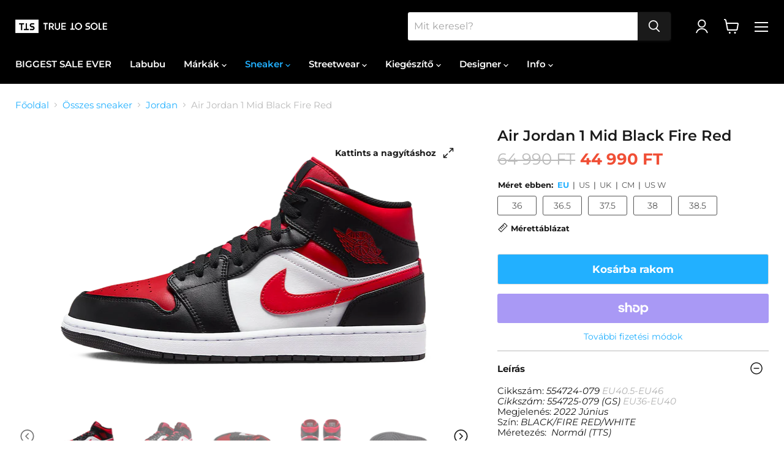

--- FILE ---
content_type: text/html; charset=utf-8
request_url: https://www.truetosole.hu/products/air-jordan-1-mid-bred-toe
body_size: 61785
content:
<!doctype html>
<html class="no-js no-touch" lang="hu">
  <head>

<script>
window.KiwiSizing = window.KiwiSizing === undefined ? {} : window.KiwiSizing;
KiwiSizing.shop = "true-to-sole.myshopify.com";


KiwiSizing.data = {
  collections: "261668896802,628421493062,628421591366,438320955669,660030619974,603594096966,605967581510,670261412166,262167461922,156717776930,163931848738,179463061538,664535433542,261670109218,615528300870",
  tags: "__tab1:jordan-merettablazat,air jordan,sneaker",
  product: "7042847866914",
  vendor: "Jordan",
  type: "Sneakers",
  title: "Air Jordan 1 Mid Black Fire Red",
  images: ["\/\/www.truetosole.hu\/cdn\/shop\/products\/TruetoSole-AirJordan1MidBredToe-554724-079-01.png?v=1656503277","\/\/www.truetosole.hu\/cdn\/shop\/products\/TruetoSole-AirJordan1MidBredToe-554724-079-02.png?v=1656503278","\/\/www.truetosole.hu\/cdn\/shop\/products\/TruetoSole-AirJordan1MidBredToe-554724-079-03.png?v=1656503277","\/\/www.truetosole.hu\/cdn\/shop\/products\/TruetoSole-AirJordan1MidBredToe-554724-079-04.png?v=1656503278","\/\/www.truetosole.hu\/cdn\/shop\/products\/TruetoSole-AirJordan1MidBredToe-554724-079-05.png?v=1656503277"],
  options: [{"name":"Méret","position":1,"values":["EU36","EU36.5","EU37.5","EU38","EU38.5","EU39","EU40","EU40.5","EU41","EU42","EU42.5","EU43","EU44","EU44.5","EU45","EU45.5","EU46","EU47.5","EU48.5"]}],
  variants: [{"id":40549210947618,"title":"EU36","option1":"EU36","option2":null,"option3":null,"sku":"554725-079","requires_shipping":true,"taxable":true,"featured_image":null,"available":true,"name":"Air Jordan 1 Mid Black Fire Red - EU36","public_title":"EU36","options":["EU36"],"price":4499000,"weight":0,"compare_at_price":6499000,"inventory_management":"shopify","barcode":null,"requires_selling_plan":false,"selling_plan_allocations":[]},{"id":40549210980386,"title":"EU36.5","option1":"EU36.5","option2":null,"option3":null,"sku":"554725-079","requires_shipping":true,"taxable":true,"featured_image":null,"available":true,"name":"Air Jordan 1 Mid Black Fire Red - EU36.5","public_title":"EU36.5","options":["EU36.5"],"price":4499000,"weight":0,"compare_at_price":6499000,"inventory_management":"shopify","barcode":"196149401997","requires_selling_plan":false,"selling_plan_allocations":[]},{"id":40549211013154,"title":"EU37.5","option1":"EU37.5","option2":null,"option3":null,"sku":"554725-079","requires_shipping":true,"taxable":true,"featured_image":null,"available":true,"name":"Air Jordan 1 Mid Black Fire Red - EU37.5","public_title":"EU37.5","options":["EU37.5"],"price":4499000,"weight":0,"compare_at_price":6499000,"inventory_management":"shopify","barcode":null,"requires_selling_plan":false,"selling_plan_allocations":[]},{"id":40549211045922,"title":"EU38","option1":"EU38","option2":null,"option3":null,"sku":"554725-079","requires_shipping":true,"taxable":true,"featured_image":null,"available":true,"name":"Air Jordan 1 Mid Black Fire Red - EU38","public_title":"EU38","options":["EU38"],"price":4499000,"weight":0,"compare_at_price":6499000,"inventory_management":"shopify","barcode":"196149402017","requires_selling_plan":false,"selling_plan_allocations":[]},{"id":40549211078690,"title":"EU38.5","option1":"EU38.5","option2":null,"option3":null,"sku":"554725-079","requires_shipping":true,"taxable":true,"featured_image":null,"available":true,"name":"Air Jordan 1 Mid Black Fire Red - EU38.5","public_title":"EU38.5","options":["EU38.5"],"price":4499000,"weight":0,"compare_at_price":6499000,"inventory_management":"shopify","barcode":null,"requires_selling_plan":false,"selling_plan_allocations":[]},{"id":40549211111458,"title":"EU39","option1":"EU39","option2":null,"option3":null,"sku":"554725-079","requires_shipping":true,"taxable":true,"featured_image":null,"available":false,"name":"Air Jordan 1 Mid Black Fire Red - EU39","public_title":"EU39","options":["EU39"],"price":4499000,"weight":0,"compare_at_price":null,"inventory_management":"shopify","barcode":null,"requires_selling_plan":false,"selling_plan_allocations":[]},{"id":40549211144226,"title":"EU40","option1":"EU40","option2":null,"option3":null,"sku":"554725-079","requires_shipping":true,"taxable":true,"featured_image":null,"available":false,"name":"Air Jordan 1 Mid Black Fire Red - EU40","public_title":"EU40","options":["EU40"],"price":4499000,"weight":0,"compare_at_price":null,"inventory_management":"shopify","barcode":null,"requires_selling_plan":false,"selling_plan_allocations":[]},{"id":40549211176994,"title":"EU40.5","option1":"EU40.5","option2":null,"option3":null,"sku":"554724-079","requires_shipping":true,"taxable":true,"featured_image":null,"available":false,"name":"Air Jordan 1 Mid Black Fire Red - EU40.5","public_title":"EU40.5","options":["EU40.5"],"price":4499000,"weight":0,"compare_at_price":null,"inventory_management":"shopify","barcode":null,"requires_selling_plan":false,"selling_plan_allocations":[]},{"id":40549211209762,"title":"EU41","option1":"EU41","option2":null,"option3":null,"sku":"554724-079","requires_shipping":true,"taxable":true,"featured_image":null,"available":false,"name":"Air Jordan 1 Mid Black Fire Red - EU41","public_title":"EU41","options":["EU41"],"price":4499000,"weight":0,"compare_at_price":null,"inventory_management":"shopify","barcode":null,"requires_selling_plan":false,"selling_plan_allocations":[]},{"id":40549211242530,"title":"EU42","option1":"EU42","option2":null,"option3":null,"sku":"554724-079","requires_shipping":true,"taxable":true,"featured_image":null,"available":false,"name":"Air Jordan 1 Mid Black Fire Red - EU42","public_title":"EU42","options":["EU42"],"price":4499000,"weight":0,"compare_at_price":null,"inventory_management":"shopify","barcode":null,"requires_selling_plan":false,"selling_plan_allocations":[]},{"id":40549211275298,"title":"EU42.5","option1":"EU42.5","option2":null,"option3":null,"sku":"554724-079","requires_shipping":true,"taxable":true,"featured_image":null,"available":false,"name":"Air Jordan 1 Mid Black Fire Red - EU42.5","public_title":"EU42.5","options":["EU42.5"],"price":4499000,"weight":0,"compare_at_price":null,"inventory_management":"shopify","barcode":null,"requires_selling_plan":false,"selling_plan_allocations":[]},{"id":40549211308066,"title":"EU43","option1":"EU43","option2":null,"option3":null,"sku":"554724-079","requires_shipping":true,"taxable":true,"featured_image":null,"available":false,"name":"Air Jordan 1 Mid Black Fire Red - EU43","public_title":"EU43","options":["EU43"],"price":4499000,"weight":0,"compare_at_price":null,"inventory_management":"shopify","barcode":null,"requires_selling_plan":false,"selling_plan_allocations":[]},{"id":40549211340834,"title":"EU44","option1":"EU44","option2":null,"option3":null,"sku":"554724-079","requires_shipping":true,"taxable":true,"featured_image":null,"available":false,"name":"Air Jordan 1 Mid Black Fire Red - EU44","public_title":"EU44","options":["EU44"],"price":4499000,"weight":0,"compare_at_price":null,"inventory_management":"shopify","barcode":null,"requires_selling_plan":false,"selling_plan_allocations":[]},{"id":40549211373602,"title":"EU44.5","option1":"EU44.5","option2":null,"option3":null,"sku":"554724-079","requires_shipping":true,"taxable":true,"featured_image":null,"available":false,"name":"Air Jordan 1 Mid Black Fire Red - EU44.5","public_title":"EU44.5","options":["EU44.5"],"price":4499000,"weight":0,"compare_at_price":null,"inventory_management":"shopify","barcode":null,"requires_selling_plan":false,"selling_plan_allocations":[]},{"id":40549211406370,"title":"EU45","option1":"EU45","option2":null,"option3":null,"sku":"554724-079","requires_shipping":true,"taxable":true,"featured_image":null,"available":false,"name":"Air Jordan 1 Mid Black Fire Red - EU45","public_title":"EU45","options":["EU45"],"price":4499000,"weight":0,"compare_at_price":null,"inventory_management":"shopify","barcode":null,"requires_selling_plan":false,"selling_plan_allocations":[]},{"id":40549211439138,"title":"EU45.5","option1":"EU45.5","option2":null,"option3":null,"sku":"554724-079","requires_shipping":true,"taxable":true,"featured_image":null,"available":false,"name":"Air Jordan 1 Mid Black Fire Red - EU45.5","public_title":"EU45.5","options":["EU45.5"],"price":4499000,"weight":0,"compare_at_price":null,"inventory_management":"shopify","barcode":null,"requires_selling_plan":false,"selling_plan_allocations":[]},{"id":40549211471906,"title":"EU46","option1":"EU46","option2":null,"option3":null,"sku":"554724-079","requires_shipping":true,"taxable":true,"featured_image":null,"available":false,"name":"Air Jordan 1 Mid Black Fire Red - EU46","public_title":"EU46","options":["EU46"],"price":4499000,"weight":0,"compare_at_price":null,"inventory_management":"shopify","barcode":null,"requires_selling_plan":false,"selling_plan_allocations":[]},{"id":44016463249685,"title":"EU47.5","option1":"EU47.5","option2":null,"option3":null,"sku":"554724-079","requires_shipping":true,"taxable":true,"featured_image":null,"available":false,"name":"Air Jordan 1 Mid Black Fire Red - EU47.5","public_title":"EU47.5","options":["EU47.5"],"price":4499000,"weight":0,"compare_at_price":null,"inventory_management":"shopify","barcode":null,"requires_selling_plan":false,"selling_plan_allocations":[]},{"id":44016463446293,"title":"EU48.5","option1":"EU48.5","option2":null,"option3":null,"sku":"554724-079","requires_shipping":true,"taxable":true,"featured_image":null,"available":false,"name":"Air Jordan 1 Mid Black Fire Red - EU48.5","public_title":"EU48.5","options":["EU48.5"],"price":4499000,"weight":0,"compare_at_price":null,"inventory_management":"shopify","barcode":null,"requires_selling_plan":false,"selling_plan_allocations":[]}],
};

</script>
  <script>
    window.Store = window.Store || {};
    window.Store.id = 29995106;
  </script>
    <meta charset="utf-8">
    <meta http-equiv="x-ua-compatible" content="IE=edge">

    <link rel="preconnect" href="https://cdn.shopify.com">
    <link rel="preconnect" href="https://fonts.shopifycdn.com">
    <link rel="preconnect" href="https://v.shopify.com">
    <link rel="preconnect" href="https://cdn.shopifycloud.com">

<title>Air Jordan 1 Mid Bred Toe (554724-079) - True to Sole</title>

    
<meta name="description" content="Új, eredeti Air Jordan 1 Mid Bred Toe (554724-079) a True to Sole budapesti sneaker &amp; streetwear üzlet és webshop választékában ★ 100% eredeti, gyors szállítás Magyarországra, 14 napos elállási lehetőség - nálunk nyugodtan és biztonsággal vásárolhatsz.">
    

    
  <link rel="shortcut icon" href="//www.truetosole.hu/cdn/shop/files/favicon_794b5b97-7d6b-4848-83bb-fe2b3ae66e18_32x32.png?v=1705681768" type="image/png">


    
<link rel="canonical" href="https://www.truetosole.hu/products/air-jordan-1-mid-bred-toe" />
    

    <meta name="viewport" content="width=device-width">

    
    















<meta property="og:site_name" content="True to Sole">
<meta property="og:url" content="https://www.truetosole.hu/products/air-jordan-1-mid-bred-toe">
<meta property="og:title" content="Air Jordan 1 Mid Black Fire Red">
<meta property="og:type" content="website">
<meta property="og:description" content="Új, eredeti Air Jordan 1 Mid Bred Toe (554724-079) a True to Sole budapesti sneaker &amp; streetwear üzlet és webshop választékában ★ 100% eredeti, gyors szállítás Magyarországra, 14 napos elállási lehetőség - nálunk nyugodtan és biztonsággal vásárolhatsz.">




    
    
    

    
    
<meta
      property="og:image"
      content="https://www.truetosole.hu/cdn/shop/products/TruetoSole-AirJordan1MidBredToe-554724-079-01_1200x720.png?v=1656503277"
    />
<meta
      property="og:image:secure_url"
      content="https://www.truetosole.hu/cdn/shop/products/TruetoSole-AirJordan1MidBredToe-554724-079-01_1200x720.png?v=1656503277"
    />
<meta property="og:image:width" content="1200" />
<meta property="og:image:height" content="720" />
    
    
    <meta property="og:image:alt" content="Air Jordan 1 Mid Bred Toe (554724-079) - True to Sole" />
  
















<meta name="twitter:title" content="Air Jordan 1 Mid Bred Toe (554724-079) - True to Sole">
<meta name="twitter:description" content="Új, eredeti Air Jordan 1 Mid Bred Toe (554724-079) a True to Sole budapesti sneaker &amp; streetwear üzlet és webshop választékában ★ 100% eredeti, gyors szállítás Magyarországra, 14 napos elállási lehetőség - nálunk nyugodtan és biztonsággal vásárolhatsz.">


    
    
    
      
      
<meta name="twitter:card" content="summary_large_image">
    
    
<meta
      property="twitter:image"
      content="https://www.truetosole.hu/cdn/shop/products/TruetoSole-AirJordan1MidBredToe-554724-079-01_1200x600_crop_center.png?v=1656503277"
    />
    <meta property="twitter:image:width" content="1200" />
    <meta property="twitter:image:height" content="600" />
    
    
    <meta property="twitter:image:alt" content="Air Jordan 1 Mid Bred Toe (554724-079) - True to Sole" />
  



    <link rel="preload" href="//www.truetosole.hu/cdn/fonts/montserrat/montserrat_n6.1326b3e84230700ef15b3a29fb520639977513e0.woff2" as="font" crossorigin="anonymous">
    <link rel="preload" as="style" href="//www.truetosole.hu/cdn/shop/t/48/assets/theme.css?v=49055786520857179881764198467">

    <script>window.performance && window.performance.mark && window.performance.mark('shopify.content_for_header.start');</script><meta name="google-site-verification" content="2wbrlV-xqjKxWZ1o02bdIVNm3gU-53oTcbiIRJtywUM">
<meta id="shopify-digital-wallet" name="shopify-digital-wallet" content="/29995106/digital_wallets/dialog">
<meta name="shopify-checkout-api-token" content="0cb46bd818dbb388d9b5fff007bbbc8b">
<link rel="alternate" hreflang="x-default" href="https://www.truetosole.hu/products/air-jordan-1-mid-bred-toe">
<link rel="alternate" hreflang="ro-RO" href="https://www.truetosole.hu/ro-ro/products/air-jordan-1-mid-bred-toe">
<link rel="alternate" hreflang="hu-HU" href="https://www.truetosole.hu/products/air-jordan-1-mid-bred-toe">
<link rel="alternate" hreflang="en-HU" href="https://www.truetosole.hu/en/products/air-jordan-1-mid-bred-toe">
<link rel="alternate" type="application/json+oembed" href="https://www.truetosole.hu/products/air-jordan-1-mid-bred-toe.oembed">
<script async="async" src="/checkouts/internal/preloads.js?locale=hu-HU"></script>
<link rel="preconnect" href="https://shop.app" crossorigin="anonymous">
<script async="async" src="https://shop.app/checkouts/internal/preloads.js?locale=hu-HU&shop_id=29995106" crossorigin="anonymous"></script>
<script id="apple-pay-shop-capabilities" type="application/json">{"shopId":29995106,"countryCode":"RO","currencyCode":"HUF","merchantCapabilities":["supports3DS"],"merchantId":"gid:\/\/shopify\/Shop\/29995106","merchantName":"True to Sole","requiredBillingContactFields":["postalAddress","email","phone"],"requiredShippingContactFields":["postalAddress","email","phone"],"shippingType":"shipping","supportedNetworks":["visa","maestro","masterCard","amex"],"total":{"type":"pending","label":"True to Sole","amount":"1.00"},"shopifyPaymentsEnabled":true,"supportsSubscriptions":true}</script>
<script id="shopify-features" type="application/json">{"accessToken":"0cb46bd818dbb388d9b5fff007bbbc8b","betas":["rich-media-storefront-analytics"],"domain":"www.truetosole.hu","predictiveSearch":true,"shopId":29995106,"locale":"hu"}</script>
<script>var Shopify = Shopify || {};
Shopify.shop = "true-to-sole.myshopify.com";
Shopify.locale = "hu";
Shopify.currency = {"active":"HUF","rate":"1.0"};
Shopify.country = "HU";
Shopify.theme = {"name":"necktip-tts\/main","id":161191952710,"schema_name":"Empire","schema_version":"7.1.0","theme_store_id":null,"role":"main"};
Shopify.theme.handle = "null";
Shopify.theme.style = {"id":null,"handle":null};
Shopify.cdnHost = "www.truetosole.hu/cdn";
Shopify.routes = Shopify.routes || {};
Shopify.routes.root = "/";</script>
<script type="module">!function(o){(o.Shopify=o.Shopify||{}).modules=!0}(window);</script>
<script>!function(o){function n(){var o=[];function n(){o.push(Array.prototype.slice.apply(arguments))}return n.q=o,n}var t=o.Shopify=o.Shopify||{};t.loadFeatures=n(),t.autoloadFeatures=n()}(window);</script>
<script>
  window.ShopifyPay = window.ShopifyPay || {};
  window.ShopifyPay.apiHost = "shop.app\/pay";
  window.ShopifyPay.redirectState = null;
</script>
<script id="shop-js-analytics" type="application/json">{"pageType":"product"}</script>
<script defer="defer" async type="module" src="//www.truetosole.hu/cdn/shopifycloud/shop-js/modules/v2/client.init-shop-cart-sync_BLcEGQU3.hu.esm.js"></script>
<script defer="defer" async type="module" src="//www.truetosole.hu/cdn/shopifycloud/shop-js/modules/v2/chunk.common_DCzYA2JO.esm.js"></script>
<script type="module">
  await import("//www.truetosole.hu/cdn/shopifycloud/shop-js/modules/v2/client.init-shop-cart-sync_BLcEGQU3.hu.esm.js");
await import("//www.truetosole.hu/cdn/shopifycloud/shop-js/modules/v2/chunk.common_DCzYA2JO.esm.js");

  window.Shopify.SignInWithShop?.initShopCartSync?.({"fedCMEnabled":true,"windoidEnabled":true});

</script>
<script>
  window.Shopify = window.Shopify || {};
  if (!window.Shopify.featureAssets) window.Shopify.featureAssets = {};
  window.Shopify.featureAssets['shop-js'] = {"shop-button":["modules/v2/client.shop-button_BIR0u_6o.hu.esm.js","modules/v2/chunk.common_DCzYA2JO.esm.js"],"init-fed-cm":["modules/v2/client.init-fed-cm_jPDX9c1i.hu.esm.js","modules/v2/chunk.common_DCzYA2JO.esm.js"],"shop-toast-manager":["modules/v2/client.shop-toast-manager_BQQtdSLr.hu.esm.js","modules/v2/chunk.common_DCzYA2JO.esm.js"],"shop-cart-sync":["modules/v2/client.shop-cart-sync_CikOk9TF.hu.esm.js","modules/v2/chunk.common_DCzYA2JO.esm.js"],"init-shop-cart-sync":["modules/v2/client.init-shop-cart-sync_BLcEGQU3.hu.esm.js","modules/v2/chunk.common_DCzYA2JO.esm.js"],"avatar":["modules/v2/client.avatar_BTnouDA3.hu.esm.js"],"init-shop-email-lookup-coordinator":["modules/v2/client.init-shop-email-lookup-coordinator_CQDkacEF.hu.esm.js","modules/v2/chunk.common_DCzYA2JO.esm.js"],"init-windoid":["modules/v2/client.init-windoid_Cz5vF4gu.hu.esm.js","modules/v2/chunk.common_DCzYA2JO.esm.js"],"shop-cash-offers":["modules/v2/client.shop-cash-offers_CupRG7oX.hu.esm.js","modules/v2/chunk.common_DCzYA2JO.esm.js","modules/v2/chunk.modal_DHXxdDQl.esm.js"],"init-customer-accounts-sign-up":["modules/v2/client.init-customer-accounts-sign-up_DCHt0ZUO.hu.esm.js","modules/v2/client.shop-login-button_Bq0f7bJd.hu.esm.js","modules/v2/chunk.common_DCzYA2JO.esm.js","modules/v2/chunk.modal_DHXxdDQl.esm.js"],"pay-button":["modules/v2/client.pay-button_BCepu5i6.hu.esm.js","modules/v2/chunk.common_DCzYA2JO.esm.js"],"init-customer-accounts":["modules/v2/client.init-customer-accounts_BI4sjoSl.hu.esm.js","modules/v2/client.shop-login-button_Bq0f7bJd.hu.esm.js","modules/v2/chunk.common_DCzYA2JO.esm.js","modules/v2/chunk.modal_DHXxdDQl.esm.js"],"init-shop-for-new-customer-accounts":["modules/v2/client.init-shop-for-new-customer-accounts_DAtQaDlv.hu.esm.js","modules/v2/client.shop-login-button_Bq0f7bJd.hu.esm.js","modules/v2/chunk.common_DCzYA2JO.esm.js","modules/v2/chunk.modal_DHXxdDQl.esm.js"],"shop-login-button":["modules/v2/client.shop-login-button_Bq0f7bJd.hu.esm.js","modules/v2/chunk.common_DCzYA2JO.esm.js","modules/v2/chunk.modal_DHXxdDQl.esm.js"],"shop-follow-button":["modules/v2/client.shop-follow-button_8BK0hdCC.hu.esm.js","modules/v2/chunk.common_DCzYA2JO.esm.js","modules/v2/chunk.modal_DHXxdDQl.esm.js"],"checkout-modal":["modules/v2/client.checkout-modal_lFOTdzXg.hu.esm.js","modules/v2/chunk.common_DCzYA2JO.esm.js","modules/v2/chunk.modal_DHXxdDQl.esm.js"],"lead-capture":["modules/v2/client.lead-capture_DL_zvBLQ.hu.esm.js","modules/v2/chunk.common_DCzYA2JO.esm.js","modules/v2/chunk.modal_DHXxdDQl.esm.js"],"shop-login":["modules/v2/client.shop-login_F1PXOK9b.hu.esm.js","modules/v2/chunk.common_DCzYA2JO.esm.js","modules/v2/chunk.modal_DHXxdDQl.esm.js"],"payment-terms":["modules/v2/client.payment-terms_DywePgGh.hu.esm.js","modules/v2/chunk.common_DCzYA2JO.esm.js","modules/v2/chunk.modal_DHXxdDQl.esm.js"]};
</script>
<script>(function() {
  var isLoaded = false;
  function asyncLoad() {
    if (isLoaded) return;
    isLoaded = true;
    var urls = ["https:\/\/ecommplugins-scripts.trustpilot.com\/v2.1\/js\/header.min.js?settings=eyJrZXkiOiJtTE5aVzEzbEJDMjZ5VlBaIn0=\u0026shop=true-to-sole.myshopify.com","https:\/\/ecommplugins-trustboxsettings.trustpilot.com\/true-to-sole.myshopify.com.js?settings=1613726283341\u0026shop=true-to-sole.myshopify.com","https:\/\/woolyfeed-tags.nyc3.cdn.digitaloceanspaces.com\/true-to-sole.myshopify.com\/6017025645.js?shop=true-to-sole.myshopify.com","https:\/\/app.kiwisizing.com\/web\/js\/dist\/kiwiSizing\/plugin\/SizingPlugin.prod.js?v=330\u0026shop=true-to-sole.myshopify.com"];
    for (var i = 0; i < urls.length; i++) {
      var s = document.createElement('script');
      s.type = 'text/javascript';
      s.async = true;
      s.src = urls[i];
      var x = document.getElementsByTagName('script')[0];
      x.parentNode.insertBefore(s, x);
    }
  };
  if(window.attachEvent) {
    window.attachEvent('onload', asyncLoad);
  } else {
    window.addEventListener('load', asyncLoad, false);
  }
})();</script>
<script id="__st">var __st={"a":29995106,"offset":3600,"reqid":"dc3960c9-b6a5-4338-8429-ef5fe74e0ef1-1768842257","pageurl":"www.truetosole.hu\/products\/air-jordan-1-mid-bred-toe","u":"4d6169636787","p":"product","rtyp":"product","rid":7042847866914};</script>
<script>window.ShopifyPaypalV4VisibilityTracking = true;</script>
<script id="captcha-bootstrap">!function(){'use strict';const t='contact',e='account',n='new_comment',o=[[t,t],['blogs',n],['comments',n],[t,'customer']],c=[[e,'customer_login'],[e,'guest_login'],[e,'recover_customer_password'],[e,'create_customer']],r=t=>t.map((([t,e])=>`form[action*='/${t}']:not([data-nocaptcha='true']) input[name='form_type'][value='${e}']`)).join(','),a=t=>()=>t?[...document.querySelectorAll(t)].map((t=>t.form)):[];function s(){const t=[...o],e=r(t);return a(e)}const i='password',u='form_key',d=['recaptcha-v3-token','g-recaptcha-response','h-captcha-response',i],f=()=>{try{return window.sessionStorage}catch{return}},m='__shopify_v',_=t=>t.elements[u];function p(t,e,n=!1){try{const o=window.sessionStorage,c=JSON.parse(o.getItem(e)),{data:r}=function(t){const{data:e,action:n}=t;return t[m]||n?{data:e,action:n}:{data:t,action:n}}(c);for(const[e,n]of Object.entries(r))t.elements[e]&&(t.elements[e].value=n);n&&o.removeItem(e)}catch(o){console.error('form repopulation failed',{error:o})}}const l='form_type',E='cptcha';function T(t){t.dataset[E]=!0}const w=window,h=w.document,L='Shopify',v='ce_forms',y='captcha';let A=!1;((t,e)=>{const n=(g='f06e6c50-85a8-45c8-87d0-21a2b65856fe',I='https://cdn.shopify.com/shopifycloud/storefront-forms-hcaptcha/ce_storefront_forms_captcha_hcaptcha.v1.5.2.iife.js',D={infoText:'hCaptcha által védett',privacyText:'Adatvédelem',termsText:'Használati feltételek'},(t,e,n)=>{const o=w[L][v],c=o.bindForm;if(c)return c(t,g,e,D).then(n);var r;o.q.push([[t,g,e,D],n]),r=I,A||(h.body.append(Object.assign(h.createElement('script'),{id:'captcha-provider',async:!0,src:r})),A=!0)});var g,I,D;w[L]=w[L]||{},w[L][v]=w[L][v]||{},w[L][v].q=[],w[L][y]=w[L][y]||{},w[L][y].protect=function(t,e){n(t,void 0,e),T(t)},Object.freeze(w[L][y]),function(t,e,n,w,h,L){const[v,y,A,g]=function(t,e,n){const i=e?o:[],u=t?c:[],d=[...i,...u],f=r(d),m=r(i),_=r(d.filter((([t,e])=>n.includes(e))));return[a(f),a(m),a(_),s()]}(w,h,L),I=t=>{const e=t.target;return e instanceof HTMLFormElement?e:e&&e.form},D=t=>v().includes(t);t.addEventListener('submit',(t=>{const e=I(t);if(!e)return;const n=D(e)&&!e.dataset.hcaptchaBound&&!e.dataset.recaptchaBound,o=_(e),c=g().includes(e)&&(!o||!o.value);(n||c)&&t.preventDefault(),c&&!n&&(function(t){try{if(!f())return;!function(t){const e=f();if(!e)return;const n=_(t);if(!n)return;const o=n.value;o&&e.removeItem(o)}(t);const e=Array.from(Array(32),(()=>Math.random().toString(36)[2])).join('');!function(t,e){_(t)||t.append(Object.assign(document.createElement('input'),{type:'hidden',name:u})),t.elements[u].value=e}(t,e),function(t,e){const n=f();if(!n)return;const o=[...t.querySelectorAll(`input[type='${i}']`)].map((({name:t})=>t)),c=[...d,...o],r={};for(const[a,s]of new FormData(t).entries())c.includes(a)||(r[a]=s);n.setItem(e,JSON.stringify({[m]:1,action:t.action,data:r}))}(t,e)}catch(e){console.error('failed to persist form',e)}}(e),e.submit())}));const S=(t,e)=>{t&&!t.dataset[E]&&(n(t,e.some((e=>e===t))),T(t))};for(const o of['focusin','change'])t.addEventListener(o,(t=>{const e=I(t);D(e)&&S(e,y())}));const B=e.get('form_key'),M=e.get(l),P=B&&M;t.addEventListener('DOMContentLoaded',(()=>{const t=y();if(P)for(const e of t)e.elements[l].value===M&&p(e,B);[...new Set([...A(),...v().filter((t=>'true'===t.dataset.shopifyCaptcha))])].forEach((e=>S(e,t)))}))}(h,new URLSearchParams(w.location.search),n,t,e,['guest_login'])})(!0,!0)}();</script>
<script integrity="sha256-4kQ18oKyAcykRKYeNunJcIwy7WH5gtpwJnB7kiuLZ1E=" data-source-attribution="shopify.loadfeatures" defer="defer" src="//www.truetosole.hu/cdn/shopifycloud/storefront/assets/storefront/load_feature-a0a9edcb.js" crossorigin="anonymous"></script>
<script crossorigin="anonymous" defer="defer" src="//www.truetosole.hu/cdn/shopifycloud/storefront/assets/shopify_pay/storefront-65b4c6d7.js?v=20250812"></script>
<script data-source-attribution="shopify.dynamic_checkout.dynamic.init">var Shopify=Shopify||{};Shopify.PaymentButton=Shopify.PaymentButton||{isStorefrontPortableWallets:!0,init:function(){window.Shopify.PaymentButton.init=function(){};var t=document.createElement("script");t.src="https://www.truetosole.hu/cdn/shopifycloud/portable-wallets/latest/portable-wallets.hu.js",t.type="module",document.head.appendChild(t)}};
</script>
<script data-source-attribution="shopify.dynamic_checkout.buyer_consent">
  function portableWalletsHideBuyerConsent(e){var t=document.getElementById("shopify-buyer-consent"),n=document.getElementById("shopify-subscription-policy-button");t&&n&&(t.classList.add("hidden"),t.setAttribute("aria-hidden","true"),n.removeEventListener("click",e))}function portableWalletsShowBuyerConsent(e){var t=document.getElementById("shopify-buyer-consent"),n=document.getElementById("shopify-subscription-policy-button");t&&n&&(t.classList.remove("hidden"),t.removeAttribute("aria-hidden"),n.addEventListener("click",e))}window.Shopify?.PaymentButton&&(window.Shopify.PaymentButton.hideBuyerConsent=portableWalletsHideBuyerConsent,window.Shopify.PaymentButton.showBuyerConsent=portableWalletsShowBuyerConsent);
</script>
<script>
  function portableWalletsCleanup(e){e&&e.src&&console.error("Failed to load portable wallets script "+e.src);var t=document.querySelectorAll("shopify-accelerated-checkout .shopify-payment-button__skeleton, shopify-accelerated-checkout-cart .wallet-cart-button__skeleton"),e=document.getElementById("shopify-buyer-consent");for(let e=0;e<t.length;e++)t[e].remove();e&&e.remove()}function portableWalletsNotLoadedAsModule(e){e instanceof ErrorEvent&&"string"==typeof e.message&&e.message.includes("import.meta")&&"string"==typeof e.filename&&e.filename.includes("portable-wallets")&&(window.removeEventListener("error",portableWalletsNotLoadedAsModule),window.Shopify.PaymentButton.failedToLoad=e,"loading"===document.readyState?document.addEventListener("DOMContentLoaded",window.Shopify.PaymentButton.init):window.Shopify.PaymentButton.init())}window.addEventListener("error",portableWalletsNotLoadedAsModule);
</script>

<script type="module" src="https://www.truetosole.hu/cdn/shopifycloud/portable-wallets/latest/portable-wallets.hu.js" onError="portableWalletsCleanup(this)" crossorigin="anonymous"></script>
<script nomodule>
  document.addEventListener("DOMContentLoaded", portableWalletsCleanup);
</script>

<link id="shopify-accelerated-checkout-styles" rel="stylesheet" media="screen" href="https://www.truetosole.hu/cdn/shopifycloud/portable-wallets/latest/accelerated-checkout-backwards-compat.css" crossorigin="anonymous">
<style id="shopify-accelerated-checkout-cart">
        #shopify-buyer-consent {
  margin-top: 1em;
  display: inline-block;
  width: 100%;
}

#shopify-buyer-consent.hidden {
  display: none;
}

#shopify-subscription-policy-button {
  background: none;
  border: none;
  padding: 0;
  text-decoration: underline;
  font-size: inherit;
  cursor: pointer;
}

#shopify-subscription-policy-button::before {
  box-shadow: none;
}

      </style>

<script>window.performance && window.performance.mark && window.performance.mark('shopify.content_for_header.end');</script>

    <link href="//www.truetosole.hu/cdn/shop/t/48/assets/theme.css?v=49055786520857179881764198467" rel="stylesheet" type="text/css" media="all" />

    
    <script>
      window.Theme = window.Theme || {};
      window.Theme.version = '7.1.0';
      window.Theme.name = 'Empire';
      window.Theme.routes = {
        "root_url": "/",
        "account_url": "/account",
        "account_login_url": "https://www.truetosole.hu/customer_authentication/redirect?locale=hu&region_country=HU",
        "account_logout_url": "/account/logout",
        "account_register_url": "https://shopify.com/29995106/account?locale=hu",
        "account_addresses_url": "/account/addresses",
        "collections_url": "/collections",
        "all_products_collection_url": "/collections/all",
        "search_url": "/search",
        "cart_url": "/cart",
        "cart_add_url": "/cart/add",
        "cart_change_url": "/cart/change",
        "cart_clear_url": "/cart/clear",
        "product_recommendations_url": "/recommendations/products",
      };
    </script>
    
  <!-- BEGIN Google Search Console verificaton -->
  <meta name="google-site-verification" content="9uXdqLHu1wfCsbmS8OTBHBmxa_YIOkePRr7Z3GT_wnk" />
  <!-- END Google Search Console verificaton -->
  <!-- BEGIN app block: shopify://apps/klaviyo-email-marketing-sms/blocks/klaviyo-onsite-embed/2632fe16-c075-4321-a88b-50b567f42507 -->












  <script async src="https://static.klaviyo.com/onsite/js/VBTarR/klaviyo.js?company_id=VBTarR"></script>
  <script>!function(){if(!window.klaviyo){window._klOnsite=window._klOnsite||[];try{window.klaviyo=new Proxy({},{get:function(n,i){return"push"===i?function(){var n;(n=window._klOnsite).push.apply(n,arguments)}:function(){for(var n=arguments.length,o=new Array(n),w=0;w<n;w++)o[w]=arguments[w];var t="function"==typeof o[o.length-1]?o.pop():void 0,e=new Promise((function(n){window._klOnsite.push([i].concat(o,[function(i){t&&t(i),n(i)}]))}));return e}}})}catch(n){window.klaviyo=window.klaviyo||[],window.klaviyo.push=function(){var n;(n=window._klOnsite).push.apply(n,arguments)}}}}();</script>

  
    <script id="viewed_product">
      if (item == null) {
        var _learnq = _learnq || [];

        var MetafieldReviews = null
        var MetafieldYotpoRating = null
        var MetafieldYotpoCount = null
        var MetafieldLooxRating = null
        var MetafieldLooxCount = null
        var okendoProduct = null
        var okendoProductReviewCount = null
        var okendoProductReviewAverageValue = null
        try {
          // The following fields are used for Customer Hub recently viewed in order to add reviews.
          // This information is not part of __kla_viewed. Instead, it is part of __kla_viewed_reviewed_items
          MetafieldReviews = {};
          MetafieldYotpoRating = null
          MetafieldYotpoCount = null
          MetafieldLooxRating = null
          MetafieldLooxCount = null

          okendoProduct = null
          // If the okendo metafield is not legacy, it will error, which then requires the new json formatted data
          if (okendoProduct && 'error' in okendoProduct) {
            okendoProduct = null
          }
          okendoProductReviewCount = okendoProduct ? okendoProduct.reviewCount : null
          okendoProductReviewAverageValue = okendoProduct ? okendoProduct.reviewAverageValue : null
        } catch (error) {
          console.error('Error in Klaviyo onsite reviews tracking:', error);
        }

        var item = {
          Name: "Air Jordan 1 Mid Black Fire Red",
          ProductID: 7042847866914,
          Categories: ["100.000 FT ALATT","40 000 Ft alatt","50 000 Ft alatt","80 000 FT ALATT","Akció","All Products","Back to School","BACK TO SCHOOL SALE 2025","Boost all","Jordan","MINDEN","Sneaker","Spring Sale","TOVÁBBI MÁRKÁK","Összes sneaker"],
          ImageURL: "https://www.truetosole.hu/cdn/shop/products/TruetoSole-AirJordan1MidBredToe-554724-079-01_grande.png?v=1656503277",
          URL: "https://www.truetosole.hu/products/air-jordan-1-mid-bred-toe",
          Brand: "Jordan",
          Price: "44 990 FT",
          Value: "44,990",
          CompareAtPrice: "64 990 FT"
        };
        _learnq.push(['track', 'Viewed Product', item]);
        _learnq.push(['trackViewedItem', {
          Title: item.Name,
          ItemId: item.ProductID,
          Categories: item.Categories,
          ImageUrl: item.ImageURL,
          Url: item.URL,
          Metadata: {
            Brand: item.Brand,
            Price: item.Price,
            Value: item.Value,
            CompareAtPrice: item.CompareAtPrice
          },
          metafields:{
            reviews: MetafieldReviews,
            yotpo:{
              rating: MetafieldYotpoRating,
              count: MetafieldYotpoCount,
            },
            loox:{
              rating: MetafieldLooxRating,
              count: MetafieldLooxCount,
            },
            okendo: {
              rating: okendoProductReviewAverageValue,
              count: okendoProductReviewCount,
            }
          }
        }]);
      }
    </script>
  




  <script>
    window.klaviyoReviewsProductDesignMode = false
  </script>







<!-- END app block --><!-- BEGIN app block: shopify://apps/selecty/blocks/app-embed/a005a4a7-4aa2-4155-9c2b-0ab41acbf99c --><template id="sel-form-template">
  <div id="sel-form" style="display: none;">
    <form method="post" action="/localization" id="localization_form" accept-charset="UTF-8" class="shopify-localization-form" enctype="multipart/form-data"><input type="hidden" name="form_type" value="localization" /><input type="hidden" name="utf8" value="✓" /><input type="hidden" name="_method" value="put" /><input type="hidden" name="return_to" value="/products/air-jordan-1-mid-bred-toe" />
      <input type="hidden" name="country_code" value="HU">
      <input type="hidden" name="language_code" value="hu">
    </form>
  </div>
</template>


  <script>
    (function () {
      window.$selector = window.$selector || []; // Create empty queue for action (sdk) if user has not created his yet
      // Fetch geodata only for new users
      const wasRedirected = localStorage.getItem('sel-autodetect') === '1';

      if (!wasRedirected) {
        window.selectorConfigGeoData = fetch('/browsing_context_suggestions.json?source=geolocation_recommendation&country[enabled]=true&currency[enabled]=true&language[enabled]=true', {
          method: 'GET',
          mode: 'cors',
          cache: 'default',
          credentials: 'same-origin',
          headers: {
            'Content-Type': 'application/json',
            'Access-Control-Allow-Origin': '*'
          },
          redirect: 'follow',
          referrerPolicy: 'no-referrer',
        });
      }
    })()
  </script>
  <script type="application/json" id="__selectors_json">
    {
    "selectors": 
  [{"title":"First attempt","status":"published","visibility":[],"design":{"resource":"languages_countries","resourceList":["countries","languages"],"type":"drop-down","theme":"minimal","scheme":"basic","short":"none","search":"none","scale":80,"styles":{"general":"","extra":""},"reverse":true,"view":"lang_names_country_all","flagMode":{"icon":"icon","flag":"flag"},"colors":{"text":{"red":32,"green":34,"blue":35,"alpha":1,"filter":"invert(10%) sepia(12%) saturate(237%) hue-rotate(155deg) brightness(93%) contrast(92%)"},"accent":{"red":32,"green":34,"blue":35,"alpha":1,"filter":"invert(12%) sepia(7%) saturate(334%) hue-rotate(156deg) brightness(95%) contrast(96%)"},"background":{"red":255,"green":255,"blue":255,"alpha":1,"filter":"invert(100%) sepia(5%) saturate(7453%) hue-rotate(201deg) brightness(98%) contrast(116%)"}},"withoutShadowRoot":false,"hideUnavailableResources":false,"typography":{"default":{"fontFamily":"Verdana","fontStyle":"normal","fontWeight":"normal","size":{"value":14,"dimension":"px"}},"accent":{"fontFamily":"Verdana","fontStyle":"normal","fontWeight":"normal","size":{"value":14,"dimension":"px"}}},"position":{"type":"embedded","value":{"vertical":"footer","horizontal":"center"}},"visibility":{"breakpoints":["sm","md","lg","xl"],"urls":{"logicVariant":"include","resources":[]},"params":{"logicVariant":"include","resources":[],"retainDuringSession":false},"languages":{"logicVariant":"include","resources":[]},"countries":{"logicVariant":"exclude","resources":["FO","GI","GG","IM","JE","YT","SJ","AX","VA"]}},"countryCurrView":"countries_curr_symbol"},"id":"ZU546266","i18n":{"original":{}}}],
    "store": 
  
    {"isBrandingStore":true,"shouldBranding":false}
  
,
    "autodetect": 
  
    {"_id":"67e66a937a809fa7a0c59ecf","storeId":29995106,"design":{"resource":"languages_countries","behavior":"necessary","resourceList":["countries","languages"],"type":"bannerModal","scheme":"blackAndWhite","styles":{"general":"","extra":""},"search":"none","view":"all","short":"none","flagMode":{"icon":"icon","flag":"flag"},"showFlag":true,"canBeClosed":true,"animation":"fade","scale":80,"border":{"radius":{"topLeft":0,"topRight":0,"bottomLeft":0,"bottomRight":0},"width":{"top":1,"right":1,"bottom":1,"left":1},"style":"solid","color":"#20222333"},"secondaryButtonBorder":{"radius":{"topLeft":4,"topRight":4,"bottomLeft":4,"bottomRight":4},"width":{"top":0,"right":0,"bottom":0,"left":0},"style":"solid","color":"#20222333"},"primaryButtonBorder":{"radius":{"topLeft":4,"topRight":4,"bottomLeft":4,"bottomRight":4},"width":{"top":2,"right":2,"bottom":2,"left":2},"style":"solid","color":"#202223"},"colors":{"text":{"red":245,"green":245,"blue":245,"alpha":1,"filter":"invert(100%) sepia(35%) saturate(31%) hue-rotate(176deg) brightness(109%) contrast(92%)"},"accent":{"red":255,"green":255,"blue":255,"alpha":1,"filter":"invert(100%) sepia(1%) saturate(7443%) hue-rotate(184deg) brightness(117%) contrast(97%)"},"background":{"red":18,"green":18,"blue":18,"alpha":1,"filter":"invert(0%) sepia(46%) saturate(3975%) hue-rotate(20deg) brightness(94%) contrast(86%)"}},"typography":{"title":{"fontFamily":"Helvetica","fontStyle":"normal","fontWeight":"bold","size":{"value":18,"dimension":"px"}},"default":{"fontFamily":"Helvetica","fontStyle":"normal","fontWeight":"normal","size":{"value":16,"dimension":"px"}},"accent":{"fontFamily":"Helvetica","fontStyle":"normal","fontWeight":"normal","size":{"value":14,"dimension":"px"}}},"withoutShadowRoot":false,"hideUnavailableResources":false,"position":{"type":"fixed","value":{"horizontal":"center","vertical":"center"}}},"i18n":{"original":{"languages_currencies":"<p class='adt-content__header'>Are you in the right language and currency?</p><p class='adt-content__text'>Please choose what is more suitable for you.</p>","languages_countries":"<p class='adt-content__header'>Are you in the right place? </p><p class='adt-content__text'>Please select your shipping destination country and preferred language.</p>","languages":"<p class='adt-content__header'>Are you in the right language?</p><p class='adt-content__text'>Please choose what is more suitable for you.</p>","currencies":"<p class='adt-content__header'>Are you in the right currency?</p><p class='adt-content__text'>Please choose what is more suitable for you.</p>","markets":"<p class='adt-content__header'>Are you in the right place?</p><p class='adt-content__text'>Please select your shipping region.</p>","languages_label":"Languages","countries_label":"Countries","currencies_label":"Currencies","markets_label":"Markets","countries":"<p class='adt-content__header'>Are you in the right place?</p><p class='adt-content__text'>Buy from the country of your choice. Remember that we can only ship your order to\naddresses located in the chosen country.</p>","button":"Shop now"},"en":{"languages":"","currencies":"","markets":"","countries":"","languages_currencies":"","languages_countries":"","languages_label":"","currencies_label":"","markets_label":"","countries_label":"","button":""},"ro":{"languages":"","currencies":"","markets":"","countries":"","languages_currencies":"","languages_countries":"","languages_label":"","currencies_label":"","markets_label":"","countries_label":"","button":""}},"visibility":[],"status":"disabled","createdAt":"2025-03-28T09:23:31.897Z","updatedAt":"2025-04-10T12:59:54.455Z","__v":0}
  
,
    "autoRedirect": 
  
    {"active":true,"resource":"countries","behavior":"necessary","queryParams":[],"redirectToDefaultLanguage":false,"visibility":{"urls":{"logicVariant":"exclude","resources":[]},"params":{"logicVariant":"exclude","resources":[],"retainDuringSession":false},"countries":{"logicVariant":"include","resources":["RO","HU"]}}}
  
,
    "customResources": 
  [],
    "markets": [{"enabled":true,"locale":"hu","countries":["AD","AL","AM","AT","AX","BA","BE","BG","BY","CH","CY","DE","DK","EE","ES","FI","FO","FR","GB","GE","GG","GI","GL","GR","HR","IE","IM","IS","IT","JE","LI","LT","LU","LV","MC","MD","ME","MK","MT","NL","NO","PL","PT","RE","SE","SI","SJ","SM","TR","UA","VA","XK","YT","CZ","SK"],"webPresence":{"alternateLocales":["en"],"defaultLocale":"hu","subfolderSuffix":null,"domain":{"host":"www.truetosole.hu"}},"localCurrencies":false,"curr":{"code":"EUR"},"alternateLocales":["en"],"domain":{"host":"www.truetosole.hu"},"name":"International","regions":[{"code":"AD"},{"code":"AL"},{"code":"AM"},{"code":"AT"},{"code":"AX"},{"code":"BA"},{"code":"BE"},{"code":"BG"},{"code":"BY"},{"code":"CH"},{"code":"CY"},{"code":"DE"},{"code":"DK"},{"code":"EE"},{"code":"ES"},{"code":"FI"},{"code":"FO"},{"code":"FR"},{"code":"GB"},{"code":"GE"},{"code":"GG"},{"code":"GI"},{"code":"GL"},{"code":"GR"},{"code":"HR"},{"code":"IE"},{"code":"IM"},{"code":"IS"},{"code":"IT"},{"code":"JE"},{"code":"LI"},{"code":"LT"},{"code":"LU"},{"code":"LV"},{"code":"MC"},{"code":"MD"},{"code":"ME"},{"code":"MK"},{"code":"MT"},{"code":"NL"},{"code":"NO"},{"code":"PL"},{"code":"PT"},{"code":"RE"},{"code":"SE"},{"code":"SI"},{"code":"SJ"},{"code":"SM"},{"code":"TR"},{"code":"UA"},{"code":"VA"},{"code":"XK"},{"code":"YT"},{"code":"CZ"},{"code":"SK"}],"country":"AX","title":"International","host":"www.truetosole.hu"},{"enabled":true,"locale":"hu","countries":["HU"],"webPresence":{"defaultLocale":"hu","alternateLocales":["en"],"subfolderSuffix":null,"domain":{"host":"www.truetosole.hu"}},"localCurrencies":true,"curr":{"code":"HUF"},"alternateLocales":["en"],"domain":{"host":"www.truetosole.hu"},"name":"Magyarország","regions":[{"code":"HU"}],"country":"HU","title":"Magyarország","host":"www.truetosole.hu"},{"enabled":true,"locale":"ro","countries":["RO"],"webPresence":{"defaultLocale":"ro","alternateLocales":[],"subfolderSuffix":"ro","domain":null},"localCurrencies":true,"curr":{"code":"RON"},"alternateLocales":[],"domain":{"host":null},"name":"Romania","regions":[{"code":"RO"}],"country":"RO","title":"Romania","host":null}],
    "languages": [{"country":"AD","subfolderSuffix":null,"title":"Hungarian","code":"hu","alias":"hu","endonym":"Magyar","primary":true,"published":true},{"country":"AD","subfolderSuffix":null,"title":"English","code":"en","alias":"en","endonym":"English","primary":false,"published":true},{"country":"HU","subfolderSuffix":null,"title":"Hungarian","code":"hu","alias":"hu","endonym":"Magyar","primary":true,"published":true},{"country":"HU","subfolderSuffix":null,"title":"English","code":"en","alias":"en","endonym":"English","primary":false,"published":true},{"country":"RO","subfolderSuffix":"ro","title":"Romanian","code":"ro","alias":"ro","endonym":"Română","primary":false,"published":true}],
    "currentMarketLanguages": [{"title":"magyar","code":"hu"},{"title":"angol","code":"en"}],
    "currencies": [{"title":"Euro","code":"EUR","symbol":"€","country":"AX"},{"title":"Hungarian Forint","code":"HUF","symbol":"Ft","country":"HU"},{"title":"Romanian Leu","code":"RON","symbol":"Lei","country":"RO"}],
    "countries": [{"code":"AD","localCurrencies":false,"currency":{"code":"EUR","enabled":false,"title":"Euro","symbol":"€"},"title":"Andorra","primary":true},{"code":"AL","localCurrencies":false,"currency":{"code":"EUR","enabled":false,"title":"Euro","symbol":"€"},"title":"Albania","primary":false},{"code":"AM","localCurrencies":false,"currency":{"code":"EUR","enabled":false,"title":"Euro","symbol":"€"},"title":"Armenia","primary":false},{"code":"AT","localCurrencies":false,"currency":{"code":"EUR","enabled":false,"title":"Euro","symbol":"€"},"title":"Austria","primary":false},{"code":"AX","localCurrencies":false,"currency":{"code":"EUR","enabled":false,"title":"Euro","symbol":"€"},"title":"Åland Islands","primary":false},{"code":"BA","localCurrencies":false,"currency":{"code":"EUR","enabled":false,"title":"Euro","symbol":"€"},"title":"Bosnia & Herzegovina","primary":false},{"code":"BE","localCurrencies":false,"currency":{"code":"EUR","enabled":false,"title":"Euro","symbol":"€"},"title":"Belgium","primary":false},{"code":"BG","localCurrencies":false,"currency":{"code":"EUR","enabled":false,"title":"Euro","symbol":"€"},"title":"Bulgaria","primary":false},{"code":"BY","localCurrencies":false,"currency":{"code":"EUR","enabled":false,"title":"Euro","symbol":"€"},"title":"Belarus","primary":false},{"code":"CH","localCurrencies":false,"currency":{"code":"EUR","enabled":false,"title":"Euro","symbol":"€"},"title":"Switzerland","primary":false},{"code":"CY","localCurrencies":false,"currency":{"code":"EUR","enabled":false,"title":"Euro","symbol":"€"},"title":"Cyprus","primary":false},{"code":"DE","localCurrencies":false,"currency":{"code":"EUR","enabled":false,"title":"Euro","symbol":"€"},"title":"Germany","primary":false},{"code":"DK","localCurrencies":false,"currency":{"code":"EUR","enabled":false,"title":"Euro","symbol":"€"},"title":"Denmark","primary":false},{"code":"EE","localCurrencies":false,"currency":{"code":"EUR","enabled":false,"title":"Euro","symbol":"€"},"title":"Estonia","primary":false},{"code":"ES","localCurrencies":false,"currency":{"code":"EUR","enabled":false,"title":"Euro","symbol":"€"},"title":"Spain","primary":false},{"code":"FI","localCurrencies":false,"currency":{"code":"EUR","enabled":false,"title":"Euro","symbol":"€"},"title":"Finland","primary":false},{"code":"FO","localCurrencies":false,"currency":{"code":"EUR","enabled":false,"title":"Euro","symbol":"€"},"title":"Faroe Islands","primary":false},{"code":"FR","localCurrencies":false,"currency":{"code":"EUR","enabled":false,"title":"Euro","symbol":"€"},"title":"France","primary":false},{"code":"GB","localCurrencies":false,"currency":{"code":"EUR","enabled":false,"title":"Euro","symbol":"€"},"title":"United Kingdom","primary":false},{"code":"GE","localCurrencies":false,"currency":{"code":"EUR","enabled":false,"title":"Euro","symbol":"€"},"title":"Georgia","primary":false},{"code":"GG","localCurrencies":false,"currency":{"code":"EUR","enabled":false,"title":"Euro","symbol":"€"},"title":"Guernsey","primary":false},{"code":"GI","localCurrencies":false,"currency":{"code":"EUR","enabled":false,"title":"Euro","symbol":"€"},"title":"Gibraltar","primary":false},{"code":"GL","localCurrencies":false,"currency":{"code":"EUR","enabled":false,"title":"Euro","symbol":"€"},"title":"Greenland","primary":false},{"code":"GR","localCurrencies":false,"currency":{"code":"EUR","enabled":false,"title":"Euro","symbol":"€"},"title":"Greece","primary":false},{"code":"HR","localCurrencies":false,"currency":{"code":"EUR","enabled":false,"title":"Euro","symbol":"€"},"title":"Croatia","primary":false},{"code":"IE","localCurrencies":false,"currency":{"code":"EUR","enabled":false,"title":"Euro","symbol":"€"},"title":"Ireland","primary":false},{"code":"IM","localCurrencies":false,"currency":{"code":"EUR","enabled":false,"title":"Euro","symbol":"€"},"title":"Isle of Man","primary":false},{"code":"IS","localCurrencies":false,"currency":{"code":"EUR","enabled":false,"title":"Euro","symbol":"€"},"title":"Iceland","primary":false},{"code":"IT","localCurrencies":false,"currency":{"code":"EUR","enabled":false,"title":"Euro","symbol":"€"},"title":"Italy","primary":false},{"code":"JE","localCurrencies":false,"currency":{"code":"EUR","enabled":false,"title":"Euro","symbol":"€"},"title":"Jersey","primary":false},{"code":"LI","localCurrencies":false,"currency":{"code":"EUR","enabled":false,"title":"Euro","symbol":"€"},"title":"Liechtenstein","primary":false},{"code":"LT","localCurrencies":false,"currency":{"code":"EUR","enabled":false,"title":"Euro","symbol":"€"},"title":"Lithuania","primary":false},{"code":"LU","localCurrencies":false,"currency":{"code":"EUR","enabled":false,"title":"Euro","symbol":"€"},"title":"Luxembourg","primary":false},{"code":"LV","localCurrencies":false,"currency":{"code":"EUR","enabled":false,"title":"Euro","symbol":"€"},"title":"Latvia","primary":false},{"code":"MC","localCurrencies":false,"currency":{"code":"EUR","enabled":false,"title":"Euro","symbol":"€"},"title":"Monaco","primary":false},{"code":"MD","localCurrencies":false,"currency":{"code":"EUR","enabled":false,"title":"Euro","symbol":"€"},"title":"Moldova","primary":false},{"code":"ME","localCurrencies":false,"currency":{"code":"EUR","enabled":false,"title":"Euro","symbol":"€"},"title":"Montenegro","primary":false},{"code":"MK","localCurrencies":false,"currency":{"code":"EUR","enabled":false,"title":"Euro","symbol":"€"},"title":"North Macedonia","primary":false},{"code":"MT","localCurrencies":false,"currency":{"code":"EUR","enabled":false,"title":"Euro","symbol":"€"},"title":"Malta","primary":false},{"code":"NL","localCurrencies":false,"currency":{"code":"EUR","enabled":false,"title":"Euro","symbol":"€"},"title":"Netherlands","primary":false},{"code":"NO","localCurrencies":false,"currency":{"code":"EUR","enabled":false,"title":"Euro","symbol":"€"},"title":"Norway","primary":false},{"code":"PL","localCurrencies":false,"currency":{"code":"EUR","enabled":false,"title":"Euro","symbol":"€"},"title":"Poland","primary":false},{"code":"PT","localCurrencies":false,"currency":{"code":"EUR","enabled":false,"title":"Euro","symbol":"€"},"title":"Portugal","primary":false},{"code":"RE","localCurrencies":false,"currency":{"code":"EUR","enabled":false,"title":"Euro","symbol":"€"},"title":"Réunion","primary":false},{"code":"SE","localCurrencies":false,"currency":{"code":"EUR","enabled":false,"title":"Euro","symbol":"€"},"title":"Sweden","primary":false},{"code":"SI","localCurrencies":false,"currency":{"code":"EUR","enabled":false,"title":"Euro","symbol":"€"},"title":"Slovenia","primary":false},{"code":"SJ","localCurrencies":false,"currency":{"code":"EUR","enabled":false,"title":"Euro","symbol":"€"},"title":"Svalbard & Jan Mayen","primary":false},{"code":"SM","localCurrencies":false,"currency":{"code":"EUR","enabled":false,"title":"Euro","symbol":"€"},"title":"San Marino","primary":false},{"code":"TR","localCurrencies":false,"currency":{"code":"EUR","enabled":false,"title":"Euro","symbol":"€"},"title":"Turkey","primary":false},{"code":"UA","localCurrencies":false,"currency":{"code":"EUR","enabled":false,"title":"Euro","symbol":"€"},"title":"Ukraine","primary":false},{"code":"VA","localCurrencies":false,"currency":{"code":"EUR","enabled":false,"title":"Euro","symbol":"€"},"title":"Vatican City","primary":false},{"code":"XK","localCurrencies":false,"currency":{"code":"EUR","enabled":false,"title":"Euro","symbol":"€"},"title":"Kosovo","primary":false},{"code":"YT","localCurrencies":false,"currency":{"code":"EUR","enabled":false,"title":"Euro","symbol":"€"},"title":"Mayotte","primary":false},{"code":"CZ","localCurrencies":false,"currency":{"code":"EUR","enabled":false,"title":"Euro","symbol":"€"},"title":"Czechia","primary":false},{"code":"SK","localCurrencies":false,"currency":{"code":"EUR","enabled":false,"title":"Euro","symbol":"€"},"title":"Slovakia","primary":false},{"code":"HU","localCurrencies":true,"currency":{"code":"HUF","enabled":false,"title":"Hungarian Forint","symbol":"Ft"},"title":"Hungary","primary":false},{"code":"RO","localCurrencies":true,"currency":{"code":"RON","enabled":false,"title":"Romanian Leu","symbol":"Lei"},"title":"Romania","primary":false}],
    "currentCountry": {"title":"Magyarország","code":"HU","currency": {"title": "Hungarian Forint","code": "HUF","symbol": "Ft"}},
    "currentLanguage": {
      "title": "magyar",
      "code": "hu",
      "primary": true
    },
    "currentCurrency": {
      "title": "Hungarian Forint",
      "code": "HUF",
      "country":"HU",
      "symbol": "Ft"
    },
    "currentMarket": null,
    "shopDomain":"www.truetosole.hu",
    "shopCountry": "RO"
    }
  </script>



  <script src="https://cdn.shopify.com/extensions/019bd64a-8445-7728-850a-445b031a9121/starter-kit-168/assets/selectors.js" async></script>



<!-- END app block --><!-- BEGIN app block: shopify://apps/seowill-redirects/blocks/brokenlink-404/cc7b1996-e567-42d0-8862-356092041863 -->
<script type="text/javascript">
    !function(t){var e={};function r(n){if(e[n])return e[n].exports;var o=e[n]={i:n,l:!1,exports:{}};return t[n].call(o.exports,o,o.exports,r),o.l=!0,o.exports}r.m=t,r.c=e,r.d=function(t,e,n){r.o(t,e)||Object.defineProperty(t,e,{enumerable:!0,get:n})},r.r=function(t){"undefined"!==typeof Symbol&&Symbol.toStringTag&&Object.defineProperty(t,Symbol.toStringTag,{value:"Module"}),Object.defineProperty(t,"__esModule",{value:!0})},r.t=function(t,e){if(1&e&&(t=r(t)),8&e)return t;if(4&e&&"object"===typeof t&&t&&t.__esModule)return t;var n=Object.create(null);if(r.r(n),Object.defineProperty(n,"default",{enumerable:!0,value:t}),2&e&&"string"!=typeof t)for(var o in t)r.d(n,o,function(e){return t[e]}.bind(null,o));return n},r.n=function(t){var e=t&&t.__esModule?function(){return t.default}:function(){return t};return r.d(e,"a",e),e},r.o=function(t,e){return Object.prototype.hasOwnProperty.call(t,e)},r.p="",r(r.s=11)}([function(t,e,r){"use strict";var n=r(2),o=Object.prototype.toString;function i(t){return"[object Array]"===o.call(t)}function a(t){return"undefined"===typeof t}function u(t){return null!==t&&"object"===typeof t}function s(t){return"[object Function]"===o.call(t)}function c(t,e){if(null!==t&&"undefined"!==typeof t)if("object"!==typeof t&&(t=[t]),i(t))for(var r=0,n=t.length;r<n;r++)e.call(null,t[r],r,t);else for(var o in t)Object.prototype.hasOwnProperty.call(t,o)&&e.call(null,t[o],o,t)}t.exports={isArray:i,isArrayBuffer:function(t){return"[object ArrayBuffer]"===o.call(t)},isBuffer:function(t){return null!==t&&!a(t)&&null!==t.constructor&&!a(t.constructor)&&"function"===typeof t.constructor.isBuffer&&t.constructor.isBuffer(t)},isFormData:function(t){return"undefined"!==typeof FormData&&t instanceof FormData},isArrayBufferView:function(t){return"undefined"!==typeof ArrayBuffer&&ArrayBuffer.isView?ArrayBuffer.isView(t):t&&t.buffer&&t.buffer instanceof ArrayBuffer},isString:function(t){return"string"===typeof t},isNumber:function(t){return"number"===typeof t},isObject:u,isUndefined:a,isDate:function(t){return"[object Date]"===o.call(t)},isFile:function(t){return"[object File]"===o.call(t)},isBlob:function(t){return"[object Blob]"===o.call(t)},isFunction:s,isStream:function(t){return u(t)&&s(t.pipe)},isURLSearchParams:function(t){return"undefined"!==typeof URLSearchParams&&t instanceof URLSearchParams},isStandardBrowserEnv:function(){return("undefined"===typeof navigator||"ReactNative"!==navigator.product&&"NativeScript"!==navigator.product&&"NS"!==navigator.product)&&("undefined"!==typeof window&&"undefined"!==typeof document)},forEach:c,merge:function t(){var e={};function r(r,n){"object"===typeof e[n]&&"object"===typeof r?e[n]=t(e[n],r):e[n]=r}for(var n=0,o=arguments.length;n<o;n++)c(arguments[n],r);return e},deepMerge:function t(){var e={};function r(r,n){"object"===typeof e[n]&&"object"===typeof r?e[n]=t(e[n],r):e[n]="object"===typeof r?t({},r):r}for(var n=0,o=arguments.length;n<o;n++)c(arguments[n],r);return e},extend:function(t,e,r){return c(e,(function(e,o){t[o]=r&&"function"===typeof e?n(e,r):e})),t},trim:function(t){return t.replace(/^\s*/,"").replace(/\s*$/,"")}}},function(t,e,r){t.exports=r(12)},function(t,e,r){"use strict";t.exports=function(t,e){return function(){for(var r=new Array(arguments.length),n=0;n<r.length;n++)r[n]=arguments[n];return t.apply(e,r)}}},function(t,e,r){"use strict";var n=r(0);function o(t){return encodeURIComponent(t).replace(/%40/gi,"@").replace(/%3A/gi,":").replace(/%24/g,"$").replace(/%2C/gi,",").replace(/%20/g,"+").replace(/%5B/gi,"[").replace(/%5D/gi,"]")}t.exports=function(t,e,r){if(!e)return t;var i;if(r)i=r(e);else if(n.isURLSearchParams(e))i=e.toString();else{var a=[];n.forEach(e,(function(t,e){null!==t&&"undefined"!==typeof t&&(n.isArray(t)?e+="[]":t=[t],n.forEach(t,(function(t){n.isDate(t)?t=t.toISOString():n.isObject(t)&&(t=JSON.stringify(t)),a.push(o(e)+"="+o(t))})))})),i=a.join("&")}if(i){var u=t.indexOf("#");-1!==u&&(t=t.slice(0,u)),t+=(-1===t.indexOf("?")?"?":"&")+i}return t}},function(t,e,r){"use strict";t.exports=function(t){return!(!t||!t.__CANCEL__)}},function(t,e,r){"use strict";(function(e){var n=r(0),o=r(19),i={"Content-Type":"application/x-www-form-urlencoded"};function a(t,e){!n.isUndefined(t)&&n.isUndefined(t["Content-Type"])&&(t["Content-Type"]=e)}var u={adapter:function(){var t;return("undefined"!==typeof XMLHttpRequest||"undefined"!==typeof e&&"[object process]"===Object.prototype.toString.call(e))&&(t=r(6)),t}(),transformRequest:[function(t,e){return o(e,"Accept"),o(e,"Content-Type"),n.isFormData(t)||n.isArrayBuffer(t)||n.isBuffer(t)||n.isStream(t)||n.isFile(t)||n.isBlob(t)?t:n.isArrayBufferView(t)?t.buffer:n.isURLSearchParams(t)?(a(e,"application/x-www-form-urlencoded;charset=utf-8"),t.toString()):n.isObject(t)?(a(e,"application/json;charset=utf-8"),JSON.stringify(t)):t}],transformResponse:[function(t){if("string"===typeof t)try{t=JSON.parse(t)}catch(e){}return t}],timeout:0,xsrfCookieName:"XSRF-TOKEN",xsrfHeaderName:"X-XSRF-TOKEN",maxContentLength:-1,validateStatus:function(t){return t>=200&&t<300},headers:{common:{Accept:"application/json, text/plain, */*"}}};n.forEach(["delete","get","head"],(function(t){u.headers[t]={}})),n.forEach(["post","put","patch"],(function(t){u.headers[t]=n.merge(i)})),t.exports=u}).call(this,r(18))},function(t,e,r){"use strict";var n=r(0),o=r(20),i=r(3),a=r(22),u=r(25),s=r(26),c=r(7);t.exports=function(t){return new Promise((function(e,f){var l=t.data,p=t.headers;n.isFormData(l)&&delete p["Content-Type"];var h=new XMLHttpRequest;if(t.auth){var d=t.auth.username||"",m=t.auth.password||"";p.Authorization="Basic "+btoa(d+":"+m)}var y=a(t.baseURL,t.url);if(h.open(t.method.toUpperCase(),i(y,t.params,t.paramsSerializer),!0),h.timeout=t.timeout,h.onreadystatechange=function(){if(h&&4===h.readyState&&(0!==h.status||h.responseURL&&0===h.responseURL.indexOf("file:"))){var r="getAllResponseHeaders"in h?u(h.getAllResponseHeaders()):null,n={data:t.responseType&&"text"!==t.responseType?h.response:h.responseText,status:h.status,statusText:h.statusText,headers:r,config:t,request:h};o(e,f,n),h=null}},h.onabort=function(){h&&(f(c("Request aborted",t,"ECONNABORTED",h)),h=null)},h.onerror=function(){f(c("Network Error",t,null,h)),h=null},h.ontimeout=function(){var e="timeout of "+t.timeout+"ms exceeded";t.timeoutErrorMessage&&(e=t.timeoutErrorMessage),f(c(e,t,"ECONNABORTED",h)),h=null},n.isStandardBrowserEnv()){var v=r(27),g=(t.withCredentials||s(y))&&t.xsrfCookieName?v.read(t.xsrfCookieName):void 0;g&&(p[t.xsrfHeaderName]=g)}if("setRequestHeader"in h&&n.forEach(p,(function(t,e){"undefined"===typeof l&&"content-type"===e.toLowerCase()?delete p[e]:h.setRequestHeader(e,t)})),n.isUndefined(t.withCredentials)||(h.withCredentials=!!t.withCredentials),t.responseType)try{h.responseType=t.responseType}catch(w){if("json"!==t.responseType)throw w}"function"===typeof t.onDownloadProgress&&h.addEventListener("progress",t.onDownloadProgress),"function"===typeof t.onUploadProgress&&h.upload&&h.upload.addEventListener("progress",t.onUploadProgress),t.cancelToken&&t.cancelToken.promise.then((function(t){h&&(h.abort(),f(t),h=null)})),void 0===l&&(l=null),h.send(l)}))}},function(t,e,r){"use strict";var n=r(21);t.exports=function(t,e,r,o,i){var a=new Error(t);return n(a,e,r,o,i)}},function(t,e,r){"use strict";var n=r(0);t.exports=function(t,e){e=e||{};var r={},o=["url","method","params","data"],i=["headers","auth","proxy"],a=["baseURL","url","transformRequest","transformResponse","paramsSerializer","timeout","withCredentials","adapter","responseType","xsrfCookieName","xsrfHeaderName","onUploadProgress","onDownloadProgress","maxContentLength","validateStatus","maxRedirects","httpAgent","httpsAgent","cancelToken","socketPath"];n.forEach(o,(function(t){"undefined"!==typeof e[t]&&(r[t]=e[t])})),n.forEach(i,(function(o){n.isObject(e[o])?r[o]=n.deepMerge(t[o],e[o]):"undefined"!==typeof e[o]?r[o]=e[o]:n.isObject(t[o])?r[o]=n.deepMerge(t[o]):"undefined"!==typeof t[o]&&(r[o]=t[o])})),n.forEach(a,(function(n){"undefined"!==typeof e[n]?r[n]=e[n]:"undefined"!==typeof t[n]&&(r[n]=t[n])}));var u=o.concat(i).concat(a),s=Object.keys(e).filter((function(t){return-1===u.indexOf(t)}));return n.forEach(s,(function(n){"undefined"!==typeof e[n]?r[n]=e[n]:"undefined"!==typeof t[n]&&(r[n]=t[n])})),r}},function(t,e,r){"use strict";function n(t){this.message=t}n.prototype.toString=function(){return"Cancel"+(this.message?": "+this.message:"")},n.prototype.__CANCEL__=!0,t.exports=n},function(t,e,r){t.exports=r(13)},function(t,e,r){t.exports=r(30)},function(t,e,r){var n=function(t){"use strict";var e=Object.prototype,r=e.hasOwnProperty,n="function"===typeof Symbol?Symbol:{},o=n.iterator||"@@iterator",i=n.asyncIterator||"@@asyncIterator",a=n.toStringTag||"@@toStringTag";function u(t,e,r){return Object.defineProperty(t,e,{value:r,enumerable:!0,configurable:!0,writable:!0}),t[e]}try{u({},"")}catch(S){u=function(t,e,r){return t[e]=r}}function s(t,e,r,n){var o=e&&e.prototype instanceof l?e:l,i=Object.create(o.prototype),a=new L(n||[]);return i._invoke=function(t,e,r){var n="suspendedStart";return function(o,i){if("executing"===n)throw new Error("Generator is already running");if("completed"===n){if("throw"===o)throw i;return j()}for(r.method=o,r.arg=i;;){var a=r.delegate;if(a){var u=x(a,r);if(u){if(u===f)continue;return u}}if("next"===r.method)r.sent=r._sent=r.arg;else if("throw"===r.method){if("suspendedStart"===n)throw n="completed",r.arg;r.dispatchException(r.arg)}else"return"===r.method&&r.abrupt("return",r.arg);n="executing";var s=c(t,e,r);if("normal"===s.type){if(n=r.done?"completed":"suspendedYield",s.arg===f)continue;return{value:s.arg,done:r.done}}"throw"===s.type&&(n="completed",r.method="throw",r.arg=s.arg)}}}(t,r,a),i}function c(t,e,r){try{return{type:"normal",arg:t.call(e,r)}}catch(S){return{type:"throw",arg:S}}}t.wrap=s;var f={};function l(){}function p(){}function h(){}var d={};d[o]=function(){return this};var m=Object.getPrototypeOf,y=m&&m(m(T([])));y&&y!==e&&r.call(y,o)&&(d=y);var v=h.prototype=l.prototype=Object.create(d);function g(t){["next","throw","return"].forEach((function(e){u(t,e,(function(t){return this._invoke(e,t)}))}))}function w(t,e){var n;this._invoke=function(o,i){function a(){return new e((function(n,a){!function n(o,i,a,u){var s=c(t[o],t,i);if("throw"!==s.type){var f=s.arg,l=f.value;return l&&"object"===typeof l&&r.call(l,"__await")?e.resolve(l.__await).then((function(t){n("next",t,a,u)}),(function(t){n("throw",t,a,u)})):e.resolve(l).then((function(t){f.value=t,a(f)}),(function(t){return n("throw",t,a,u)}))}u(s.arg)}(o,i,n,a)}))}return n=n?n.then(a,a):a()}}function x(t,e){var r=t.iterator[e.method];if(void 0===r){if(e.delegate=null,"throw"===e.method){if(t.iterator.return&&(e.method="return",e.arg=void 0,x(t,e),"throw"===e.method))return f;e.method="throw",e.arg=new TypeError("The iterator does not provide a 'throw' method")}return f}var n=c(r,t.iterator,e.arg);if("throw"===n.type)return e.method="throw",e.arg=n.arg,e.delegate=null,f;var o=n.arg;return o?o.done?(e[t.resultName]=o.value,e.next=t.nextLoc,"return"!==e.method&&(e.method="next",e.arg=void 0),e.delegate=null,f):o:(e.method="throw",e.arg=new TypeError("iterator result is not an object"),e.delegate=null,f)}function b(t){var e={tryLoc:t[0]};1 in t&&(e.catchLoc=t[1]),2 in t&&(e.finallyLoc=t[2],e.afterLoc=t[3]),this.tryEntries.push(e)}function E(t){var e=t.completion||{};e.type="normal",delete e.arg,t.completion=e}function L(t){this.tryEntries=[{tryLoc:"root"}],t.forEach(b,this),this.reset(!0)}function T(t){if(t){var e=t[o];if(e)return e.call(t);if("function"===typeof t.next)return t;if(!isNaN(t.length)){var n=-1,i=function e(){for(;++n<t.length;)if(r.call(t,n))return e.value=t[n],e.done=!1,e;return e.value=void 0,e.done=!0,e};return i.next=i}}return{next:j}}function j(){return{value:void 0,done:!0}}return p.prototype=v.constructor=h,h.constructor=p,p.displayName=u(h,a,"GeneratorFunction"),t.isGeneratorFunction=function(t){var e="function"===typeof t&&t.constructor;return!!e&&(e===p||"GeneratorFunction"===(e.displayName||e.name))},t.mark=function(t){return Object.setPrototypeOf?Object.setPrototypeOf(t,h):(t.__proto__=h,u(t,a,"GeneratorFunction")),t.prototype=Object.create(v),t},t.awrap=function(t){return{__await:t}},g(w.prototype),w.prototype[i]=function(){return this},t.AsyncIterator=w,t.async=function(e,r,n,o,i){void 0===i&&(i=Promise);var a=new w(s(e,r,n,o),i);return t.isGeneratorFunction(r)?a:a.next().then((function(t){return t.done?t.value:a.next()}))},g(v),u(v,a,"Generator"),v[o]=function(){return this},v.toString=function(){return"[object Generator]"},t.keys=function(t){var e=[];for(var r in t)e.push(r);return e.reverse(),function r(){for(;e.length;){var n=e.pop();if(n in t)return r.value=n,r.done=!1,r}return r.done=!0,r}},t.values=T,L.prototype={constructor:L,reset:function(t){if(this.prev=0,this.next=0,this.sent=this._sent=void 0,this.done=!1,this.delegate=null,this.method="next",this.arg=void 0,this.tryEntries.forEach(E),!t)for(var e in this)"t"===e.charAt(0)&&r.call(this,e)&&!isNaN(+e.slice(1))&&(this[e]=void 0)},stop:function(){this.done=!0;var t=this.tryEntries[0].completion;if("throw"===t.type)throw t.arg;return this.rval},dispatchException:function(t){if(this.done)throw t;var e=this;function n(r,n){return a.type="throw",a.arg=t,e.next=r,n&&(e.method="next",e.arg=void 0),!!n}for(var o=this.tryEntries.length-1;o>=0;--o){var i=this.tryEntries[o],a=i.completion;if("root"===i.tryLoc)return n("end");if(i.tryLoc<=this.prev){var u=r.call(i,"catchLoc"),s=r.call(i,"finallyLoc");if(u&&s){if(this.prev<i.catchLoc)return n(i.catchLoc,!0);if(this.prev<i.finallyLoc)return n(i.finallyLoc)}else if(u){if(this.prev<i.catchLoc)return n(i.catchLoc,!0)}else{if(!s)throw new Error("try statement without catch or finally");if(this.prev<i.finallyLoc)return n(i.finallyLoc)}}}},abrupt:function(t,e){for(var n=this.tryEntries.length-1;n>=0;--n){var o=this.tryEntries[n];if(o.tryLoc<=this.prev&&r.call(o,"finallyLoc")&&this.prev<o.finallyLoc){var i=o;break}}i&&("break"===t||"continue"===t)&&i.tryLoc<=e&&e<=i.finallyLoc&&(i=null);var a=i?i.completion:{};return a.type=t,a.arg=e,i?(this.method="next",this.next=i.finallyLoc,f):this.complete(a)},complete:function(t,e){if("throw"===t.type)throw t.arg;return"break"===t.type||"continue"===t.type?this.next=t.arg:"return"===t.type?(this.rval=this.arg=t.arg,this.method="return",this.next="end"):"normal"===t.type&&e&&(this.next=e),f},finish:function(t){for(var e=this.tryEntries.length-1;e>=0;--e){var r=this.tryEntries[e];if(r.finallyLoc===t)return this.complete(r.completion,r.afterLoc),E(r),f}},catch:function(t){for(var e=this.tryEntries.length-1;e>=0;--e){var r=this.tryEntries[e];if(r.tryLoc===t){var n=r.completion;if("throw"===n.type){var o=n.arg;E(r)}return o}}throw new Error("illegal catch attempt")},delegateYield:function(t,e,r){return this.delegate={iterator:T(t),resultName:e,nextLoc:r},"next"===this.method&&(this.arg=void 0),f}},t}(t.exports);try{regeneratorRuntime=n}catch(o){Function("r","regeneratorRuntime = r")(n)}},function(t,e,r){"use strict";var n=r(0),o=r(2),i=r(14),a=r(8);function u(t){var e=new i(t),r=o(i.prototype.request,e);return n.extend(r,i.prototype,e),n.extend(r,e),r}var s=u(r(5));s.Axios=i,s.create=function(t){return u(a(s.defaults,t))},s.Cancel=r(9),s.CancelToken=r(28),s.isCancel=r(4),s.all=function(t){return Promise.all(t)},s.spread=r(29),t.exports=s,t.exports.default=s},function(t,e,r){"use strict";var n=r(0),o=r(3),i=r(15),a=r(16),u=r(8);function s(t){this.defaults=t,this.interceptors={request:new i,response:new i}}s.prototype.request=function(t){"string"===typeof t?(t=arguments[1]||{}).url=arguments[0]:t=t||{},(t=u(this.defaults,t)).method?t.method=t.method.toLowerCase():this.defaults.method?t.method=this.defaults.method.toLowerCase():t.method="get";var e=[a,void 0],r=Promise.resolve(t);for(this.interceptors.request.forEach((function(t){e.unshift(t.fulfilled,t.rejected)})),this.interceptors.response.forEach((function(t){e.push(t.fulfilled,t.rejected)}));e.length;)r=r.then(e.shift(),e.shift());return r},s.prototype.getUri=function(t){return t=u(this.defaults,t),o(t.url,t.params,t.paramsSerializer).replace(/^\?/,"")},n.forEach(["delete","get","head","options"],(function(t){s.prototype[t]=function(e,r){return this.request(n.merge(r||{},{method:t,url:e}))}})),n.forEach(["post","put","patch"],(function(t){s.prototype[t]=function(e,r,o){return this.request(n.merge(o||{},{method:t,url:e,data:r}))}})),t.exports=s},function(t,e,r){"use strict";var n=r(0);function o(){this.handlers=[]}o.prototype.use=function(t,e){return this.handlers.push({fulfilled:t,rejected:e}),this.handlers.length-1},o.prototype.eject=function(t){this.handlers[t]&&(this.handlers[t]=null)},o.prototype.forEach=function(t){n.forEach(this.handlers,(function(e){null!==e&&t(e)}))},t.exports=o},function(t,e,r){"use strict";var n=r(0),o=r(17),i=r(4),a=r(5);function u(t){t.cancelToken&&t.cancelToken.throwIfRequested()}t.exports=function(t){return u(t),t.headers=t.headers||{},t.data=o(t.data,t.headers,t.transformRequest),t.headers=n.merge(t.headers.common||{},t.headers[t.method]||{},t.headers),n.forEach(["delete","get","head","post","put","patch","common"],(function(e){delete t.headers[e]})),(t.adapter||a.adapter)(t).then((function(e){return u(t),e.data=o(e.data,e.headers,t.transformResponse),e}),(function(e){return i(e)||(u(t),e&&e.response&&(e.response.data=o(e.response.data,e.response.headers,t.transformResponse))),Promise.reject(e)}))}},function(t,e,r){"use strict";var n=r(0);t.exports=function(t,e,r){return n.forEach(r,(function(r){t=r(t,e)})),t}},function(t,e){var r,n,o=t.exports={};function i(){throw new Error("setTimeout has not been defined")}function a(){throw new Error("clearTimeout has not been defined")}function u(t){if(r===setTimeout)return setTimeout(t,0);if((r===i||!r)&&setTimeout)return r=setTimeout,setTimeout(t,0);try{return r(t,0)}catch(e){try{return r.call(null,t,0)}catch(e){return r.call(this,t,0)}}}!function(){try{r="function"===typeof setTimeout?setTimeout:i}catch(t){r=i}try{n="function"===typeof clearTimeout?clearTimeout:a}catch(t){n=a}}();var s,c=[],f=!1,l=-1;function p(){f&&s&&(f=!1,s.length?c=s.concat(c):l=-1,c.length&&h())}function h(){if(!f){var t=u(p);f=!0;for(var e=c.length;e;){for(s=c,c=[];++l<e;)s&&s[l].run();l=-1,e=c.length}s=null,f=!1,function(t){if(n===clearTimeout)return clearTimeout(t);if((n===a||!n)&&clearTimeout)return n=clearTimeout,clearTimeout(t);try{n(t)}catch(e){try{return n.call(null,t)}catch(e){return n.call(this,t)}}}(t)}}function d(t,e){this.fun=t,this.array=e}function m(){}o.nextTick=function(t){var e=new Array(arguments.length-1);if(arguments.length>1)for(var r=1;r<arguments.length;r++)e[r-1]=arguments[r];c.push(new d(t,e)),1!==c.length||f||u(h)},d.prototype.run=function(){this.fun.apply(null,this.array)},o.title="browser",o.browser=!0,o.env={},o.argv=[],o.version="",o.versions={},o.on=m,o.addListener=m,o.once=m,o.off=m,o.removeListener=m,o.removeAllListeners=m,o.emit=m,o.prependListener=m,o.prependOnceListener=m,o.listeners=function(t){return[]},o.binding=function(t){throw new Error("process.binding is not supported")},o.cwd=function(){return"/"},o.chdir=function(t){throw new Error("process.chdir is not supported")},o.umask=function(){return 0}},function(t,e,r){"use strict";var n=r(0);t.exports=function(t,e){n.forEach(t,(function(r,n){n!==e&&n.toUpperCase()===e.toUpperCase()&&(t[e]=r,delete t[n])}))}},function(t,e,r){"use strict";var n=r(7);t.exports=function(t,e,r){var o=r.config.validateStatus;!o||o(r.status)?t(r):e(n("Request failed with status code "+r.status,r.config,null,r.request,r))}},function(t,e,r){"use strict";t.exports=function(t,e,r,n,o){return t.config=e,r&&(t.code=r),t.request=n,t.response=o,t.isAxiosError=!0,t.toJSON=function(){return{message:this.message,name:this.name,description:this.description,number:this.number,fileName:this.fileName,lineNumber:this.lineNumber,columnNumber:this.columnNumber,stack:this.stack,config:this.config,code:this.code}},t}},function(t,e,r){"use strict";var n=r(23),o=r(24);t.exports=function(t,e){return t&&!n(e)?o(t,e):e}},function(t,e,r){"use strict";t.exports=function(t){return/^([a-z][a-z\d\+\-\.]*:)?\/\//i.test(t)}},function(t,e,r){"use strict";t.exports=function(t,e){return e?t.replace(/\/+$/,"")+"/"+e.replace(/^\/+/,""):t}},function(t,e,r){"use strict";var n=r(0),o=["age","authorization","content-length","content-type","etag","expires","from","host","if-modified-since","if-unmodified-since","last-modified","location","max-forwards","proxy-authorization","referer","retry-after","user-agent"];t.exports=function(t){var e,r,i,a={};return t?(n.forEach(t.split("\n"),(function(t){if(i=t.indexOf(":"),e=n.trim(t.substr(0,i)).toLowerCase(),r=n.trim(t.substr(i+1)),e){if(a[e]&&o.indexOf(e)>=0)return;a[e]="set-cookie"===e?(a[e]?a[e]:[]).concat([r]):a[e]?a[e]+", "+r:r}})),a):a}},function(t,e,r){"use strict";var n=r(0);t.exports=n.isStandardBrowserEnv()?function(){var t,e=/(msie|trident)/i.test(navigator.userAgent),r=document.createElement("a");function o(t){var n=t;return e&&(r.setAttribute("href",n),n=r.href),r.setAttribute("href",n),{href:r.href,protocol:r.protocol?r.protocol.replace(/:$/,""):"",host:r.host,search:r.search?r.search.replace(/^\?/,""):"",hash:r.hash?r.hash.replace(/^#/,""):"",hostname:r.hostname,port:r.port,pathname:"/"===r.pathname.charAt(0)?r.pathname:"/"+r.pathname}}return t=o(window.location.href),function(e){var r=n.isString(e)?o(e):e;return r.protocol===t.protocol&&r.host===t.host}}():function(){return!0}},function(t,e,r){"use strict";var n=r(0);t.exports=n.isStandardBrowserEnv()?{write:function(t,e,r,o,i,a){var u=[];u.push(t+"="+encodeURIComponent(e)),n.isNumber(r)&&u.push("expires="+new Date(r).toGMTString()),n.isString(o)&&u.push("path="+o),n.isString(i)&&u.push("domain="+i),!0===a&&u.push("secure"),document.cookie=u.join("; ")},read:function(t){var e=document.cookie.match(new RegExp("(^|;\\s*)("+t+")=([^;]*)"));return e?decodeURIComponent(e[3]):null},remove:function(t){this.write(t,"",Date.now()-864e5)}}:{write:function(){},read:function(){return null},remove:function(){}}},function(t,e,r){"use strict";var n=r(9);function o(t){if("function"!==typeof t)throw new TypeError("executor must be a function.");var e;this.promise=new Promise((function(t){e=t}));var r=this;t((function(t){r.reason||(r.reason=new n(t),e(r.reason))}))}o.prototype.throwIfRequested=function(){if(this.reason)throw this.reason},o.source=function(){var t;return{token:new o((function(e){t=e})),cancel:t}},t.exports=o},function(t,e,r){"use strict";t.exports=function(t){return function(e){return t.apply(null,e)}}},function(t,e,r){"use strict";r.r(e);var n=r(1),o=r.n(n);function i(t,e,r,n,o,i,a){try{var u=t[i](a),s=u.value}catch(c){return void r(c)}u.done?e(s):Promise.resolve(s).then(n,o)}function a(t){return function(){var e=this,r=arguments;return new Promise((function(n,o){var a=t.apply(e,r);function u(t){i(a,n,o,u,s,"next",t)}function s(t){i(a,n,o,u,s,"throw",t)}u(void 0)}))}}var u=r(10),s=r.n(u);var c=function(t){return function(t){var e=arguments.length>1&&void 0!==arguments[1]?arguments[1]:{},r=arguments.length>2&&void 0!==arguments[2]?arguments[2]:"GET";return r=r.toUpperCase(),new Promise((function(n){var o;"GET"===r&&(o=s.a.get(t,{params:e})),o.then((function(t){n(t.data)}))}))}("https://api-brokenlinkmanager.seoant.com/api/v1/receive_id",t,"GET")};function f(){return(f=a(o.a.mark((function t(e,r,n){var i;return o.a.wrap((function(t){for(;;)switch(t.prev=t.next){case 0:return i={shop:e,code:r,gbaid:n},t.next=3,c(i);case 3:t.sent;case 4:case"end":return t.stop()}}),t)})))).apply(this,arguments)}var l=window.location.href;if(-1!=l.indexOf("gbaid")){var p=l.split("gbaid");if(void 0!=p[1]){var h=window.location.pathname+window.location.search;window.history.pushState({},0,h),function(t,e,r){f.apply(this,arguments)}("true-to-sole.myshopify.com","",p[1])}}}]);
</script><!-- END app block --><link href="https://monorail-edge.shopifysvc.com" rel="dns-prefetch">
<script>(function(){if ("sendBeacon" in navigator && "performance" in window) {try {var session_token_from_headers = performance.getEntriesByType('navigation')[0].serverTiming.find(x => x.name == '_s').description;} catch {var session_token_from_headers = undefined;}var session_cookie_matches = document.cookie.match(/_shopify_s=([^;]*)/);var session_token_from_cookie = session_cookie_matches && session_cookie_matches.length === 2 ? session_cookie_matches[1] : "";var session_token = session_token_from_headers || session_token_from_cookie || "";function handle_abandonment_event(e) {var entries = performance.getEntries().filter(function(entry) {return /monorail-edge.shopifysvc.com/.test(entry.name);});if (!window.abandonment_tracked && entries.length === 0) {window.abandonment_tracked = true;var currentMs = Date.now();var navigation_start = performance.timing.navigationStart;var payload = {shop_id: 29995106,url: window.location.href,navigation_start,duration: currentMs - navigation_start,session_token,page_type: "product"};window.navigator.sendBeacon("https://monorail-edge.shopifysvc.com/v1/produce", JSON.stringify({schema_id: "online_store_buyer_site_abandonment/1.1",payload: payload,metadata: {event_created_at_ms: currentMs,event_sent_at_ms: currentMs}}));}}window.addEventListener('pagehide', handle_abandonment_event);}}());</script>
<script id="web-pixels-manager-setup">(function e(e,d,r,n,o){if(void 0===o&&(o={}),!Boolean(null===(a=null===(i=window.Shopify)||void 0===i?void 0:i.analytics)||void 0===a?void 0:a.replayQueue)){var i,a;window.Shopify=window.Shopify||{};var t=window.Shopify;t.analytics=t.analytics||{};var s=t.analytics;s.replayQueue=[],s.publish=function(e,d,r){return s.replayQueue.push([e,d,r]),!0};try{self.performance.mark("wpm:start")}catch(e){}var l=function(){var e={modern:/Edge?\/(1{2}[4-9]|1[2-9]\d|[2-9]\d{2}|\d{4,})\.\d+(\.\d+|)|Firefox\/(1{2}[4-9]|1[2-9]\d|[2-9]\d{2}|\d{4,})\.\d+(\.\d+|)|Chrom(ium|e)\/(9{2}|\d{3,})\.\d+(\.\d+|)|(Maci|X1{2}).+ Version\/(15\.\d+|(1[6-9]|[2-9]\d|\d{3,})\.\d+)([,.]\d+|)( \(\w+\)|)( Mobile\/\w+|) Safari\/|Chrome.+OPR\/(9{2}|\d{3,})\.\d+\.\d+|(CPU[ +]OS|iPhone[ +]OS|CPU[ +]iPhone|CPU IPhone OS|CPU iPad OS)[ +]+(15[._]\d+|(1[6-9]|[2-9]\d|\d{3,})[._]\d+)([._]\d+|)|Android:?[ /-](13[3-9]|1[4-9]\d|[2-9]\d{2}|\d{4,})(\.\d+|)(\.\d+|)|Android.+Firefox\/(13[5-9]|1[4-9]\d|[2-9]\d{2}|\d{4,})\.\d+(\.\d+|)|Android.+Chrom(ium|e)\/(13[3-9]|1[4-9]\d|[2-9]\d{2}|\d{4,})\.\d+(\.\d+|)|SamsungBrowser\/([2-9]\d|\d{3,})\.\d+/,legacy:/Edge?\/(1[6-9]|[2-9]\d|\d{3,})\.\d+(\.\d+|)|Firefox\/(5[4-9]|[6-9]\d|\d{3,})\.\d+(\.\d+|)|Chrom(ium|e)\/(5[1-9]|[6-9]\d|\d{3,})\.\d+(\.\d+|)([\d.]+$|.*Safari\/(?![\d.]+ Edge\/[\d.]+$))|(Maci|X1{2}).+ Version\/(10\.\d+|(1[1-9]|[2-9]\d|\d{3,})\.\d+)([,.]\d+|)( \(\w+\)|)( Mobile\/\w+|) Safari\/|Chrome.+OPR\/(3[89]|[4-9]\d|\d{3,})\.\d+\.\d+|(CPU[ +]OS|iPhone[ +]OS|CPU[ +]iPhone|CPU IPhone OS|CPU iPad OS)[ +]+(10[._]\d+|(1[1-9]|[2-9]\d|\d{3,})[._]\d+)([._]\d+|)|Android:?[ /-](13[3-9]|1[4-9]\d|[2-9]\d{2}|\d{4,})(\.\d+|)(\.\d+|)|Mobile Safari.+OPR\/([89]\d|\d{3,})\.\d+\.\d+|Android.+Firefox\/(13[5-9]|1[4-9]\d|[2-9]\d{2}|\d{4,})\.\d+(\.\d+|)|Android.+Chrom(ium|e)\/(13[3-9]|1[4-9]\d|[2-9]\d{2}|\d{4,})\.\d+(\.\d+|)|Android.+(UC? ?Browser|UCWEB|U3)[ /]?(15\.([5-9]|\d{2,})|(1[6-9]|[2-9]\d|\d{3,})\.\d+)\.\d+|SamsungBrowser\/(5\.\d+|([6-9]|\d{2,})\.\d+)|Android.+MQ{2}Browser\/(14(\.(9|\d{2,})|)|(1[5-9]|[2-9]\d|\d{3,})(\.\d+|))(\.\d+|)|K[Aa][Ii]OS\/(3\.\d+|([4-9]|\d{2,})\.\d+)(\.\d+|)/},d=e.modern,r=e.legacy,n=navigator.userAgent;return n.match(d)?"modern":n.match(r)?"legacy":"unknown"}(),u="modern"===l?"modern":"legacy",c=(null!=n?n:{modern:"",legacy:""})[u],f=function(e){return[e.baseUrl,"/wpm","/b",e.hashVersion,"modern"===e.buildTarget?"m":"l",".js"].join("")}({baseUrl:d,hashVersion:r,buildTarget:u}),m=function(e){var d=e.version,r=e.bundleTarget,n=e.surface,o=e.pageUrl,i=e.monorailEndpoint;return{emit:function(e){var a=e.status,t=e.errorMsg,s=(new Date).getTime(),l=JSON.stringify({metadata:{event_sent_at_ms:s},events:[{schema_id:"web_pixels_manager_load/3.1",payload:{version:d,bundle_target:r,page_url:o,status:a,surface:n,error_msg:t},metadata:{event_created_at_ms:s}}]});if(!i)return console&&console.warn&&console.warn("[Web Pixels Manager] No Monorail endpoint provided, skipping logging."),!1;try{return self.navigator.sendBeacon.bind(self.navigator)(i,l)}catch(e){}var u=new XMLHttpRequest;try{return u.open("POST",i,!0),u.setRequestHeader("Content-Type","text/plain"),u.send(l),!0}catch(e){return console&&console.warn&&console.warn("[Web Pixels Manager] Got an unhandled error while logging to Monorail."),!1}}}}({version:r,bundleTarget:l,surface:e.surface,pageUrl:self.location.href,monorailEndpoint:e.monorailEndpoint});try{o.browserTarget=l,function(e){var d=e.src,r=e.async,n=void 0===r||r,o=e.onload,i=e.onerror,a=e.sri,t=e.scriptDataAttributes,s=void 0===t?{}:t,l=document.createElement("script"),u=document.querySelector("head"),c=document.querySelector("body");if(l.async=n,l.src=d,a&&(l.integrity=a,l.crossOrigin="anonymous"),s)for(var f in s)if(Object.prototype.hasOwnProperty.call(s,f))try{l.dataset[f]=s[f]}catch(e){}if(o&&l.addEventListener("load",o),i&&l.addEventListener("error",i),u)u.appendChild(l);else{if(!c)throw new Error("Did not find a head or body element to append the script");c.appendChild(l)}}({src:f,async:!0,onload:function(){if(!function(){var e,d;return Boolean(null===(d=null===(e=window.Shopify)||void 0===e?void 0:e.analytics)||void 0===d?void 0:d.initialized)}()){var d=window.webPixelsManager.init(e)||void 0;if(d){var r=window.Shopify.analytics;r.replayQueue.forEach((function(e){var r=e[0],n=e[1],o=e[2];d.publishCustomEvent(r,n,o)})),r.replayQueue=[],r.publish=d.publishCustomEvent,r.visitor=d.visitor,r.initialized=!0}}},onerror:function(){return m.emit({status:"failed",errorMsg:"".concat(f," has failed to load")})},sri:function(e){var d=/^sha384-[A-Za-z0-9+/=]+$/;return"string"==typeof e&&d.test(e)}(c)?c:"",scriptDataAttributes:o}),m.emit({status:"loading"})}catch(e){m.emit({status:"failed",errorMsg:(null==e?void 0:e.message)||"Unknown error"})}}})({shopId: 29995106,storefrontBaseUrl: "https://www.truetosole.hu",extensionsBaseUrl: "https://extensions.shopifycdn.com/cdn/shopifycloud/web-pixels-manager",monorailEndpoint: "https://monorail-edge.shopifysvc.com/unstable/produce_batch",surface: "storefront-renderer",enabledBetaFlags: ["2dca8a86"],webPixelsConfigList: [{"id":"3141861702","configuration":"{\"accountID\":\"VBTarR\",\"webPixelConfig\":\"eyJlbmFibGVBZGRlZFRvQ2FydEV2ZW50cyI6IHRydWV9\"}","eventPayloadVersion":"v1","runtimeContext":"STRICT","scriptVersion":"524f6c1ee37bacdca7657a665bdca589","type":"APP","apiClientId":123074,"privacyPurposes":["ANALYTICS","MARKETING"],"dataSharingAdjustments":{"protectedCustomerApprovalScopes":["read_customer_address","read_customer_email","read_customer_name","read_customer_personal_data","read_customer_phone"]}},{"id":"982122822","configuration":"{\"config\":\"{\\\"pixel_id\\\":\\\"G-RW50LW7FWP\\\",\\\"google_tag_ids\\\":[\\\"G-RW50LW7FWP\\\"],\\\"gtag_events\\\":[{\\\"type\\\":\\\"search\\\",\\\"action_label\\\":\\\"G-RW50LW7FWP\\\"},{\\\"type\\\":\\\"begin_checkout\\\",\\\"action_label\\\":\\\"G-RW50LW7FWP\\\"},{\\\"type\\\":\\\"view_item\\\",\\\"action_label\\\":\\\"G-RW50LW7FWP\\\"},{\\\"type\\\":\\\"purchase\\\",\\\"action_label\\\":\\\"G-RW50LW7FWP\\\"},{\\\"type\\\":\\\"page_view\\\",\\\"action_label\\\":\\\"G-RW50LW7FWP\\\"},{\\\"type\\\":\\\"add_payment_info\\\",\\\"action_label\\\":\\\"G-RW50LW7FWP\\\"},{\\\"type\\\":\\\"add_to_cart\\\",\\\"action_label\\\":\\\"G-RW50LW7FWP\\\"}],\\\"enable_monitoring_mode\\\":false}\"}","eventPayloadVersion":"v1","runtimeContext":"OPEN","scriptVersion":"b2a88bafab3e21179ed38636efcd8a93","type":"APP","apiClientId":1780363,"privacyPurposes":[],"dataSharingAdjustments":{"protectedCustomerApprovalScopes":["read_customer_address","read_customer_email","read_customer_name","read_customer_personal_data","read_customer_phone"]}},{"id":"377553222","configuration":"{\"pixel_id\":\"1384149018411500\",\"pixel_type\":\"facebook_pixel\",\"metaapp_system_user_token\":\"-\"}","eventPayloadVersion":"v1","runtimeContext":"OPEN","scriptVersion":"ca16bc87fe92b6042fbaa3acc2fbdaa6","type":"APP","apiClientId":2329312,"privacyPurposes":["ANALYTICS","MARKETING","SALE_OF_DATA"],"dataSharingAdjustments":{"protectedCustomerApprovalScopes":["read_customer_address","read_customer_email","read_customer_name","read_customer_personal_data","read_customer_phone"]}},{"id":"shopify-app-pixel","configuration":"{}","eventPayloadVersion":"v1","runtimeContext":"STRICT","scriptVersion":"0450","apiClientId":"shopify-pixel","type":"APP","privacyPurposes":["ANALYTICS","MARKETING"]},{"id":"shopify-custom-pixel","eventPayloadVersion":"v1","runtimeContext":"LAX","scriptVersion":"0450","apiClientId":"shopify-pixel","type":"CUSTOM","privacyPurposes":["ANALYTICS","MARKETING"]}],isMerchantRequest: false,initData: {"shop":{"name":"True to Sole","paymentSettings":{"currencyCode":"HUF"},"myshopifyDomain":"true-to-sole.myshopify.com","countryCode":"RO","storefrontUrl":"https:\/\/www.truetosole.hu"},"customer":null,"cart":null,"checkout":null,"productVariants":[{"price":{"amount":44990.0,"currencyCode":"HUF"},"product":{"title":"Air Jordan 1 Mid Black Fire Red","vendor":"Jordan","id":"7042847866914","untranslatedTitle":"Air Jordan 1 Mid Black Fire Red","url":"\/products\/air-jordan-1-mid-bred-toe","type":"Sneakers"},"id":"40549210947618","image":{"src":"\/\/www.truetosole.hu\/cdn\/shop\/products\/TruetoSole-AirJordan1MidBredToe-554724-079-01.png?v=1656503277"},"sku":"554725-079","title":"EU36","untranslatedTitle":"EU36"},{"price":{"amount":44990.0,"currencyCode":"HUF"},"product":{"title":"Air Jordan 1 Mid Black Fire Red","vendor":"Jordan","id":"7042847866914","untranslatedTitle":"Air Jordan 1 Mid Black Fire Red","url":"\/products\/air-jordan-1-mid-bred-toe","type":"Sneakers"},"id":"40549210980386","image":{"src":"\/\/www.truetosole.hu\/cdn\/shop\/products\/TruetoSole-AirJordan1MidBredToe-554724-079-01.png?v=1656503277"},"sku":"554725-079","title":"EU36.5","untranslatedTitle":"EU36.5"},{"price":{"amount":44990.0,"currencyCode":"HUF"},"product":{"title":"Air Jordan 1 Mid Black Fire Red","vendor":"Jordan","id":"7042847866914","untranslatedTitle":"Air Jordan 1 Mid Black Fire Red","url":"\/products\/air-jordan-1-mid-bred-toe","type":"Sneakers"},"id":"40549211013154","image":{"src":"\/\/www.truetosole.hu\/cdn\/shop\/products\/TruetoSole-AirJordan1MidBredToe-554724-079-01.png?v=1656503277"},"sku":"554725-079","title":"EU37.5","untranslatedTitle":"EU37.5"},{"price":{"amount":44990.0,"currencyCode":"HUF"},"product":{"title":"Air Jordan 1 Mid Black Fire Red","vendor":"Jordan","id":"7042847866914","untranslatedTitle":"Air Jordan 1 Mid Black Fire Red","url":"\/products\/air-jordan-1-mid-bred-toe","type":"Sneakers"},"id":"40549211045922","image":{"src":"\/\/www.truetosole.hu\/cdn\/shop\/products\/TruetoSole-AirJordan1MidBredToe-554724-079-01.png?v=1656503277"},"sku":"554725-079","title":"EU38","untranslatedTitle":"EU38"},{"price":{"amount":44990.0,"currencyCode":"HUF"},"product":{"title":"Air Jordan 1 Mid Black Fire Red","vendor":"Jordan","id":"7042847866914","untranslatedTitle":"Air Jordan 1 Mid Black Fire Red","url":"\/products\/air-jordan-1-mid-bred-toe","type":"Sneakers"},"id":"40549211078690","image":{"src":"\/\/www.truetosole.hu\/cdn\/shop\/products\/TruetoSole-AirJordan1MidBredToe-554724-079-01.png?v=1656503277"},"sku":"554725-079","title":"EU38.5","untranslatedTitle":"EU38.5"},{"price":{"amount":44990.0,"currencyCode":"HUF"},"product":{"title":"Air Jordan 1 Mid Black Fire Red","vendor":"Jordan","id":"7042847866914","untranslatedTitle":"Air Jordan 1 Mid Black Fire Red","url":"\/products\/air-jordan-1-mid-bred-toe","type":"Sneakers"},"id":"40549211111458","image":{"src":"\/\/www.truetosole.hu\/cdn\/shop\/products\/TruetoSole-AirJordan1MidBredToe-554724-079-01.png?v=1656503277"},"sku":"554725-079","title":"EU39","untranslatedTitle":"EU39"},{"price":{"amount":44990.0,"currencyCode":"HUF"},"product":{"title":"Air Jordan 1 Mid Black Fire Red","vendor":"Jordan","id":"7042847866914","untranslatedTitle":"Air Jordan 1 Mid Black Fire Red","url":"\/products\/air-jordan-1-mid-bred-toe","type":"Sneakers"},"id":"40549211144226","image":{"src":"\/\/www.truetosole.hu\/cdn\/shop\/products\/TruetoSole-AirJordan1MidBredToe-554724-079-01.png?v=1656503277"},"sku":"554725-079","title":"EU40","untranslatedTitle":"EU40"},{"price":{"amount":44990.0,"currencyCode":"HUF"},"product":{"title":"Air Jordan 1 Mid Black Fire Red","vendor":"Jordan","id":"7042847866914","untranslatedTitle":"Air Jordan 1 Mid Black Fire Red","url":"\/products\/air-jordan-1-mid-bred-toe","type":"Sneakers"},"id":"40549211176994","image":{"src":"\/\/www.truetosole.hu\/cdn\/shop\/products\/TruetoSole-AirJordan1MidBredToe-554724-079-01.png?v=1656503277"},"sku":"554724-079","title":"EU40.5","untranslatedTitle":"EU40.5"},{"price":{"amount":44990.0,"currencyCode":"HUF"},"product":{"title":"Air Jordan 1 Mid Black Fire Red","vendor":"Jordan","id":"7042847866914","untranslatedTitle":"Air Jordan 1 Mid Black Fire Red","url":"\/products\/air-jordan-1-mid-bred-toe","type":"Sneakers"},"id":"40549211209762","image":{"src":"\/\/www.truetosole.hu\/cdn\/shop\/products\/TruetoSole-AirJordan1MidBredToe-554724-079-01.png?v=1656503277"},"sku":"554724-079","title":"EU41","untranslatedTitle":"EU41"},{"price":{"amount":44990.0,"currencyCode":"HUF"},"product":{"title":"Air Jordan 1 Mid Black Fire Red","vendor":"Jordan","id":"7042847866914","untranslatedTitle":"Air Jordan 1 Mid Black Fire Red","url":"\/products\/air-jordan-1-mid-bred-toe","type":"Sneakers"},"id":"40549211242530","image":{"src":"\/\/www.truetosole.hu\/cdn\/shop\/products\/TruetoSole-AirJordan1MidBredToe-554724-079-01.png?v=1656503277"},"sku":"554724-079","title":"EU42","untranslatedTitle":"EU42"},{"price":{"amount":44990.0,"currencyCode":"HUF"},"product":{"title":"Air Jordan 1 Mid Black Fire Red","vendor":"Jordan","id":"7042847866914","untranslatedTitle":"Air Jordan 1 Mid Black Fire Red","url":"\/products\/air-jordan-1-mid-bred-toe","type":"Sneakers"},"id":"40549211275298","image":{"src":"\/\/www.truetosole.hu\/cdn\/shop\/products\/TruetoSole-AirJordan1MidBredToe-554724-079-01.png?v=1656503277"},"sku":"554724-079","title":"EU42.5","untranslatedTitle":"EU42.5"},{"price":{"amount":44990.0,"currencyCode":"HUF"},"product":{"title":"Air Jordan 1 Mid Black Fire Red","vendor":"Jordan","id":"7042847866914","untranslatedTitle":"Air Jordan 1 Mid Black Fire Red","url":"\/products\/air-jordan-1-mid-bred-toe","type":"Sneakers"},"id":"40549211308066","image":{"src":"\/\/www.truetosole.hu\/cdn\/shop\/products\/TruetoSole-AirJordan1MidBredToe-554724-079-01.png?v=1656503277"},"sku":"554724-079","title":"EU43","untranslatedTitle":"EU43"},{"price":{"amount":44990.0,"currencyCode":"HUF"},"product":{"title":"Air Jordan 1 Mid Black Fire Red","vendor":"Jordan","id":"7042847866914","untranslatedTitle":"Air Jordan 1 Mid Black Fire Red","url":"\/products\/air-jordan-1-mid-bred-toe","type":"Sneakers"},"id":"40549211340834","image":{"src":"\/\/www.truetosole.hu\/cdn\/shop\/products\/TruetoSole-AirJordan1MidBredToe-554724-079-01.png?v=1656503277"},"sku":"554724-079","title":"EU44","untranslatedTitle":"EU44"},{"price":{"amount":44990.0,"currencyCode":"HUF"},"product":{"title":"Air Jordan 1 Mid Black Fire Red","vendor":"Jordan","id":"7042847866914","untranslatedTitle":"Air Jordan 1 Mid Black Fire Red","url":"\/products\/air-jordan-1-mid-bred-toe","type":"Sneakers"},"id":"40549211373602","image":{"src":"\/\/www.truetosole.hu\/cdn\/shop\/products\/TruetoSole-AirJordan1MidBredToe-554724-079-01.png?v=1656503277"},"sku":"554724-079","title":"EU44.5","untranslatedTitle":"EU44.5"},{"price":{"amount":44990.0,"currencyCode":"HUF"},"product":{"title":"Air Jordan 1 Mid Black Fire Red","vendor":"Jordan","id":"7042847866914","untranslatedTitle":"Air Jordan 1 Mid Black Fire Red","url":"\/products\/air-jordan-1-mid-bred-toe","type":"Sneakers"},"id":"40549211406370","image":{"src":"\/\/www.truetosole.hu\/cdn\/shop\/products\/TruetoSole-AirJordan1MidBredToe-554724-079-01.png?v=1656503277"},"sku":"554724-079","title":"EU45","untranslatedTitle":"EU45"},{"price":{"amount":44990.0,"currencyCode":"HUF"},"product":{"title":"Air Jordan 1 Mid Black Fire Red","vendor":"Jordan","id":"7042847866914","untranslatedTitle":"Air Jordan 1 Mid Black Fire Red","url":"\/products\/air-jordan-1-mid-bred-toe","type":"Sneakers"},"id":"40549211439138","image":{"src":"\/\/www.truetosole.hu\/cdn\/shop\/products\/TruetoSole-AirJordan1MidBredToe-554724-079-01.png?v=1656503277"},"sku":"554724-079","title":"EU45.5","untranslatedTitle":"EU45.5"},{"price":{"amount":44990.0,"currencyCode":"HUF"},"product":{"title":"Air Jordan 1 Mid Black Fire Red","vendor":"Jordan","id":"7042847866914","untranslatedTitle":"Air Jordan 1 Mid Black Fire Red","url":"\/products\/air-jordan-1-mid-bred-toe","type":"Sneakers"},"id":"40549211471906","image":{"src":"\/\/www.truetosole.hu\/cdn\/shop\/products\/TruetoSole-AirJordan1MidBredToe-554724-079-01.png?v=1656503277"},"sku":"554724-079","title":"EU46","untranslatedTitle":"EU46"},{"price":{"amount":44990.0,"currencyCode":"HUF"},"product":{"title":"Air Jordan 1 Mid Black Fire Red","vendor":"Jordan","id":"7042847866914","untranslatedTitle":"Air Jordan 1 Mid Black Fire Red","url":"\/products\/air-jordan-1-mid-bred-toe","type":"Sneakers"},"id":"44016463249685","image":{"src":"\/\/www.truetosole.hu\/cdn\/shop\/products\/TruetoSole-AirJordan1MidBredToe-554724-079-01.png?v=1656503277"},"sku":"554724-079","title":"EU47.5","untranslatedTitle":"EU47.5"},{"price":{"amount":44990.0,"currencyCode":"HUF"},"product":{"title":"Air Jordan 1 Mid Black Fire Red","vendor":"Jordan","id":"7042847866914","untranslatedTitle":"Air Jordan 1 Mid Black Fire Red","url":"\/products\/air-jordan-1-mid-bred-toe","type":"Sneakers"},"id":"44016463446293","image":{"src":"\/\/www.truetosole.hu\/cdn\/shop\/products\/TruetoSole-AirJordan1MidBredToe-554724-079-01.png?v=1656503277"},"sku":"554724-079","title":"EU48.5","untranslatedTitle":"EU48.5"}],"purchasingCompany":null},},"https://www.truetosole.hu/cdn","fcfee988w5aeb613cpc8e4bc33m6693e112",{"modern":"","legacy":""},{"shopId":"29995106","storefrontBaseUrl":"https:\/\/www.truetosole.hu","extensionBaseUrl":"https:\/\/extensions.shopifycdn.com\/cdn\/shopifycloud\/web-pixels-manager","surface":"storefront-renderer","enabledBetaFlags":"[\"2dca8a86\"]","isMerchantRequest":"false","hashVersion":"fcfee988w5aeb613cpc8e4bc33m6693e112","publish":"custom","events":"[[\"page_viewed\",{}],[\"product_viewed\",{\"productVariant\":{\"price\":{\"amount\":44990.0,\"currencyCode\":\"HUF\"},\"product\":{\"title\":\"Air Jordan 1 Mid Black Fire Red\",\"vendor\":\"Jordan\",\"id\":\"7042847866914\",\"untranslatedTitle\":\"Air Jordan 1 Mid Black Fire Red\",\"url\":\"\/products\/air-jordan-1-mid-bred-toe\",\"type\":\"Sneakers\"},\"id\":\"40549210947618\",\"image\":{\"src\":\"\/\/www.truetosole.hu\/cdn\/shop\/products\/TruetoSole-AirJordan1MidBredToe-554724-079-01.png?v=1656503277\"},\"sku\":\"554725-079\",\"title\":\"EU36\",\"untranslatedTitle\":\"EU36\"}}]]"});</script><script>
  window.ShopifyAnalytics = window.ShopifyAnalytics || {};
  window.ShopifyAnalytics.meta = window.ShopifyAnalytics.meta || {};
  window.ShopifyAnalytics.meta.currency = 'HUF';
  var meta = {"product":{"id":7042847866914,"gid":"gid:\/\/shopify\/Product\/7042847866914","vendor":"Jordan","type":"Sneakers","handle":"air-jordan-1-mid-bred-toe","variants":[{"id":40549210947618,"price":4499000,"name":"Air Jordan 1 Mid Black Fire Red - EU36","public_title":"EU36","sku":"554725-079"},{"id":40549210980386,"price":4499000,"name":"Air Jordan 1 Mid Black Fire Red - EU36.5","public_title":"EU36.5","sku":"554725-079"},{"id":40549211013154,"price":4499000,"name":"Air Jordan 1 Mid Black Fire Red - EU37.5","public_title":"EU37.5","sku":"554725-079"},{"id":40549211045922,"price":4499000,"name":"Air Jordan 1 Mid Black Fire Red - EU38","public_title":"EU38","sku":"554725-079"},{"id":40549211078690,"price":4499000,"name":"Air Jordan 1 Mid Black Fire Red - EU38.5","public_title":"EU38.5","sku":"554725-079"},{"id":40549211111458,"price":4499000,"name":"Air Jordan 1 Mid Black Fire Red - EU39","public_title":"EU39","sku":"554725-079"},{"id":40549211144226,"price":4499000,"name":"Air Jordan 1 Mid Black Fire Red - EU40","public_title":"EU40","sku":"554725-079"},{"id":40549211176994,"price":4499000,"name":"Air Jordan 1 Mid Black Fire Red - EU40.5","public_title":"EU40.5","sku":"554724-079"},{"id":40549211209762,"price":4499000,"name":"Air Jordan 1 Mid Black Fire Red - EU41","public_title":"EU41","sku":"554724-079"},{"id":40549211242530,"price":4499000,"name":"Air Jordan 1 Mid Black Fire Red - EU42","public_title":"EU42","sku":"554724-079"},{"id":40549211275298,"price":4499000,"name":"Air Jordan 1 Mid Black Fire Red - EU42.5","public_title":"EU42.5","sku":"554724-079"},{"id":40549211308066,"price":4499000,"name":"Air Jordan 1 Mid Black Fire Red - EU43","public_title":"EU43","sku":"554724-079"},{"id":40549211340834,"price":4499000,"name":"Air Jordan 1 Mid Black Fire Red - EU44","public_title":"EU44","sku":"554724-079"},{"id":40549211373602,"price":4499000,"name":"Air Jordan 1 Mid Black Fire Red - EU44.5","public_title":"EU44.5","sku":"554724-079"},{"id":40549211406370,"price":4499000,"name":"Air Jordan 1 Mid Black Fire Red - EU45","public_title":"EU45","sku":"554724-079"},{"id":40549211439138,"price":4499000,"name":"Air Jordan 1 Mid Black Fire Red - EU45.5","public_title":"EU45.5","sku":"554724-079"},{"id":40549211471906,"price":4499000,"name":"Air Jordan 1 Mid Black Fire Red - EU46","public_title":"EU46","sku":"554724-079"},{"id":44016463249685,"price":4499000,"name":"Air Jordan 1 Mid Black Fire Red - EU47.5","public_title":"EU47.5","sku":"554724-079"},{"id":44016463446293,"price":4499000,"name":"Air Jordan 1 Mid Black Fire Red - EU48.5","public_title":"EU48.5","sku":"554724-079"}],"remote":false},"page":{"pageType":"product","resourceType":"product","resourceId":7042847866914,"requestId":"dc3960c9-b6a5-4338-8429-ef5fe74e0ef1-1768842257"}};
  for (var attr in meta) {
    window.ShopifyAnalytics.meta[attr] = meta[attr];
  }
</script>
<script class="analytics">
  (function () {
    var customDocumentWrite = function(content) {
      var jquery = null;

      if (window.jQuery) {
        jquery = window.jQuery;
      } else if (window.Checkout && window.Checkout.$) {
        jquery = window.Checkout.$;
      }

      if (jquery) {
        jquery('body').append(content);
      }
    };

    var hasLoggedConversion = function(token) {
      if (token) {
        return document.cookie.indexOf('loggedConversion=' + token) !== -1;
      }
      return false;
    }

    var setCookieIfConversion = function(token) {
      if (token) {
        var twoMonthsFromNow = new Date(Date.now());
        twoMonthsFromNow.setMonth(twoMonthsFromNow.getMonth() + 2);

        document.cookie = 'loggedConversion=' + token + '; expires=' + twoMonthsFromNow;
      }
    }

    var trekkie = window.ShopifyAnalytics.lib = window.trekkie = window.trekkie || [];
    if (trekkie.integrations) {
      return;
    }
    trekkie.methods = [
      'identify',
      'page',
      'ready',
      'track',
      'trackForm',
      'trackLink'
    ];
    trekkie.factory = function(method) {
      return function() {
        var args = Array.prototype.slice.call(arguments);
        args.unshift(method);
        trekkie.push(args);
        return trekkie;
      };
    };
    for (var i = 0; i < trekkie.methods.length; i++) {
      var key = trekkie.methods[i];
      trekkie[key] = trekkie.factory(key);
    }
    trekkie.load = function(config) {
      trekkie.config = config || {};
      trekkie.config.initialDocumentCookie = document.cookie;
      var first = document.getElementsByTagName('script')[0];
      var script = document.createElement('script');
      script.type = 'text/javascript';
      script.onerror = function(e) {
        var scriptFallback = document.createElement('script');
        scriptFallback.type = 'text/javascript';
        scriptFallback.onerror = function(error) {
                var Monorail = {
      produce: function produce(monorailDomain, schemaId, payload) {
        var currentMs = new Date().getTime();
        var event = {
          schema_id: schemaId,
          payload: payload,
          metadata: {
            event_created_at_ms: currentMs,
            event_sent_at_ms: currentMs
          }
        };
        return Monorail.sendRequest("https://" + monorailDomain + "/v1/produce", JSON.stringify(event));
      },
      sendRequest: function sendRequest(endpointUrl, payload) {
        // Try the sendBeacon API
        if (window && window.navigator && typeof window.navigator.sendBeacon === 'function' && typeof window.Blob === 'function' && !Monorail.isIos12()) {
          var blobData = new window.Blob([payload], {
            type: 'text/plain'
          });

          if (window.navigator.sendBeacon(endpointUrl, blobData)) {
            return true;
          } // sendBeacon was not successful

        } // XHR beacon

        var xhr = new XMLHttpRequest();

        try {
          xhr.open('POST', endpointUrl);
          xhr.setRequestHeader('Content-Type', 'text/plain');
          xhr.send(payload);
        } catch (e) {
          console.log(e);
        }

        return false;
      },
      isIos12: function isIos12() {
        return window.navigator.userAgent.lastIndexOf('iPhone; CPU iPhone OS 12_') !== -1 || window.navigator.userAgent.lastIndexOf('iPad; CPU OS 12_') !== -1;
      }
    };
    Monorail.produce('monorail-edge.shopifysvc.com',
      'trekkie_storefront_load_errors/1.1',
      {shop_id: 29995106,
      theme_id: 161191952710,
      app_name: "storefront",
      context_url: window.location.href,
      source_url: "//www.truetosole.hu/cdn/s/trekkie.storefront.cd680fe47e6c39ca5d5df5f0a32d569bc48c0f27.min.js"});

        };
        scriptFallback.async = true;
        scriptFallback.src = '//www.truetosole.hu/cdn/s/trekkie.storefront.cd680fe47e6c39ca5d5df5f0a32d569bc48c0f27.min.js';
        first.parentNode.insertBefore(scriptFallback, first);
      };
      script.async = true;
      script.src = '//www.truetosole.hu/cdn/s/trekkie.storefront.cd680fe47e6c39ca5d5df5f0a32d569bc48c0f27.min.js';
      first.parentNode.insertBefore(script, first);
    };
    trekkie.load(
      {"Trekkie":{"appName":"storefront","development":false,"defaultAttributes":{"shopId":29995106,"isMerchantRequest":null,"themeId":161191952710,"themeCityHash":"937136684791299454","contentLanguage":"hu","currency":"HUF"},"isServerSideCookieWritingEnabled":true,"monorailRegion":"shop_domain","enabledBetaFlags":["65f19447"]},"Session Attribution":{},"S2S":{"facebookCapiEnabled":true,"source":"trekkie-storefront-renderer","apiClientId":580111}}
    );

    var loaded = false;
    trekkie.ready(function() {
      if (loaded) return;
      loaded = true;

      window.ShopifyAnalytics.lib = window.trekkie;

      var originalDocumentWrite = document.write;
      document.write = customDocumentWrite;
      try { window.ShopifyAnalytics.merchantGoogleAnalytics.call(this); } catch(error) {};
      document.write = originalDocumentWrite;

      window.ShopifyAnalytics.lib.page(null,{"pageType":"product","resourceType":"product","resourceId":7042847866914,"requestId":"dc3960c9-b6a5-4338-8429-ef5fe74e0ef1-1768842257","shopifyEmitted":true});

      var match = window.location.pathname.match(/checkouts\/(.+)\/(thank_you|post_purchase)/)
      var token = match? match[1]: undefined;
      if (!hasLoggedConversion(token)) {
        setCookieIfConversion(token);
        window.ShopifyAnalytics.lib.track("Viewed Product",{"currency":"HUF","variantId":40549210947618,"productId":7042847866914,"productGid":"gid:\/\/shopify\/Product\/7042847866914","name":"Air Jordan 1 Mid Black Fire Red - EU36","price":"44990.00","sku":"554725-079","brand":"Jordan","variant":"EU36","category":"Sneakers","nonInteraction":true,"remote":false},undefined,undefined,{"shopifyEmitted":true});
      window.ShopifyAnalytics.lib.track("monorail:\/\/trekkie_storefront_viewed_product\/1.1",{"currency":"HUF","variantId":40549210947618,"productId":7042847866914,"productGid":"gid:\/\/shopify\/Product\/7042847866914","name":"Air Jordan 1 Mid Black Fire Red - EU36","price":"44990.00","sku":"554725-079","brand":"Jordan","variant":"EU36","category":"Sneakers","nonInteraction":true,"remote":false,"referer":"https:\/\/www.truetosole.hu\/products\/air-jordan-1-mid-bred-toe"});
      }
    });


        var eventsListenerScript = document.createElement('script');
        eventsListenerScript.async = true;
        eventsListenerScript.src = "//www.truetosole.hu/cdn/shopifycloud/storefront/assets/shop_events_listener-3da45d37.js";
        document.getElementsByTagName('head')[0].appendChild(eventsListenerScript);

})();</script>
  <script>
  if (!window.ga || (window.ga && typeof window.ga !== 'function')) {
    window.ga = function ga() {
      (window.ga.q = window.ga.q || []).push(arguments);
      if (window.Shopify && window.Shopify.analytics && typeof window.Shopify.analytics.publish === 'function') {
        window.Shopify.analytics.publish("ga_stub_called", {}, {sendTo: "google_osp_migration"});
      }
      console.error("Shopify's Google Analytics stub called with:", Array.from(arguments), "\nSee https://help.shopify.com/manual/promoting-marketing/pixels/pixel-migration#google for more information.");
    };
    if (window.Shopify && window.Shopify.analytics && typeof window.Shopify.analytics.publish === 'function') {
      window.Shopify.analytics.publish("ga_stub_initialized", {}, {sendTo: "google_osp_migration"});
    }
  }
</script>
<script
  defer
  src="https://www.truetosole.hu/cdn/shopifycloud/perf-kit/shopify-perf-kit-3.0.4.min.js"
  data-application="storefront-renderer"
  data-shop-id="29995106"
  data-render-region="gcp-us-east1"
  data-page-type="product"
  data-theme-instance-id="161191952710"
  data-theme-name="Empire"
  data-theme-version="7.1.0"
  data-monorail-region="shop_domain"
  data-resource-timing-sampling-rate="10"
  data-shs="true"
  data-shs-beacon="true"
  data-shs-export-with-fetch="true"
  data-shs-logs-sample-rate="1"
  data-shs-beacon-endpoint="https://www.truetosole.hu/api/collect"
></script>
</head>

  <body class="template-product" data-instant-allow-query-string data-reduce-animations>
    <script>
      document.documentElement.className=document.documentElement.className.replace(/\bno-js\b/,'js');
      if(window.Shopify&&window.Shopify.designMode)document.documentElement.className+=' in-theme-editor';
      if(('ontouchstart' in window)||window.DocumentTouch&&document instanceof DocumentTouch)document.documentElement.className=document.documentElement.className.replace(/\bno-touch\b/,'has-touch');
    </script>

    
    <svg
      class="icon-star-reference"
      aria-hidden="true"
      focusable="false"
      role="presentation"
      xmlns="http://www.w3.org/2000/svg" width="20" height="20" viewBox="3 3 17 17" fill="none"
    >
      <symbol id="icon-star">
        <rect class="icon-star-background" width="20" height="20" fill="currentColor"/>
        <path d="M10 3L12.163 7.60778L17 8.35121L13.5 11.9359L14.326 17L10 14.6078L5.674 17L6.5 11.9359L3 8.35121L7.837 7.60778L10 3Z" stroke="currentColor" stroke-width="2" stroke-linecap="round" stroke-linejoin="round" fill="none"/>
      </symbol>
      <clipPath id="icon-star-clip">
        <path d="M10 3L12.163 7.60778L17 8.35121L13.5 11.9359L14.326 17L10 14.6078L5.674 17L6.5 11.9359L3 8.35121L7.837 7.60778L10 3Z" stroke="currentColor" stroke-width="2" stroke-linecap="round" stroke-linejoin="round"/>
      </clipPath>
    </svg>
    


    <a class="skip-to-main" href="#site-main">Ugrás a tartalomra</a>

    <div id="shopify-section-static-announcement" class="shopify-section site-announcement"><script
  type="application/json"
  data-section-id="static-announcement"
  data-section-type="static-announcement">
</script>










</div>

    <div id="shopify-section-static-utility-bar" class="shopify-section"><style data-shopify>
  .utility-bar {
    background-color: #dddddd;
    border-bottom: 1px solid #000000;
  }

  .utility-bar .social-link,
  .utility-bar__menu-link {
    color: #000000;
  }

  .utility-bar .disclosure__toggle {
    --disclosure-toggle-text-color: #000000;
    --disclosure-toggle-background-color: #dddddd;
  }

  .utility-bar .disclosure__toggle:hover {
    --disclosure-toggle-text-color: #000000;
  }

  .utility-bar .social-link:hover,
  .utility-bar__menu-link:hover {
    color: #000000;
  }

  .utility-bar .disclosure__toggle::after {
    --disclosure-toggle-svg-color: #000000;
  }

  .utility-bar .disclosure__toggle:hover::after {
    --disclosure-toggle-svg-color: #000000;
  }
</style>

<script
  type="application/json"
  data-section-type="static-utility-bar"
  data-section-id="static-utility-bar"
  data-section-data
>
  {
    "settings": {
      "mobile_layout": "below"
    }
  }
</script>

</div>

    <header
      class="site-header site-header-nav--open"
      role="banner"
      data-site-header
    >
      <div id="shopify-section-static-header" class="shopify-section site-header-wrapper">


<script async
id="Cookiebot" 
src="https://consent.cookiebot.com/uc.js" 
data-cbid="07cb8f61-8c9f-4f02-9416-d7999ec9c7ed"  
type="text/javascript">
</script>

<script
  type="application/json"
  data-section-id="static-header"
  data-section-type="static-header"
  data-section-data>
  {
    "settings": {
      "sticky_header": true,
      "has_box_shadow": false,
      "live_search": {
        "enable": true,
        "enable_images": true,
        "enable_content": true,
        "money_format": "{{ amount_no_decimals }} FT",
        "show_mobile_search_bar": false,
        "context": {
          "view_all_results": "Mutasd az összes találatot",
          "view_all_products": "Mutasd az összes terméket",
          "content_results": {
            "title": "Oldalak és blogcikkek",
            "no_results": "Nincs találat."
          },
          "no_results_products": {
            "title": "Nincs találat erre: “*terms*”",
            "title_in_category": "Nincs több találat a termékek között erre: “*terms*” a *category* kollekcióban",
            "message": "Sajnáljuk, de nem találtunk ilyet."
          }
        }
      }
    }
  }
</script>





<style data-shopify>
  .site-logo {
    max-width: 150px;
  }

  .site-logo-image {
    max-height: 40px;
  }
</style>

<div
  class="
    site-header-main
    
      site-header--full-width
    
  "
  data-site-header-main
  data-site-header-sticky
  
    data-site-header-mobile-search-button
  
>

  
    
    
      <button
        class="site-header-mobile-search-button"
        data-mobile-search-button
      >
        
      <div class="site-header-mobile-search-button--button" tabindex="-1">
        <svg
  aria-hidden="true"
  focusable="false"
  role="presentation"
  xmlns="http://www.w3.org/2000/svg"
  width="23"
  height="24"
  fill="none"
  viewBox="0 0 23 24"
>
  <path d="M21 21L15.5 15.5" stroke="currentColor" stroke-width="2" stroke-linecap="round"/>
  <circle cx="10" cy="9" r="8" stroke="currentColor" stroke-width="2"/>
</svg>

      </div>
    
      </button>
    
  

  <div
    class="
      site-header-main-content
      
    "
  >
    <div class="site-header-logo">
      <a
        class="site-logo"
        href="/">
        
          
          

          

  

  <img
    
      src="//www.truetosole.hu/cdn/shop/files/True-to-Sole-logo-02_1003x150.png?v=1705680805"
    
    alt=""

    
      data-rimg
      srcset="//www.truetosole.hu/cdn/shop/files/True-to-Sole-logo-02_1003x150.png?v=1705680805 1x, //www.truetosole.hu/cdn/shop/files/True-to-Sole-logo-02_2006x300.png?v=1705680805 2x, //www.truetosole.hu/cdn/shop/files/True-to-Sole-logo-02_2086x312.png?v=1705680805 2.08x"
    

    class="site-logo-image"
    
    
  >




        
      </a>
    </div>

    





<div class="live-search" data-live-search><form
    class="
      live-search-form
      form-fields-inline
      
    "
    action="/search"
    method="get"
    role="search"
    aria-label="Product"
    data-live-search-form
  >
    <input type="hidden" name="type" value="article,page,product">
    <div class="form-field no-label"><input
        class="form-field-input live-search-form-field"
        type="text"
        name="q"
        aria-label="Keresés"
        placeholder="Mit keresel?"
        
        autocomplete="off"
        data-live-search-input>
      <button
        class="live-search-takeover-cancel"
        type="button"
        data-live-search-takeover-cancel>
        Mégsem
      </button>

      <button
        class="live-search-button"
        type="submit"
        aria-label="Keresés"
        data-live-search-submit
      >
        <span class="search-icon search-icon--inactive">
          <svg
  aria-hidden="true"
  focusable="false"
  role="presentation"
  xmlns="http://www.w3.org/2000/svg"
  width="23"
  height="24"
  fill="none"
  viewBox="0 0 23 24"
>
  <path d="M21 21L15.5 15.5" stroke="currentColor" stroke-width="2" stroke-linecap="round"/>
  <circle cx="10" cy="9" r="8" stroke="currentColor" stroke-width="2"/>
</svg>

        </span>
        <span class="search-icon search-icon--active">
          <svg
  aria-hidden="true"
  focusable="false"
  role="presentation"
  width="26"
  height="26"
  viewBox="0 0 26 26"
  xmlns="http://www.w3.org/2000/svg"
>
  <g fill-rule="nonzero" fill="currentColor">
    <path d="M13 26C5.82 26 0 20.18 0 13S5.82 0 13 0s13 5.82 13 13-5.82 13-13 13zm0-3.852a9.148 9.148 0 1 0 0-18.296 9.148 9.148 0 0 0 0 18.296z" opacity=".29"/><path d="M13 26c7.18 0 13-5.82 13-13a1.926 1.926 0 0 0-3.852 0A9.148 9.148 0 0 1 13 22.148 1.926 1.926 0 0 0 13 26z"/>
  </g>
</svg>
        </span>
      </button>
    </div>

    <div class="search-flydown" data-live-search-flydown>
      <div class="search-flydown--placeholder" data-live-search-placeholder>
        <div class="search-flydown--product-items">
          
            <a class="search-flydown--product search-flydown--product" href="#">
              
                <div class="search-flydown--product-image">
                  <svg class="placeholder--image placeholder--content-image" xmlns="http://www.w3.org/2000/svg" viewBox="0 0 525.5 525.5"><path d="M324.5 212.7H203c-1.6 0-2.8 1.3-2.8 2.8V308c0 1.6 1.3 2.8 2.8 2.8h121.6c1.6 0 2.8-1.3 2.8-2.8v-92.5c0-1.6-1.3-2.8-2.9-2.8zm1.1 95.3c0 .6-.5 1.1-1.1 1.1H203c-.6 0-1.1-.5-1.1-1.1v-92.5c0-.6.5-1.1 1.1-1.1h121.6c.6 0 1.1.5 1.1 1.1V308z"/><path d="M210.4 299.5H240v.1s.1 0 .2-.1h75.2v-76.2h-105v76.2zm1.8-7.2l20-20c1.6-1.6 3.8-2.5 6.1-2.5s4.5.9 6.1 2.5l1.5 1.5 16.8 16.8c-12.9 3.3-20.7 6.3-22.8 7.2h-27.7v-5.5zm101.5-10.1c-20.1 1.7-36.7 4.8-49.1 7.9l-16.9-16.9 26.3-26.3c1.6-1.6 3.8-2.5 6.1-2.5s4.5.9 6.1 2.5l27.5 27.5v7.8zm-68.9 15.5c9.7-3.5 33.9-10.9 68.9-13.8v13.8h-68.9zm68.9-72.7v46.8l-26.2-26.2c-1.9-1.9-4.5-3-7.3-3s-5.4 1.1-7.3 3l-26.3 26.3-.9-.9c-1.9-1.9-4.5-3-7.3-3s-5.4 1.1-7.3 3l-18.8 18.8V225h101.4z"/><path d="M232.8 254c4.6 0 8.3-3.7 8.3-8.3s-3.7-8.3-8.3-8.3-8.3 3.7-8.3 8.3 3.7 8.3 8.3 8.3zm0-14.9c3.6 0 6.6 2.9 6.6 6.6s-2.9 6.6-6.6 6.6-6.6-2.9-6.6-6.6 3-6.6 6.6-6.6z"/></svg>
                </div>
              

              <div class="search-flydown--product-text">
                <span class="search-flydown--product-title placeholder--content-text"></span>
                <span class="search-flydown--product-price placeholder--content-text"></span>
              </div>
            </a>
          
            <a class="search-flydown--product search-flydown--product" href="#">
              
                <div class="search-flydown--product-image">
                  <svg class="placeholder--image placeholder--content-image" xmlns="http://www.w3.org/2000/svg" viewBox="0 0 525.5 525.5"><path d="M324.5 212.7H203c-1.6 0-2.8 1.3-2.8 2.8V308c0 1.6 1.3 2.8 2.8 2.8h121.6c1.6 0 2.8-1.3 2.8-2.8v-92.5c0-1.6-1.3-2.8-2.9-2.8zm1.1 95.3c0 .6-.5 1.1-1.1 1.1H203c-.6 0-1.1-.5-1.1-1.1v-92.5c0-.6.5-1.1 1.1-1.1h121.6c.6 0 1.1.5 1.1 1.1V308z"/><path d="M210.4 299.5H240v.1s.1 0 .2-.1h75.2v-76.2h-105v76.2zm1.8-7.2l20-20c1.6-1.6 3.8-2.5 6.1-2.5s4.5.9 6.1 2.5l1.5 1.5 16.8 16.8c-12.9 3.3-20.7 6.3-22.8 7.2h-27.7v-5.5zm101.5-10.1c-20.1 1.7-36.7 4.8-49.1 7.9l-16.9-16.9 26.3-26.3c1.6-1.6 3.8-2.5 6.1-2.5s4.5.9 6.1 2.5l27.5 27.5v7.8zm-68.9 15.5c9.7-3.5 33.9-10.9 68.9-13.8v13.8h-68.9zm68.9-72.7v46.8l-26.2-26.2c-1.9-1.9-4.5-3-7.3-3s-5.4 1.1-7.3 3l-26.3 26.3-.9-.9c-1.9-1.9-4.5-3-7.3-3s-5.4 1.1-7.3 3l-18.8 18.8V225h101.4z"/><path d="M232.8 254c4.6 0 8.3-3.7 8.3-8.3s-3.7-8.3-8.3-8.3-8.3 3.7-8.3 8.3 3.7 8.3 8.3 8.3zm0-14.9c3.6 0 6.6 2.9 6.6 6.6s-2.9 6.6-6.6 6.6-6.6-2.9-6.6-6.6 3-6.6 6.6-6.6z"/></svg>
                </div>
              

              <div class="search-flydown--product-text">
                <span class="search-flydown--product-title placeholder--content-text"></span>
                <span class="search-flydown--product-price placeholder--content-text"></span>
              </div>
            </a>
          
            <a class="search-flydown--product search-flydown--product" href="#">
              
                <div class="search-flydown--product-image">
                  <svg class="placeholder--image placeholder--content-image" xmlns="http://www.w3.org/2000/svg" viewBox="0 0 525.5 525.5"><path d="M324.5 212.7H203c-1.6 0-2.8 1.3-2.8 2.8V308c0 1.6 1.3 2.8 2.8 2.8h121.6c1.6 0 2.8-1.3 2.8-2.8v-92.5c0-1.6-1.3-2.8-2.9-2.8zm1.1 95.3c0 .6-.5 1.1-1.1 1.1H203c-.6 0-1.1-.5-1.1-1.1v-92.5c0-.6.5-1.1 1.1-1.1h121.6c.6 0 1.1.5 1.1 1.1V308z"/><path d="M210.4 299.5H240v.1s.1 0 .2-.1h75.2v-76.2h-105v76.2zm1.8-7.2l20-20c1.6-1.6 3.8-2.5 6.1-2.5s4.5.9 6.1 2.5l1.5 1.5 16.8 16.8c-12.9 3.3-20.7 6.3-22.8 7.2h-27.7v-5.5zm101.5-10.1c-20.1 1.7-36.7 4.8-49.1 7.9l-16.9-16.9 26.3-26.3c1.6-1.6 3.8-2.5 6.1-2.5s4.5.9 6.1 2.5l27.5 27.5v7.8zm-68.9 15.5c9.7-3.5 33.9-10.9 68.9-13.8v13.8h-68.9zm68.9-72.7v46.8l-26.2-26.2c-1.9-1.9-4.5-3-7.3-3s-5.4 1.1-7.3 3l-26.3 26.3-.9-.9c-1.9-1.9-4.5-3-7.3-3s-5.4 1.1-7.3 3l-18.8 18.8V225h101.4z"/><path d="M232.8 254c4.6 0 8.3-3.7 8.3-8.3s-3.7-8.3-8.3-8.3-8.3 3.7-8.3 8.3 3.7 8.3 8.3 8.3zm0-14.9c3.6 0 6.6 2.9 6.6 6.6s-2.9 6.6-6.6 6.6-6.6-2.9-6.6-6.6 3-6.6 6.6-6.6z"/></svg>
                </div>
              

              <div class="search-flydown--product-text">
                <span class="search-flydown--product-title placeholder--content-text"></span>
                <span class="search-flydown--product-price placeholder--content-text"></span>
              </div>
            </a>
          
        </div>
      </div>

      <div class="search-flydown--results search-flydown--results--content-enabled" data-live-search-results></div>

      
        <div class="search-flydown--quicklinks" data-live-search-quick-links>
          <span class="search-flydown--quicklinks-title">Main menu</span>

          <ul class="search-flydown--quicklinks-list">
            
              <li class="search-flydown--quicklinks-item">
                <a class="search-flydown--quicklinks-link" href="/collections/biggest-sale-ever">
                  BIGGEST SALE EVER
                </a>
              </li>
            
              <li class="search-flydown--quicklinks-item">
                <a class="search-flydown--quicklinks-link" href="/collections/labubu-1">
                  Labubu
                </a>
              </li>
            
              <li class="search-flydown--quicklinks-item">
                <a class="search-flydown--quicklinks-link" href="/collections/all">
                  Márkák
                </a>
              </li>
            
              <li class="search-flydown--quicklinks-item">
                <a class="search-flydown--quicklinks-link" href="/collections/sneaker">
                  Sneaker
                </a>
              </li>
            
              <li class="search-flydown--quicklinks-item">
                <a class="search-flydown--quicklinks-link" href="/collections/streetwear">
                  Streetwear
                </a>
              </li>
            
              <li class="search-flydown--quicklinks-item">
                <a class="search-flydown--quicklinks-link" href="/collections/kiegeszito">
                  Kiegészítő
                </a>
              </li>
            
              <li class="search-flydown--quicklinks-item">
                <a class="search-flydown--quicklinks-link" href="/collections/designer">
                  Designer
                </a>
              </li>
            
              <li class="search-flydown--quicklinks-item">
                <a class="search-flydown--quicklinks-link" href="/pages/rolunk">
                  Info
                </a>
              </li>
            
          </ul>
        </div>
      
    </div>
  </form>
</div>


    
  </div>

  <div class="site-header-right">
    <ul class="site-header-actions" data-header-actions>
  
    
      <li class="site-header-actions__account-link">
        <a
          class="site-header_account-link-anchor"
          href="https://www.truetosole.hu/customer_authentication/redirect?locale=hu&region_country=HU"
          title="Bejelentkezés"
        >
          <span class="site-header__account-icon">
            


    <svg class="icon-account "    aria-hidden="true"    focusable="false"    role="presentation"    xmlns="http://www.w3.org/2000/svg" viewBox="0 0 22 26" fill="none" xmlns="http://www.w3.org/2000/svg">      <path d="M11.3336 14.4447C14.7538 14.4447 17.5264 11.6417 17.5264 8.18392C17.5264 4.72616 14.7538 1.9231 11.3336 1.9231C7.91347 1.9231 5.14087 4.72616 5.14087 8.18392C5.14087 11.6417 7.91347 14.4447 11.3336 14.4447Z" stroke="currentColor" stroke-width="2" stroke-linecap="round" stroke-linejoin="round"/>      <path d="M20.9678 24.0769C19.5098 20.0278 15.7026 17.3329 11.4404 17.3329C7.17822 17.3329 3.37107 20.0278 1.91309 24.0769" stroke="currentColor" stroke-width="2" stroke-linecap="round" stroke-linejoin="round"/>    </svg>                                                                                                            

          </span>
          
          
        </a>
      </li>
    
  
</ul>


    <div class="site-header-cart">
      <a class="site-header-cart--button" href="/cart">
        <span
          class="site-header-cart--count "
          data-header-cart-count="">
        </span>
        <span class="site-header-cart-icon site-header-cart-icon--svg">
          
            


            <svg width="25" height="24" viewBox="0 0 25 24" fill="currentColor" xmlns="http://www.w3.org/2000/svg">      <path fill-rule="evenodd" clip-rule="evenodd" d="M1 0C0.447715 0 0 0.447715 0 1C0 1.55228 0.447715 2 1 2H1.33877H1.33883C1.61048 2.00005 2.00378 2.23945 2.10939 2.81599L2.10937 2.816L2.11046 2.82171L5.01743 18.1859C5.12011 18.7286 5.64325 19.0852 6.18591 18.9826C6.21078 18.9779 6.23526 18.9723 6.25933 18.9658C6.28646 18.968 6.31389 18.9692 6.34159 18.9692H18.8179H18.8181C19.0302 18.9691 19.2141 18.9765 19.4075 18.9842L19.4077 18.9842C19.5113 18.9884 19.6175 18.9926 19.7323 18.9959C20.0255 19.0043 20.3767 19.0061 20.7177 18.9406C21.08 18.871 21.4685 18.7189 21.8028 18.3961C22.1291 18.081 22.3266 17.6772 22.4479 17.2384C22.4569 17.2058 22.4642 17.1729 22.4699 17.1396L23.944 8.46865C24.2528 7.20993 23.2684 5.99987 21.9896 6H21.9894H4.74727L4.07666 2.45562L4.07608 2.4525C3.83133 1.12381 2.76159 8.49962e-05 1.33889 0H1.33883H1ZM5.12568 8L6.8227 16.9692H18.8178H18.8179C19.0686 16.9691 19.3257 16.9793 19.5406 16.9877L19.5413 16.9877C19.633 16.9913 19.7171 16.9947 19.7896 16.9967C20.0684 17.0047 20.2307 16.9976 20.3403 16.9766C20.3841 16.9681 20.4059 16.96 20.4151 16.9556C20.4247 16.9443 20.4639 16.8918 20.5077 16.7487L21.9794 8.09186C21.9842 8.06359 21.9902 8.03555 21.9974 8.0078C21.9941 8.00358 21.9908 8.00108 21.989 8H5.12568ZM20.416 16.9552C20.4195 16.9534 20.4208 16.9524 20.4205 16.9523C20.4204 16.9523 20.4199 16.9525 20.4191 16.953L20.416 16.9552ZM10.8666 22.4326C10.8666 23.2982 10.195 24 9.36658 24C8.53815 24 7.86658 23.2982 7.86658 22.4326C7.86658 21.567 8.53815 20.8653 9.36658 20.8653C10.195 20.8653 10.8666 21.567 10.8666 22.4326ZM18.0048 24C18.8332 24 19.5048 23.2982 19.5048 22.4326C19.5048 21.567 18.8332 20.8653 18.0048 20.8653C17.1763 20.8653 16.5048 21.567 16.5048 22.4326C16.5048 23.2982 17.1763 24 18.0048 24Z" fill="currentColor"/>    </svg>                                                                                                    

           
        </span>
        <span class="visually-hidden">Kosár megtekintése</span>
      </a>
    </div>
    
    <button class="site-header-menu-toggle" data-menu-toggle>
      <div class="site-header-menu-toggle--button" tabindex="-1">
        <span class="toggle-icon--bar toggle-icon--bar-top"></span>
        <span class="toggle-icon--bar toggle-icon--bar-middle"></span>
        <span class="toggle-icon--bar toggle-icon--bar-bottom"></span>
        <span class="visually-hidden">Menü</span>
      </div>
    </button>
  </div>
</div>

<div
  class="
    site-navigation-wrapper
    
      site-navigation--has-actions
    
    
      site-header--full-width
    
  "
  data-site-navigation
  id="site-header-nav"
>
  <nav
    class="site-navigation"
    aria-label="Főmenü"
  >
    



<ul
  class="navmenu navmenu-depth-1"
  data-navmenu
  aria-label="Main menu"
>
  
    
    

    
    
    
    
<li
      class="navmenu-item              navmenu-basic__item                  navmenu-id-biggest-sale-ever"
      
      
      
    >
      
        <a
      
        class="
          navmenu-link
          navmenu-link-depth-1
          
          
        "
        
          href="/collections/biggest-sale-ever"
        
      >
        <span class="navmenu-item-text">BIGGEST SALE EVER</span>
        
      
        </a>
      

      
      </details>
    </li>
  
    
    

    
    
    
    
<li
      class="navmenu-item              navmenu-basic__item                  navmenu-id-labubu"
      
      
      
    >
      
        <a
      
        class="
          navmenu-link
          navmenu-link-depth-1
          
          
        "
        
          href="/collections/labubu-1"
        
      >
        <span class="navmenu-item-text">Labubu</span>
        
      
        </a>
      

      
      </details>
    </li>
  
    
    

    
    
    
    
<li
      class="navmenu-item                    navmenu-item-parent                  navmenu-meganav__item-parent                    navmenu-id-markak"
      
        data-navmenu-meganav-trigger
        data-navmenu-meganav-type="multi-column-menu"
      
      data-navmenu-parent
      
    >
      
        <details data-navmenu-details>
        <summary
      
        class="
          navmenu-link
          navmenu-link-depth-1
          navmenu-link-parent
          
        "
        
          aria-haspopup="true"
          aria-expanded="false"
          data-href="/collections/all"
        
      >
        <span class="navmenu-item-text">Márkák</span>
        
          <span
            class="navmenu-icon navmenu-icon-depth-1"
            data-navmenu-trigger
          >
            <svg
  aria-hidden="true"
  focusable="false"
  role="presentation"
  width="8"
  height="6"
  viewBox="0 0 8 6"
  fill="none"
  xmlns="http://www.w3.org/2000/svg"
  class="icon-chevron-down"
>
<path class="icon-chevron-down-left" d="M4 4.5L7 1.5" stroke="currentColor" stroke-width="1.25" stroke-linecap="square"/>
<path class="icon-chevron-down-right" d="M4 4.5L1 1.5" stroke="currentColor" stroke-width="1.25" stroke-linecap="square"/>
</svg>

          </span>
        
      
        </summary>
      

      
        
            







<div
  class="navmenu-submenu  navmenu-meganav  navmenu-meganav--desktop"
  data-navmenu-submenu
  data-meganav-menu
  data-meganav-id="multi_column_menu_NB3rLe"
>
  <div class="navmenu-meganav-wrapper navmenu-multi-column-items">
    <ul class="navmenu navmenu-depth-2 multi-column-count-4">
      
        
          <li class="navmenu-item">
            <a href="/collections/jordan" class="navmenu-link navmenu-link-parent">
              Jordan
            </a>
            <ul>
            
            </ul>
          </li>
        
      
        
          <li class="navmenu-item">
            <a href="/collections/nike" class="navmenu-link navmenu-link-parent">
              Nike
            </a>
            <ul>
            
            </ul>
          </li>
        
      
        
          <li class="navmenu-item">
            <a href="/collections/adidas-1" class="navmenu-link navmenu-link-parent">
              Adidas
            </a>
            <ul>
            
            </ul>
          </li>
        
      
        
          <li class="navmenu-item">
            <a href="/collections/yeezy" class="navmenu-link navmenu-link-parent">
              Yeezy
            </a>
            <ul>
            
            </ul>
          </li>
        
      
        
          <li class="navmenu-item">
            <a href="/collections/asics" class="navmenu-link navmenu-link-parent">
              Asics
            </a>
            <ul>
            
            </ul>
          </li>
        
      
        
          <li class="navmenu-item">
            <a href="/collections/puma" class="navmenu-link navmenu-link-parent">
              Puma
            </a>
            <ul>
            
            </ul>
          </li>
        
      
        
          <li class="navmenu-item">
            <a href="/collections/new-balance" class="navmenu-link navmenu-link-parent">
              New Balance
            </a>
            <ul>
            
            </ul>
          </li>
        
      
        
          <li class="navmenu-item">
            <a href="/collections/travis-scott-merch" class="navmenu-link navmenu-link-parent">
              Travis Scott Merch
            </a>
            <ul>
            
            </ul>
          </li>
        
      
        
          <li class="navmenu-item">
            <a href="/collections/essentials" class="navmenu-link navmenu-link-parent">
              Fear of God Essentials
            </a>
            <ul>
            
            </ul>
          </li>
        
      
        
          <li class="navmenu-item">
            <a href="/collections/denim-tears" class="navmenu-link navmenu-link-parent">
              Denim Tears
            </a>
            <ul>
            
            </ul>
          </li>
        
      
        
          <li class="navmenu-item">
            <a href="https://www.truetosole.hu/collections/labubu-1" class="navmenu-link navmenu-link-parent">
              Popmart Labubu
            </a>
            <ul>
            
            </ul>
          </li>
        
      
        
          <li class="navmenu-item">
            <a href="/collections/casablanca" class="navmenu-link navmenu-link-parent">
              Casablanca
            </a>
            <ul>
            
            </ul>
          </li>
        
      
        
          <li class="navmenu-item">
            <a href="/collections/oakley" class="navmenu-link navmenu-link-parent">
              Oakley
            </a>
            <ul>
            
            </ul>
          </li>
        
      
        
          <li class="navmenu-item">
            <a href="/collections/hellstar" class="navmenu-link navmenu-link-parent">
              Hellstar
            </a>
            <ul>
            
            </ul>
          </li>
        
      
        
          <li class="navmenu-item">
            <a href="/collections/broken-planet" class="navmenu-link navmenu-link-parent">
              Broken Planet
            </a>
            <ul>
            
            </ul>
          </li>
        
      
        
          <li class="navmenu-item">
            <a href="/collections/ugg" class="navmenu-link navmenu-link-parent">
              Ugg
            </a>
            <ul>
            
            </ul>
          </li>
        
      
        
          <li class="navmenu-item">
            <a href="/collections/sp5der" class="navmenu-link navmenu-link-parent">
              Sp5der
            </a>
            <ul>
            
            </ul>
          </li>
        
      
        
          <li class="navmenu-item">
            <a href="/collections/represent" class="navmenu-link navmenu-link-parent">
              Represent
            </a>
            <ul>
            
            </ul>
          </li>
        
      
        
          <li class="navmenu-item">
            <a href="/collections/drew-justin-bieber" class="navmenu-link navmenu-link-parent">
              Drew
            </a>
            <ul>
            
            </ul>
          </li>
        
      
        
          <li class="navmenu-item">
            <a href="/collections/supreme" class="navmenu-link navmenu-link-parent">
              Supreme
            </a>
            <ul>
            
            </ul>
          </li>
        
      
        
          <li class="navmenu-item">
            <a href="/collections/true-to-sole" class="navmenu-link navmenu-link-parent">
              True to Sole
            </a>
            <ul>
            
            </ul>
          </li>
        
      
        
          <li class="navmenu-item">
            <a href="/collections/rhude" class="navmenu-link navmenu-link-parent">
              Rhude
            </a>
            <ul>
            
            </ul>
          </li>
        
      
        
          <li class="navmenu-item">
            <a href="/collections/lanvin" class="navmenu-link navmenu-link-parent">
              Lanvin
            </a>
            <ul>
            
            </ul>
          </li>
        
      
        
          <li class="navmenu-item">
            <a href="/collections/amiri" class="navmenu-link navmenu-link-parent">
              Amiri
            </a>
            <ul>
            
            </ul>
          </li>
        
      
        
          <li class="navmenu-item">
            <a href="/collections/jacquemus" class="navmenu-link navmenu-link-parent">
              Jacquemus
            </a>
            <ul>
            
            </ul>
          </li>
        
      
        
          <li class="navmenu-item">
            <a href="/collections/palm-angels" class="navmenu-link navmenu-link-parent">
              Palm Angels
            </a>
            <ul>
            
            </ul>
          </li>
        
      
        
          <li class="navmenu-item">
            <a href="/collections/canada-goose" class="navmenu-link navmenu-link-parent">
              Canada Goose
            </a>
            <ul>
            
            </ul>
          </li>
        
      
        
          <li class="navmenu-item">
            <a href="/collections/off-white" class="navmenu-link navmenu-link-parent">
              OFF-WHITE
            </a>
            <ul>
            
            </ul>
          </li>
        
      
        
          <li class="navmenu-item">
            <a href="/collections/balenciaga" class="navmenu-link navmenu-link-parent">
              Balenciaga
            </a>
            <ul>
            
            </ul>
          </li>
        
      
        
          <li class="navmenu-item">
            <a href="/collections/givenchy" class="navmenu-link navmenu-link-parent">
              Givenchy
            </a>
            <ul>
            
            </ul>
          </li>
        
      
    </ul>
  </div>
</div>

          
      
      </details>
    </li>
  
    
    

    
    
    
    
<li
      class="navmenu-item                    navmenu-item-parent                  navmenu-meganav__item-parent                    navmenu-id-sneaker"
      
        data-navmenu-meganav-trigger
        data-navmenu-meganav-type="meganav-images"
      
      data-navmenu-parent
      
    >
      
        <details data-navmenu-details>
        <summary
      
        class="
          navmenu-link
          navmenu-link-depth-1
          navmenu-link-parent
          navmenu-link-active
        "
        
          aria-haspopup="true"
          aria-expanded="false"
          data-href="/collections/sneaker"
        
      >
        <span class="navmenu-item-text">Sneaker</span>
        
          <span
            class="navmenu-icon navmenu-icon-depth-1"
            data-navmenu-trigger
          >
            <svg
  aria-hidden="true"
  focusable="false"
  role="presentation"
  width="8"
  height="6"
  viewBox="0 0 8 6"
  fill="none"
  xmlns="http://www.w3.org/2000/svg"
  class="icon-chevron-down"
>
<path class="icon-chevron-down-left" d="M4 4.5L7 1.5" stroke="currentColor" stroke-width="1.25" stroke-linecap="square"/>
<path class="icon-chevron-down-right" d="M4 4.5L1 1.5" stroke="currentColor" stroke-width="1.25" stroke-linecap="square"/>
</svg>

          </span>
        
      
        </summary>
      

      
        
            




<div
  class="navmenu-submenu  navmenu-meganav  navmenu-meganav--desktop"
  data-navmenu-submenu
  data-meganav-menu
  data-meganav-id="1517255946962"
>
  <div class="navmenu-meganav-wrapper navmenu-meganav-standard__wrapper">
    



    <ul
      class="navmenu  navmenu-depth-2  navmenu-meganav-standard__items"
      
    >
      
<li
          class="navmenu-item          navmenu-item-parent          navmenu-id-felfedezes          navmenu-meganav-standard__item"
          data-navmenu-trigger
          data-navmenu-parent
          >
          <a href="/collections/sneaker" class="navmenu-item-text navmenu-link-parent ">
            <span class="navmenu-item-text">Felfedezés</span>
          </a>

          
            



<button
  class="navmenu-button"
  data-navmenu-trigger
  aria-expanded="false"
>
  <div class="navmenu-button-wrapper" tabindex="-1">
    <span class="navmenu-icon ">
      <svg
  aria-hidden="true"
  focusable="false"
  role="presentation"
  width="8"
  height="6"
  viewBox="0 0 8 6"
  fill="none"
  xmlns="http://www.w3.org/2000/svg"
  class="icon-chevron-down"
>
<path class="icon-chevron-down-left" d="M4 4.5L7 1.5" stroke="currentColor" stroke-width="1.25" stroke-linecap="square"/>
<path class="icon-chevron-down-right" d="M4 4.5L1 1.5" stroke="currentColor" stroke-width="1.25" stroke-linecap="square"/>
</svg>

    </span>
    <span class="visually-hidden">Felfedezés</span>
  </div>
</button>

          

          











<ul
  class="
    navmenu
    navmenu-depth-3
    navmenu-submenu
    
  "
  data-navmenu
  
  data-navmenu-submenu
  
>
  
    

    
    

    
    

    

    
      <li
        class="navmenu-item navmenu-id-best-sellers"
      >
        <a
        class="
          navmenu-link
          navmenu-link-depth-3
          
        "
        href="/collections/best-sellers"
        >
          <span>
          
          Best Sellers
</span>
        </a>
      </li>
    
  
    

    
    

    
    

    

    
      <li
        class="navmenu-item navmenu-id-alapdarabok"
      >
        <a
        class="
          navmenu-link
          navmenu-link-depth-3
          
        "
        href="/collections/alap-darabok"
        >
          <span>
          
          Alapdarabok
</span>
        </a>
      </li>
    
  
    

    
    

    
    

    

    
      <li
        class="navmenu-item navmenu-id-80-000-ft-alatt"
      >
        <a
        class="
          navmenu-link
          navmenu-link-depth-3
          
        "
        href="/collections/80-000-ft-alatt"
        >
          <span>
          
          80 000 Ft alatt
</span>
        </a>
      </li>
    
  
    

    
    

    
    

    

    
      <li
        class="navmenu-item navmenu-id-100-000-ft-alatt"
      >
        <a
        class="
          navmenu-link
          navmenu-link-depth-3
          
        "
        href="/collections/100-000-ft-alatt"
        >
          <span>
          
          100 000 Ft alatt
</span>
        </a>
      </li>
    
  
    

    
    

    
    

    

    
      <li
        class="navmenu-item navmenu-id-ajandekutalvany"
      >
        <a
        class="
          navmenu-link
          navmenu-link-depth-3
          
        "
        href="/products/true-to-sole-ajandekutalvany"
        >
          <span>
          
          Ajándékutalvány
</span>
        </a>
      </li>
    
  
    

    
    

    
    

    

    
      <li
        class="navmenu-item navmenu-id-hot-picks"
      >
        <a
        class="
          navmenu-link
          navmenu-link-depth-3
          
        "
        href="/collections/tts-hot-picks"
        >
          <span>
          
          Hot Picks
</span>
        </a>
      </li>
    
  
</ul>

        </li>
      
<li
          class="navmenu-item          navmenu-item-parent          navmenu-id-air-jordan          navmenu-meganav-standard__item"
          data-navmenu-trigger
          data-navmenu-parent
          >
          <a href="/collections/jordan/sneaker" class="navmenu-item-text navmenu-link-parent ">
            <span class="navmenu-item-text">Air Jordan</span>
          </a>

          
            



<button
  class="navmenu-button"
  data-navmenu-trigger
  aria-expanded="false"
>
  <div class="navmenu-button-wrapper" tabindex="-1">
    <span class="navmenu-icon ">
      <svg
  aria-hidden="true"
  focusable="false"
  role="presentation"
  width="8"
  height="6"
  viewBox="0 0 8 6"
  fill="none"
  xmlns="http://www.w3.org/2000/svg"
  class="icon-chevron-down"
>
<path class="icon-chevron-down-left" d="M4 4.5L7 1.5" stroke="currentColor" stroke-width="1.25" stroke-linecap="square"/>
<path class="icon-chevron-down-right" d="M4 4.5L1 1.5" stroke="currentColor" stroke-width="1.25" stroke-linecap="square"/>
</svg>

    </span>
    <span class="visually-hidden">Air Jordan</span>
  </div>
</button>

          

          











<ul
  class="
    navmenu
    navmenu-depth-3
    navmenu-submenu
    
  "
  data-navmenu
  
  data-navmenu-submenu
  
>
  
    

    
    

    
    

    

    
      <li
        class="navmenu-item navmenu-id-air-jordan-4"
      >
        <a
        class="
          navmenu-link
          navmenu-link-depth-3
          
        "
        href="/collections/air-jordan-4"
        >
          <span>
          
          Air Jordan 4
</span>
        </a>
      </li>
    
  
    

    
    

    
    

    

    
      <li
        class="navmenu-item navmenu-id-air-jordan-1-high"
      >
        <a
        class="
          navmenu-link
          navmenu-link-depth-3
          
        "
        href="/collections/air-jordan-1-high"
        >
          <span>
          
          Air Jordan 1 High
</span>
        </a>
      </li>
    
  
    

    
    

    
    

    

    
      <li
        class="navmenu-item navmenu-id-air-jordan-1-mid"
      >
        <a
        class="
          navmenu-link
          navmenu-link-depth-3
          
        "
        href="/collections/air-jordan-1-mid"
        >
          <span>
          
          Air Jordan 1 Mid
</span>
        </a>
      </li>
    
  
    

    
    

    
    

    

    
      <li
        class="navmenu-item navmenu-id-air-jordan-1-low"
      >
        <a
        class="
          navmenu-link
          navmenu-link-depth-3
          
        "
        href="/collections/air-jordan-1-low"
        >
          <span>
          
          Air Jordan 1 Low
</span>
        </a>
      </li>
    
  
    

    
    

    
    

    

    
      <li
        class="navmenu-item navmenu-id-air-jordan-3"
      >
        <a
        class="
          navmenu-link
          navmenu-link-depth-3
          
        "
        href="/collections/air-jordan-3"
        >
          <span>
          
          Air Jordan 3
</span>
        </a>
      </li>
    
  
    

    
    

    
    

    

    
      <li
        class="navmenu-item navmenu-id-meg-tobb-air-jordan"
      >
        <a
        class="
          navmenu-link
          navmenu-link-depth-3
          
        "
        href="/collections/meg-tobb-air-jordan"
        >
          <span>
          
          Még több Air Jordan
</span>
        </a>
      </li>
    
  
</ul>

        </li>
      
<li
          class="navmenu-item          navmenu-item-parent          navmenu-id-nike          navmenu-meganav-standard__item"
          data-navmenu-trigger
          data-navmenu-parent
          >
          <a href="/collections/nike/sneaker" class="navmenu-item-text navmenu-link-parent ">
            <span class="navmenu-item-text">Nike</span>
          </a>

          
            



<button
  class="navmenu-button"
  data-navmenu-trigger
  aria-expanded="false"
>
  <div class="navmenu-button-wrapper" tabindex="-1">
    <span class="navmenu-icon ">
      <svg
  aria-hidden="true"
  focusable="false"
  role="presentation"
  width="8"
  height="6"
  viewBox="0 0 8 6"
  fill="none"
  xmlns="http://www.w3.org/2000/svg"
  class="icon-chevron-down"
>
<path class="icon-chevron-down-left" d="M4 4.5L7 1.5" stroke="currentColor" stroke-width="1.25" stroke-linecap="square"/>
<path class="icon-chevron-down-right" d="M4 4.5L1 1.5" stroke="currentColor" stroke-width="1.25" stroke-linecap="square"/>
</svg>

    </span>
    <span class="visually-hidden">Nike</span>
  </div>
</button>

          

          











<ul
  class="
    navmenu
    navmenu-depth-3
    navmenu-submenu
    
  "
  data-navmenu
  
  data-navmenu-submenu
  
>
  
    

    
    

    
    

    

    
      <li
        class="navmenu-item navmenu-id-air-force-1"
      >
        <a
        class="
          navmenu-link
          navmenu-link-depth-3
          
        "
        href="/collections/air-force-1"
        >
          <span>
          
          Air Force 1
</span>
        </a>
      </li>
    
  
    

    
    

    
    

    

    
      <li
        class="navmenu-item navmenu-id-dunk-low"
      >
        <a
        class="
          navmenu-link
          navmenu-link-depth-3
          
        "
        href="/collections/nike-dunk-low"
        >
          <span>
          
          Dunk Low
</span>
        </a>
      </li>
    
  
    

    
    

    
    

    

    
      <li
        class="navmenu-item navmenu-id-dunk-high"
      >
        <a
        class="
          navmenu-link
          navmenu-link-depth-3
          
        "
        href="/collections/dunk-high"
        >
          <span>
          
          Dunk High
</span>
        </a>
      </li>
    
  
    

    
    

    
    

    

    
      <li
        class="navmenu-item navmenu-id-air-max"
      >
        <a
        class="
          navmenu-link
          navmenu-link-depth-3
          
        "
        href="/collections/air-max"
        >
          <span>
          
          Air Max
</span>
        </a>
      </li>
    
  
    

    
    

    
    

    

    
      <li
        class="navmenu-item navmenu-id-nike-x-off-white"
      >
        <a
        class="
          navmenu-link
          navmenu-link-depth-3
          
        "
        href="/collections/nike-x-off-white"
        >
          <span>
          
          Nike x Off-White
</span>
        </a>
      </li>
    
  
    

    
    

    
    

    

    
      <li
        class="navmenu-item navmenu-id-meg-tobb-nike"
      >
        <a
        class="
          navmenu-link
          navmenu-link-depth-3
          
        "
        href="/collections/meg-tobb-nike"
        >
          <span>
          
          Még több Nike
</span>
        </a>
      </li>
    
  
</ul>

        </li>
      
<li
          class="navmenu-item          navmenu-item-parent          navmenu-id-yeezy          navmenu-meganav-standard__item"
          data-navmenu-trigger
          data-navmenu-parent
          >
          <a href="/collections/yeezy/sneaker" class="navmenu-item-text navmenu-link-parent ">
            <span class="navmenu-item-text">Yeezy</span>
          </a>

          
            



<button
  class="navmenu-button"
  data-navmenu-trigger
  aria-expanded="false"
>
  <div class="navmenu-button-wrapper" tabindex="-1">
    <span class="navmenu-icon ">
      <svg
  aria-hidden="true"
  focusable="false"
  role="presentation"
  width="8"
  height="6"
  viewBox="0 0 8 6"
  fill="none"
  xmlns="http://www.w3.org/2000/svg"
  class="icon-chevron-down"
>
<path class="icon-chevron-down-left" d="M4 4.5L7 1.5" stroke="currentColor" stroke-width="1.25" stroke-linecap="square"/>
<path class="icon-chevron-down-right" d="M4 4.5L1 1.5" stroke="currentColor" stroke-width="1.25" stroke-linecap="square"/>
</svg>

    </span>
    <span class="visually-hidden">Yeezy</span>
  </div>
</button>

          

          











<ul
  class="
    navmenu
    navmenu-depth-3
    navmenu-submenu
    
  "
  data-navmenu
  
  data-navmenu-submenu
  
>
  
    

    
    

    
    

    

    
      <li
        class="navmenu-item navmenu-id-yeezy-350"
      >
        <a
        class="
          navmenu-link
          navmenu-link-depth-3
          
        "
        href="/collections/yeezy-350"
        >
          <span>
          
          Yeezy 350
</span>
        </a>
      </li>
    
  
    

    
    

    
    

    

    
      <li
        class="navmenu-item navmenu-id-yeezy-380"
      >
        <a
        class="
          navmenu-link
          navmenu-link-depth-3
          
        "
        href="/collections/yeezy-380"
        >
          <span>
          
          Yeezy 380
</span>
        </a>
      </li>
    
  
    

    
    

    
    

    

    
      <li
        class="navmenu-item navmenu-id-yeezy-450"
      >
        <a
        class="
          navmenu-link
          navmenu-link-depth-3
          
        "
        href="/collections/yeezy-450"
        >
          <span>
          
          Yeezy 450
</span>
        </a>
      </li>
    
  
    

    
    

    
    

    

    
      <li
        class="navmenu-item navmenu-id-yeezy-500"
      >
        <a
        class="
          navmenu-link
          navmenu-link-depth-3
          
        "
        href="/collections/yeezy-500"
        >
          <span>
          
          Yeezy 500
</span>
        </a>
      </li>
    
  
    

    
    

    
    

    

    
      <li
        class="navmenu-item navmenu-id-yeezy-700"
      >
        <a
        class="
          navmenu-link
          navmenu-link-depth-3
          
        "
        href="/collections/yeezy-700"
        >
          <span>
          
          Yeezy 700
</span>
        </a>
      </li>
    
  
    

    
    

    
    

    

    
      <li
        class="navmenu-item navmenu-id-slide"
      >
        <a
        class="
          navmenu-link
          navmenu-link-depth-3
          
        "
        href="/collections/yeezy-slide"
        >
          <span>
          
          Slide
</span>
        </a>
      </li>
    
  
    

    
    

    
    

    

    
      <li
        class="navmenu-item navmenu-id-foam-runner"
      >
        <a
        class="
          navmenu-link
          navmenu-link-depth-3
          
        "
        href="/collections/yeezy-foam-runner"
        >
          <span>
          
          Foam Runner
</span>
        </a>
      </li>
    
  
    

    
    

    
    

    

    
      <li
        class="navmenu-item navmenu-id-meg-tobb-yeezy"
      >
        <a
        class="
          navmenu-link
          navmenu-link-depth-3
          
        "
        href="/collections/meg-tobb-yeezy"
        >
          <span>
          
          Még több Yeezy
</span>
        </a>
      </li>
    
  
</ul>

        </li>
      
<li
          class="navmenu-item          navmenu-item-parent          navmenu-id-meg-tobb-sneaker          navmenu-meganav-standard__item"
          data-navmenu-trigger
          data-navmenu-parent
          >
          <a href="/collections/all-sneakers" class="navmenu-item-text navmenu-link-parent ">
            <span class="navmenu-item-text">Még több sneaker</span>
          </a>

          
            



<button
  class="navmenu-button"
  data-navmenu-trigger
  aria-expanded="false"
>
  <div class="navmenu-button-wrapper" tabindex="-1">
    <span class="navmenu-icon ">
      <svg
  aria-hidden="true"
  focusable="false"
  role="presentation"
  width="8"
  height="6"
  viewBox="0 0 8 6"
  fill="none"
  xmlns="http://www.w3.org/2000/svg"
  class="icon-chevron-down"
>
<path class="icon-chevron-down-left" d="M4 4.5L7 1.5" stroke="currentColor" stroke-width="1.25" stroke-linecap="square"/>
<path class="icon-chevron-down-right" d="M4 4.5L1 1.5" stroke="currentColor" stroke-width="1.25" stroke-linecap="square"/>
</svg>

    </span>
    <span class="visually-hidden">Még több sneaker</span>
  </div>
</button>

          

          











<ul
  class="
    navmenu
    navmenu-depth-3
    navmenu-submenu
    
  "
  data-navmenu
  
  data-navmenu-submenu
  
>
  
    

    
    

    
    

    

    
      <li
        class="navmenu-item navmenu-id-adidas"
      >
        <a
        class="
          navmenu-link
          navmenu-link-depth-3
          
        "
        href="/collections/adidas"
        >
          <span>
          
          adidas
</span>
        </a>
      </li>
    
  
    

    
    

    
    

    

    
      <li
        class="navmenu-item navmenu-id-puma"
      >
        <a
        class="
          navmenu-link
          navmenu-link-depth-3
          
        "
        href="/collections/puma"
        >
          <span>
          
          Puma
</span>
        </a>
      </li>
    
  
    

    
    

    
    

    

    
      <li
        class="navmenu-item navmenu-id-asics"
      >
        <a
        class="
          navmenu-link
          navmenu-link-depth-3
          
        "
        href="/collections/asics"
        >
          <span>
          
          Asics
</span>
        </a>
      </li>
    
  
    

    
    

    
    

    

    
      <li
        class="navmenu-item navmenu-id-ugg"
      >
        <a
        class="
          navmenu-link
          navmenu-link-depth-3
          
        "
        href="/collections/ugg"
        >
          <span>
          
          UGG
</span>
        </a>
      </li>
    
  
    

    
    

    
    

    

    
      <li
        class="navmenu-item navmenu-id-new-balance"
      >
        <a
        class="
          navmenu-link
          navmenu-link-depth-3
          
        "
        href="/collections/new-balance"
        >
          <span>
          
          New Balance
</span>
        </a>
      </li>
    
  
</ul>

        </li>
      
    </ul>
    



  </div>
</div>

          
      
      </details>
    </li>
  
    
    

    
    
    
    
<li
      class="navmenu-item                    navmenu-item-parent                  navmenu-meganav__item-parent                    navmenu-id-streetwear"
      
        data-navmenu-meganav-trigger
        data-navmenu-meganav-type="multi-column-menu"
      
      data-navmenu-parent
      
    >
      
        <details data-navmenu-details>
        <summary
      
        class="
          navmenu-link
          navmenu-link-depth-1
          navmenu-link-parent
          
        "
        
          aria-haspopup="true"
          aria-expanded="false"
          data-href="/collections/streetwear"
        
      >
        <span class="navmenu-item-text">Streetwear</span>
        
          <span
            class="navmenu-icon navmenu-icon-depth-1"
            data-navmenu-trigger
          >
            <svg
  aria-hidden="true"
  focusable="false"
  role="presentation"
  width="8"
  height="6"
  viewBox="0 0 8 6"
  fill="none"
  xmlns="http://www.w3.org/2000/svg"
  class="icon-chevron-down"
>
<path class="icon-chevron-down-left" d="M4 4.5L7 1.5" stroke="currentColor" stroke-width="1.25" stroke-linecap="square"/>
<path class="icon-chevron-down-right" d="M4 4.5L1 1.5" stroke="currentColor" stroke-width="1.25" stroke-linecap="square"/>
</svg>

          </span>
        
      
        </summary>
      

      
        
            







<div
  class="navmenu-submenu  navmenu-meganav  navmenu-meganav--desktop"
  data-navmenu-submenu
  data-meganav-menu
  data-meganav-id="multi_column_menu_QAndyR"
>
  <div class="navmenu-meganav-wrapper navmenu-multi-column-items">
    <ul class="navmenu navmenu-depth-2 multi-column-count-4">
      
        
          <li class="navmenu-item">
            <a href="/collections/streetwear-best-sellers" class="navmenu-link navmenu-link-parent">
              Streetwear Best Sellers
            </a>
            <ul>
            
            </ul>
          </li>
        
      
        
          <li class="navmenu-item">
            <a href="/collections/polo" class="navmenu-link navmenu-link-parent">
              Póló
            </a>
            <ul>
            
            </ul>
          </li>
        
      
        
          <li class="navmenu-item">
            <a href="/collections/pulover" class="navmenu-link navmenu-link-parent">
              Pulóver
            </a>
            <ul>
            
            </ul>
          </li>
        
      
        
          <li class="navmenu-item">
            <a href="/collections/nadrag" class="navmenu-link navmenu-link-parent">
              Nadrág
            </a>
            <ul>
            
            </ul>
          </li>
        
      
        
          <li class="navmenu-item">
            <a href="/collections/rovidnadrag" class="navmenu-link navmenu-link-parent">
              Rövidnadrág
            </a>
            <ul>
            
            </ul>
          </li>
        
      
        
          <li class="navmenu-item">
            <a href="/collections/zokni" class="navmenu-link navmenu-link-parent">
              Zokni
            </a>
            <ul>
            
            </ul>
          </li>
        
      
        
          <li class="navmenu-item">
            <a href="/collections/sapka" class="navmenu-link navmenu-link-parent">
              Sapka
            </a>
            <ul>
            
            </ul>
          </li>
        
      
    </ul>
  </div>
</div>

          
      
      </details>
    </li>
  
    
    

    
    
    
    
<li
      class="navmenu-item                    navmenu-item-parent                  navmenu-meganav__item-parent                    navmenu-id-kiegeszito"
      
        data-navmenu-meganav-trigger
        data-navmenu-meganav-type="multi-column-menu"
      
      data-navmenu-parent
      
    >
      
        <details data-navmenu-details>
        <summary
      
        class="
          navmenu-link
          navmenu-link-depth-1
          navmenu-link-parent
          
        "
        
          aria-haspopup="true"
          aria-expanded="false"
          data-href="/collections/kiegeszito"
        
      >
        <span class="navmenu-item-text">Kiegészítő</span>
        
          <span
            class="navmenu-icon navmenu-icon-depth-1"
            data-navmenu-trigger
          >
            <svg
  aria-hidden="true"
  focusable="false"
  role="presentation"
  width="8"
  height="6"
  viewBox="0 0 8 6"
  fill="none"
  xmlns="http://www.w3.org/2000/svg"
  class="icon-chevron-down"
>
<path class="icon-chevron-down-left" d="M4 4.5L7 1.5" stroke="currentColor" stroke-width="1.25" stroke-linecap="square"/>
<path class="icon-chevron-down-right" d="M4 4.5L1 1.5" stroke="currentColor" stroke-width="1.25" stroke-linecap="square"/>
</svg>

          </span>
        
      
        </summary>
      

      
        
            







<div
  class="navmenu-submenu  navmenu-meganav  navmenu-meganav--desktop"
  data-navmenu-submenu
  data-meganav-menu
  data-meganav-id="multi_column_menu_mVJCia"
>
  <div class="navmenu-meganav-wrapper navmenu-multi-column-items">
    <ul class="navmenu navmenu-depth-2 multi-column-count-4">
      
        
          <li class="navmenu-item">
            <a href="/collections/kulcstarto" class="navmenu-link navmenu-link-parent">
              Kulcstartó
            </a>
            <ul>
            
            </ul>
          </li>
        
      
        
          <li class="navmenu-item">
            <a href="/collections/tisztitas-es-apolas" class="navmenu-link navmenu-link-parent">
              Tisztítás és ápolás
            </a>
            <ul>
            
            </ul>
          </li>
        
      
        
          <li class="navmenu-item">
            <a href="/collections/sneaker-cipofuzo-shoelaces-sireturi-tkanicky" class="navmenu-link navmenu-link-parent">
              Cipőfűző
            </a>
            <ul>
            
            </ul>
          </li>
        
      
        
          <li class="navmenu-item">
            <a href="/collections/napszemuveg" class="navmenu-link navmenu-link-parent">
              Napszemüveg
            </a>
            <ul>
            
            </ul>
          </li>
        
      
        
          <li class="navmenu-item">
            <a href="/collections/collectibles" class="navmenu-link navmenu-link-parent">
              Collectibles
            </a>
            <ul>
            
            </ul>
          </li>
        
      
        
          <li class="navmenu-item">
            <a href="/products/true-to-sole-ajandekutalvany" class="navmenu-link navmenu-link-parent">
              Ajándékutalvány
            </a>
            <ul>
            
            </ul>
          </li>
        
      
    </ul>
  </div>
</div>

          
      
      </details>
    </li>
  
    
    

    
    
    
    
<li
      class="navmenu-item                    navmenu-item-parent                  navmenu-meganav__item-parent                    navmenu-id-designer"
      
        data-navmenu-meganav-trigger
        data-navmenu-meganav-type="multi-column-menu"
      
      data-navmenu-parent
      
    >
      
        <details data-navmenu-details>
        <summary
      
        class="
          navmenu-link
          navmenu-link-depth-1
          navmenu-link-parent
          
        "
        
          aria-haspopup="true"
          aria-expanded="false"
          data-href="/collections/designer"
        
      >
        <span class="navmenu-item-text">Designer</span>
        
          <span
            class="navmenu-icon navmenu-icon-depth-1"
            data-navmenu-trigger
          >
            <svg
  aria-hidden="true"
  focusable="false"
  role="presentation"
  width="8"
  height="6"
  viewBox="0 0 8 6"
  fill="none"
  xmlns="http://www.w3.org/2000/svg"
  class="icon-chevron-down"
>
<path class="icon-chevron-down-left" d="M4 4.5L7 1.5" stroke="currentColor" stroke-width="1.25" stroke-linecap="square"/>
<path class="icon-chevron-down-right" d="M4 4.5L1 1.5" stroke="currentColor" stroke-width="1.25" stroke-linecap="square"/>
</svg>

          </span>
        
      
        </summary>
      

      
        
            







<div
  class="navmenu-submenu  navmenu-meganav  navmenu-meganav--desktop"
  data-navmenu-submenu
  data-meganav-menu
  data-meganav-id="multi_column_menu_DPqHGE"
>
  <div class="navmenu-meganav-wrapper navmenu-multi-column-items">
    <ul class="navmenu navmenu-depth-2 multi-column-count-4">
      
        
          <li class="navmenu-item">
            <a href="/collections/taskak" class="navmenu-link navmenu-link-parent">
              Táska
            </a>
            <ul>
            
            </ul>
          </li>
        
      
        
          <li class="navmenu-item">
            <a href="/collections/designer-polok" class="navmenu-link navmenu-link-parent">
              Póló
            </a>
            <ul>
            
            </ul>
          </li>
        
      
        
          <li class="navmenu-item">
            <a href="/collections/designer-hosszu-ujju-polok" class="navmenu-link navmenu-link-parent">
              Hosszú ujjú póló
            </a>
            <ul>
            
            </ul>
          </li>
        
      
        
          <li class="navmenu-item">
            <a href="/collections/designer-cipok" class="navmenu-link navmenu-link-parent">
              Designer cipő
            </a>
            <ul>
            
            </ul>
          </li>
        
      
        
          <li class="navmenu-item">
            <a href="/collections/designer-puloverek" class="navmenu-link navmenu-link-parent">
              Pulóver
            </a>
            <ul>
            
            </ul>
          </li>
        
      
        
          <li class="navmenu-item">
            <a href="/collections/designer-kapucnis-puloverek" class="navmenu-link navmenu-link-parent">
              Kapucnis pulóver
            </a>
            <ul>
            
            </ul>
          </li>
        
      
        
          <li class="navmenu-item">
            <a href="/collections/designer-kabatok" class="navmenu-link navmenu-link-parent">
              Kabát
            </a>
            <ul>
            
            </ul>
          </li>
        
      
        
          <li class="navmenu-item">
            <a href="/collections/designer-nadragok" class="navmenu-link navmenu-link-parent">
              Nadrág
            </a>
            <ul>
            
            </ul>
          </li>
        
      
        
          <li class="navmenu-item">
            <a href="/collections/designer-ingek" class="navmenu-link navmenu-link-parent">
              Ing
            </a>
            <ul>
            
            </ul>
          </li>
        
      
        
          <li class="navmenu-item">
            <a href="/collections/designer-sapkak-1" class="navmenu-link navmenu-link-parent">
              Sapka
            </a>
            <ul>
            
            </ul>
          </li>
        
      
        
          <li class="navmenu-item">
            <a href="/collections/designer-sapkak" class="navmenu-link navmenu-link-parent">
              Baseball sapka
            </a>
            <ul>
            
            </ul>
          </li>
        
      
        
          <li class="navmenu-item">
            <a href="/collections/designer-salak" class="navmenu-link navmenu-link-parent">
              Sál
            </a>
            <ul>
            
            </ul>
          </li>
        
      
        
          <li class="navmenu-item">
            <a href="/collections/designer-zoknik" class="navmenu-link navmenu-link-parent">
              Zokni
            </a>
            <ul>
            
            </ul>
          </li>
        
      
        
          <li class="navmenu-item">
            <a href="/collections/designer-napszemuvegek" class="navmenu-link navmenu-link-parent">
              Napszemüveg
            </a>
            <ul>
            
            </ul>
          </li>
        
      
        
          <li class="navmenu-item">
            <a href="/collections/designer-ovek" class="navmenu-link navmenu-link-parent">
              Öv
            </a>
            <ul>
            
            </ul>
          </li>
        
      
        
          <li class="navmenu-item">
            <a href="/collections/designer-kiegeszitok" class="navmenu-link navmenu-link-parent">
              Kiegészítő
            </a>
            <ul>
            
            </ul>
          </li>
        
      
    </ul>
  </div>
</div>

          
      
      </details>
    </li>
  
    
    

    
    
    
    
<li
      class="navmenu-item                    navmenu-item-parent                  navmenu-meganav__item-parent                    navmenu-id-info"
      
        data-navmenu-meganav-trigger
        data-navmenu-meganav-type="multi-column-menu"
      
      data-navmenu-parent
      
    >
      
        <details data-navmenu-details>
        <summary
      
        class="
          navmenu-link
          navmenu-link-depth-1
          navmenu-link-parent
          
        "
        
          aria-haspopup="true"
          aria-expanded="false"
          data-href="/pages/rolunk"
        
      >
        <span class="navmenu-item-text">Info</span>
        
          <span
            class="navmenu-icon navmenu-icon-depth-1"
            data-navmenu-trigger
          >
            <svg
  aria-hidden="true"
  focusable="false"
  role="presentation"
  width="8"
  height="6"
  viewBox="0 0 8 6"
  fill="none"
  xmlns="http://www.w3.org/2000/svg"
  class="icon-chevron-down"
>
<path class="icon-chevron-down-left" d="M4 4.5L7 1.5" stroke="currentColor" stroke-width="1.25" stroke-linecap="square"/>
<path class="icon-chevron-down-right" d="M4 4.5L1 1.5" stroke="currentColor" stroke-width="1.25" stroke-linecap="square"/>
</svg>

          </span>
        
      
        </summary>
      

      
        
            







<div
  class="navmenu-submenu  navmenu-meganav  navmenu-meganav--desktop"
  data-navmenu-submenu
  data-meganav-menu
  data-meganav-id="multi_column_menu_mfyHAQ"
>
  <div class="navmenu-meganav-wrapper navmenu-multi-column-items">
    <ul class="navmenu navmenu-depth-2 multi-column-count-4">
      
        
          <li class="navmenu-item">
            <a href="/blogs/tts-blog" class="navmenu-link navmenu-link-parent">
              Blog
            </a>
            <ul>
            
            </ul>
          </li>
        
      
        
          <li class="navmenu-item">
            <a href="/pages/rolunk" class="navmenu-link navmenu-link-parent">
              Rólunk
            </a>
            <ul>
            
            </ul>
          </li>
        
      
        
          <li class="navmenu-item">
            <a href="/pages/faq" class="navmenu-link navmenu-link-parent">
              GYIK
            </a>
            <ul>
            
            </ul>
          </li>
        
      
        
          <li class="navmenu-item">
            <a href="/pages/ingyenes-visszakuldes-magyarorszag" class="navmenu-link navmenu-link-parent">
              Ingyenes visszaküldés Magyarországról
            </a>
            <ul>
            
            </ul>
          </li>
        
      
    </ul>
  </div>
</div>

          
      
      </details>
    </li>
  
</ul>


    
  </nav>
</div>

<div class="site-mobile-nav" id="site-mobile-nav" data-mobile-nav tabindex="0">
  <div class="mobile-nav-panel" data-mobile-nav-panel>

    <ul class="site-header-actions" data-header-actions>
  
    
      <li class="site-header-actions__account-link">
        <a
          class="site-header_account-link-anchor"
          href="https://www.truetosole.hu/customer_authentication/redirect?locale=hu&region_country=HU"
          title="Bejelentkezés"
        >
          <span class="site-header__account-icon">
            


    <svg class="icon-account "    aria-hidden="true"    focusable="false"    role="presentation"    xmlns="http://www.w3.org/2000/svg" viewBox="0 0 22 26" fill="none" xmlns="http://www.w3.org/2000/svg">      <path d="M11.3336 14.4447C14.7538 14.4447 17.5264 11.6417 17.5264 8.18392C17.5264 4.72616 14.7538 1.9231 11.3336 1.9231C7.91347 1.9231 5.14087 4.72616 5.14087 8.18392C5.14087 11.6417 7.91347 14.4447 11.3336 14.4447Z" stroke="currentColor" stroke-width="2" stroke-linecap="round" stroke-linejoin="round"/>      <path d="M20.9678 24.0769C19.5098 20.0278 15.7026 17.3329 11.4404 17.3329C7.17822 17.3329 3.37107 20.0278 1.91309 24.0769" stroke="currentColor" stroke-width="2" stroke-linecap="round" stroke-linejoin="round"/>    </svg>                                                                                                            

          </span>
          
          
        </a>
      </li>
    
  
</ul>


    <a
      class="mobile-nav-close"
      href="#site-header-nav"
      data-mobile-nav-close>
      <svg
  aria-hidden="true"
  focusable="false"
  role="presentation"
  xmlns="http://www.w3.org/2000/svg"
  width="13"
  height="13"
  viewBox="0 0 13 13"
>
  <path fill="currentColor" fill-rule="evenodd" d="M5.306 6.5L0 1.194 1.194 0 6.5 5.306 11.806 0 13 1.194 7.694 6.5 13 11.806 11.806 13 6.5 7.694 1.194 13 0 11.806 5.306 6.5z"/>
</svg>
      <span class="visually-hidden">Bezár</span>
    </a>

    <div class="mobile-nav-content" data-mobile-nav-content>
      




<ul
  class="navmenu navmenu-depth-1"
  data-navmenu
  aria-label="Main menu"
>
  
    
    

    
    
    
<li
      class="navmenu-item            navmenu-id-biggest-sale-ever"
      
    >
      <a
        class="navmenu-link  "
        href="/collections/biggest-sale-ever"
        
      >
        BIGGEST SALE EVER
      </a>

      

      
      

      

      
    </li>
  
    
    

    
    
    
<li
      class="navmenu-item            navmenu-id-labubu"
      
    >
      <a
        class="navmenu-link  "
        href="/collections/labubu-1"
        
      >
        Labubu
      </a>

      

      
      

      

      
    </li>
  
    
    

    
    
    
<li
      class="navmenu-item      navmenu-item-parent      navmenu-id-markak"
      data-navmenu-parent
    >
      <a
        class="navmenu-link navmenu-link-parent "
        href="/collections/all"
        
          aria-haspopup="true"
          aria-expanded="false"
        
      >
        Márkák
      </a>

      
        



<button
  class="navmenu-button"
  data-navmenu-trigger
  aria-expanded="false"
>
  <div class="navmenu-button-wrapper" tabindex="-1">
    <span class="navmenu-icon ">
      <svg
  aria-hidden="true"
  focusable="false"
  role="presentation"
  width="8"
  height="6"
  viewBox="0 0 8 6"
  fill="none"
  xmlns="http://www.w3.org/2000/svg"
  class="icon-chevron-down"
>
<path class="icon-chevron-down-left" d="M4 4.5L7 1.5" stroke="currentColor" stroke-width="1.25" stroke-linecap="square"/>
<path class="icon-chevron-down-right" d="M4 4.5L1 1.5" stroke="currentColor" stroke-width="1.25" stroke-linecap="square"/>
</svg>

    </span>
    <span class="visually-hidden">Márkák</span>
  </div>
</button>

      

      
      

      
        











<ul
  class="
    navmenu
    navmenu-depth-2
    navmenu-submenu
    
  "
  data-navmenu
  data-accordion-content
  data-navmenu-submenu
  aria-label="Main menu"
>
  
    

    
    

    
    

    

    
      <li
        class="navmenu-item navmenu-id-jordan"
      >
        <a
        class="
          navmenu-link
          navmenu-link-depth-2
          
        "
        href="/collections/jordan"
        >
          <span>
          
          Jordan
</span>
        </a>
      </li>
    
  
    

    
    

    
    

    

    
      <li
        class="navmenu-item navmenu-id-nike"
      >
        <a
        class="
          navmenu-link
          navmenu-link-depth-2
          
        "
        href="/collections/nike"
        >
          <span>
          
          Nike
</span>
        </a>
      </li>
    
  
    

    
    

    
    

    

    
      <li
        class="navmenu-item navmenu-id-adidas"
      >
        <a
        class="
          navmenu-link
          navmenu-link-depth-2
          
        "
        href="/collections/adidas-1"
        >
          <span>
          
          Adidas
</span>
        </a>
      </li>
    
  
    

    
    

    
    

    

    
      <li
        class="navmenu-item navmenu-id-yeezy"
      >
        <a
        class="
          navmenu-link
          navmenu-link-depth-2
          
        "
        href="/collections/yeezy"
        >
          <span>
          
          Yeezy
</span>
        </a>
      </li>
    
  
    

    
    

    
    

    

    
      <li
        class="navmenu-item navmenu-id-asics"
      >
        <a
        class="
          navmenu-link
          navmenu-link-depth-2
          
        "
        href="/collections/asics"
        >
          <span>
          
          Asics
</span>
        </a>
      </li>
    
  
    

    
    

    
    

    

    
      <li
        class="navmenu-item navmenu-id-puma"
      >
        <a
        class="
          navmenu-link
          navmenu-link-depth-2
          
        "
        href="/collections/puma"
        >
          <span>
          
          Puma
</span>
        </a>
      </li>
    
  
    

    
    

    
    

    

    
      <li
        class="navmenu-item navmenu-id-new-balance"
      >
        <a
        class="
          navmenu-link
          navmenu-link-depth-2
          
        "
        href="/collections/new-balance"
        >
          <span>
          
          New Balance
</span>
        </a>
      </li>
    
  
    

    
    

    
    

    

    
      <li
        class="navmenu-item navmenu-id-travis-scott-merch"
      >
        <a
        class="
          navmenu-link
          navmenu-link-depth-2
          
        "
        href="/collections/travis-scott-merch"
        >
          <span>
          
          Travis Scott Merch
</span>
        </a>
      </li>
    
  
    

    
    

    
    

    

    
      <li
        class="navmenu-item navmenu-id-fear-of-god-essentials"
      >
        <a
        class="
          navmenu-link
          navmenu-link-depth-2
          
        "
        href="/collections/essentials"
        >
          <span>
          
          Fear of God Essentials
</span>
        </a>
      </li>
    
  
    

    
    

    
    

    

    
      <li
        class="navmenu-item navmenu-id-denim-tears"
      >
        <a
        class="
          navmenu-link
          navmenu-link-depth-2
          
        "
        href="/collections/denim-tears"
        >
          <span>
          
          Denim Tears
</span>
        </a>
      </li>
    
  
    

    
    

    
    

    

    
      <li
        class="navmenu-item navmenu-id-popmart-labubu"
      >
        <a
        class="
          navmenu-link
          navmenu-link-depth-2
          
        "
        href="https://www.truetosole.hu/collections/labubu-1"
        >
          <span>
          
          Popmart Labubu
</span>
        </a>
      </li>
    
  
    

    
    

    
    

    

    
      <li
        class="navmenu-item navmenu-id-casablanca"
      >
        <a
        class="
          navmenu-link
          navmenu-link-depth-2
          
        "
        href="/collections/casablanca"
        >
          <span>
          
          Casablanca
</span>
        </a>
      </li>
    
  
    

    
    

    
    

    

    
      <li
        class="navmenu-item navmenu-id-oakley"
      >
        <a
        class="
          navmenu-link
          navmenu-link-depth-2
          
        "
        href="/collections/oakley"
        >
          <span>
          
          Oakley
</span>
        </a>
      </li>
    
  
    

    
    

    
    

    

    
      <li
        class="navmenu-item navmenu-id-hellstar"
      >
        <a
        class="
          navmenu-link
          navmenu-link-depth-2
          
        "
        href="/collections/hellstar"
        >
          <span>
          
          Hellstar
</span>
        </a>
      </li>
    
  
    

    
    

    
    

    

    
      <li
        class="navmenu-item navmenu-id-broken-planet"
      >
        <a
        class="
          navmenu-link
          navmenu-link-depth-2
          
        "
        href="/collections/broken-planet"
        >
          <span>
          
          Broken Planet
</span>
        </a>
      </li>
    
  
    

    
    

    
    

    

    
      <li
        class="navmenu-item navmenu-id-ugg"
      >
        <a
        class="
          navmenu-link
          navmenu-link-depth-2
          
        "
        href="/collections/ugg"
        >
          <span>
          
          Ugg
</span>
        </a>
      </li>
    
  
    

    
    

    
    

    

    
      <li
        class="navmenu-item navmenu-id-sp5der"
      >
        <a
        class="
          navmenu-link
          navmenu-link-depth-2
          
        "
        href="/collections/sp5der"
        >
          <span>
          
          Sp5der
</span>
        </a>
      </li>
    
  
    

    
    

    
    

    

    
      <li
        class="navmenu-item navmenu-id-represent"
      >
        <a
        class="
          navmenu-link
          navmenu-link-depth-2
          
        "
        href="/collections/represent"
        >
          <span>
          
          Represent
</span>
        </a>
      </li>
    
  
    

    
    

    
    

    

    
      <li
        class="navmenu-item navmenu-id-drew"
      >
        <a
        class="
          navmenu-link
          navmenu-link-depth-2
          
        "
        href="/collections/drew-justin-bieber"
        >
          <span>
          
          Drew
</span>
        </a>
      </li>
    
  
    

    
    

    
    

    

    
      <li
        class="navmenu-item navmenu-id-supreme"
      >
        <a
        class="
          navmenu-link
          navmenu-link-depth-2
          
        "
        href="/collections/supreme"
        >
          <span>
          
          Supreme
</span>
        </a>
      </li>
    
  
    

    
    

    
    

    

    
      <li
        class="navmenu-item navmenu-id-true-to-sole"
      >
        <a
        class="
          navmenu-link
          navmenu-link-depth-2
          
        "
        href="/collections/true-to-sole"
        >
          <span>
          
          True to Sole
</span>
        </a>
      </li>
    
  
    

    
    

    
    

    

    
      <li
        class="navmenu-item navmenu-id-rhude"
      >
        <a
        class="
          navmenu-link
          navmenu-link-depth-2
          
        "
        href="/collections/rhude"
        >
          <span>
          
          Rhude
</span>
        </a>
      </li>
    
  
    

    
    

    
    

    

    
      <li
        class="navmenu-item navmenu-id-lanvin"
      >
        <a
        class="
          navmenu-link
          navmenu-link-depth-2
          
        "
        href="/collections/lanvin"
        >
          <span>
          
          Lanvin
</span>
        </a>
      </li>
    
  
    

    
    

    
    

    

    
      <li
        class="navmenu-item navmenu-id-amiri"
      >
        <a
        class="
          navmenu-link
          navmenu-link-depth-2
          
        "
        href="/collections/amiri"
        >
          <span>
          
          Amiri
</span>
        </a>
      </li>
    
  
    

    
    

    
    

    

    
      <li
        class="navmenu-item navmenu-id-jacquemus"
      >
        <a
        class="
          navmenu-link
          navmenu-link-depth-2
          
        "
        href="/collections/jacquemus"
        >
          <span>
          
          Jacquemus
</span>
        </a>
      </li>
    
  
    

    
    

    
    

    

    
      <li
        class="navmenu-item navmenu-id-palm-angels"
      >
        <a
        class="
          navmenu-link
          navmenu-link-depth-2
          
        "
        href="/collections/palm-angels"
        >
          <span>
          
          Palm Angels
</span>
        </a>
      </li>
    
  
    

    
    

    
    

    

    
      <li
        class="navmenu-item navmenu-id-canada-goose"
      >
        <a
        class="
          navmenu-link
          navmenu-link-depth-2
          
        "
        href="/collections/canada-goose"
        >
          <span>
          
          Canada Goose
</span>
        </a>
      </li>
    
  
    

    
    

    
    

    

    
      <li
        class="navmenu-item navmenu-id-off-white"
      >
        <a
        class="
          navmenu-link
          navmenu-link-depth-2
          
        "
        href="/collections/off-white"
        >
          <span>
          
          OFF-WHITE
</span>
        </a>
      </li>
    
  
    

    
    

    
    

    

    
      <li
        class="navmenu-item navmenu-id-balenciaga"
      >
        <a
        class="
          navmenu-link
          navmenu-link-depth-2
          
        "
        href="/collections/balenciaga"
        >
          <span>
          
          Balenciaga
</span>
        </a>
      </li>
    
  
    

    
    

    
    

    

    
      <li
        class="navmenu-item navmenu-id-givenchy"
      >
        <a
        class="
          navmenu-link
          navmenu-link-depth-2
          
        "
        href="/collections/givenchy"
        >
          <span>
          
          Givenchy
</span>
        </a>
      </li>
    
  
</ul>

      

      
    </li>
  
    
    

    
    
    
<li
      class="navmenu-item      navmenu-item-parent      navmenu-id-sneaker"
      data-navmenu-parent
    >
      <a
        class="navmenu-link navmenu-link-parent "
        href="/collections/sneaker"
        
          aria-haspopup="true"
          aria-expanded="false"
        
      >
        Sneaker
      </a>

      
        



<button
  class="navmenu-button"
  data-navmenu-trigger
  aria-expanded="false"
>
  <div class="navmenu-button-wrapper" tabindex="-1">
    <span class="navmenu-icon ">
      <svg
  aria-hidden="true"
  focusable="false"
  role="presentation"
  width="8"
  height="6"
  viewBox="0 0 8 6"
  fill="none"
  xmlns="http://www.w3.org/2000/svg"
  class="icon-chevron-down"
>
<path class="icon-chevron-down-left" d="M4 4.5L7 1.5" stroke="currentColor" stroke-width="1.25" stroke-linecap="square"/>
<path class="icon-chevron-down-right" d="M4 4.5L1 1.5" stroke="currentColor" stroke-width="1.25" stroke-linecap="square"/>
</svg>

    </span>
    <span class="visually-hidden">Sneaker</span>
  </div>
</button>

      

      
      
        
        <div class="navmenu-submenu navmenu-meganav" data-navmenu-submenu data-accordion-content>
        



      

      
        











<ul
  class="
    navmenu
    navmenu-depth-2
    navmenu-submenu
    
  "
  data-navmenu
  
  data-navmenu-submenu
  aria-label="Main menu"
>
  
    

    
    

    
    

    

    
<li
        class="navmenu-item        navmenu-item-parent        navmenu-id-felfedezes"
        data-navmenu-parent
      >
        
          <a
            href="/collections/sneaker"
        
          class="navmenu-link navmenu-link-parent "
          
            aria-haspopup="true"
            aria-expanded="false"
          
        >
          
          Felfedezés

        
          </a>
        

        
          



<button
  class="navmenu-button"
  data-navmenu-trigger
  aria-expanded="false"
>
  <div class="navmenu-button-wrapper" tabindex="-1">
    <span class="navmenu-icon navmenu-icon-depth-2">
      <svg
  aria-hidden="true"
  focusable="false"
  role="presentation"
  width="8"
  height="6"
  viewBox="0 0 8 6"
  fill="none"
  xmlns="http://www.w3.org/2000/svg"
  class="icon-chevron-down"
>
<path class="icon-chevron-down-left" d="M4 4.5L7 1.5" stroke="currentColor" stroke-width="1.25" stroke-linecap="square"/>
<path class="icon-chevron-down-right" d="M4 4.5L1 1.5" stroke="currentColor" stroke-width="1.25" stroke-linecap="square"/>
</svg>

    </span>
    <span class="visually-hidden">Felfedezés</span>
  </div>
</button>

        

        
          











<ul
  class="
    navmenu
    navmenu-depth-3
    navmenu-submenu
    
  "
  data-navmenu
  data-accordion-content
  data-navmenu-submenu
  aria-label="Main menu"
>
  
    

    
    

    
    

    

    
      <li
        class="navmenu-item navmenu-id-best-sellers"
      >
        <a
        class="
          navmenu-link
          navmenu-link-depth-3
          
        "
        href="/collections/best-sellers"
        >
          <span>
          
          Best Sellers
</span>
        </a>
      </li>
    
  
    

    
    

    
    

    

    
      <li
        class="navmenu-item navmenu-id-alapdarabok"
      >
        <a
        class="
          navmenu-link
          navmenu-link-depth-3
          
        "
        href="/collections/alap-darabok"
        >
          <span>
          
          Alapdarabok
</span>
        </a>
      </li>
    
  
    

    
    

    
    

    

    
      <li
        class="navmenu-item navmenu-id-80-000-ft-alatt"
      >
        <a
        class="
          navmenu-link
          navmenu-link-depth-3
          
        "
        href="/collections/80-000-ft-alatt"
        >
          <span>
          
          80 000 Ft alatt
</span>
        </a>
      </li>
    
  
    

    
    

    
    

    

    
      <li
        class="navmenu-item navmenu-id-100-000-ft-alatt"
      >
        <a
        class="
          navmenu-link
          navmenu-link-depth-3
          
        "
        href="/collections/100-000-ft-alatt"
        >
          <span>
          
          100 000 Ft alatt
</span>
        </a>
      </li>
    
  
    

    
    

    
    

    

    
      <li
        class="navmenu-item navmenu-id-ajandekutalvany"
      >
        <a
        class="
          navmenu-link
          navmenu-link-depth-3
          
        "
        href="/products/true-to-sole-ajandekutalvany"
        >
          <span>
          
          Ajándékutalvány
</span>
        </a>
      </li>
    
  
    

    
    

    
    

    

    
      <li
        class="navmenu-item navmenu-id-hot-picks"
      >
        <a
        class="
          navmenu-link
          navmenu-link-depth-3
          
        "
        href="/collections/tts-hot-picks"
        >
          <span>
          
          Hot Picks
</span>
        </a>
      </li>
    
  
</ul>

        
        
      </li>
    
  
    

    
    

    
    

    

    
<li
        class="navmenu-item        navmenu-item-parent        navmenu-id-air-jordan"
        data-navmenu-parent
      >
        
          <a
            href="/collections/jordan/sneaker"
        
          class="navmenu-link navmenu-link-parent "
          
            aria-haspopup="true"
            aria-expanded="false"
          
        >
          
          Air Jordan

        
          </a>
        

        
          



<button
  class="navmenu-button"
  data-navmenu-trigger
  aria-expanded="false"
>
  <div class="navmenu-button-wrapper" tabindex="-1">
    <span class="navmenu-icon navmenu-icon-depth-2">
      <svg
  aria-hidden="true"
  focusable="false"
  role="presentation"
  width="8"
  height="6"
  viewBox="0 0 8 6"
  fill="none"
  xmlns="http://www.w3.org/2000/svg"
  class="icon-chevron-down"
>
<path class="icon-chevron-down-left" d="M4 4.5L7 1.5" stroke="currentColor" stroke-width="1.25" stroke-linecap="square"/>
<path class="icon-chevron-down-right" d="M4 4.5L1 1.5" stroke="currentColor" stroke-width="1.25" stroke-linecap="square"/>
</svg>

    </span>
    <span class="visually-hidden">Air Jordan</span>
  </div>
</button>

        

        
          











<ul
  class="
    navmenu
    navmenu-depth-3
    navmenu-submenu
    
  "
  data-navmenu
  data-accordion-content
  data-navmenu-submenu
  aria-label="Main menu"
>
  
    

    
    

    
    

    

    
      <li
        class="navmenu-item navmenu-id-air-jordan-4"
      >
        <a
        class="
          navmenu-link
          navmenu-link-depth-3
          
        "
        href="/collections/air-jordan-4"
        >
          <span>
          
          Air Jordan 4
</span>
        </a>
      </li>
    
  
    

    
    

    
    

    

    
      <li
        class="navmenu-item navmenu-id-air-jordan-1-high"
      >
        <a
        class="
          navmenu-link
          navmenu-link-depth-3
          
        "
        href="/collections/air-jordan-1-high"
        >
          <span>
          
          Air Jordan 1 High
</span>
        </a>
      </li>
    
  
    

    
    

    
    

    

    
      <li
        class="navmenu-item navmenu-id-air-jordan-1-mid"
      >
        <a
        class="
          navmenu-link
          navmenu-link-depth-3
          
        "
        href="/collections/air-jordan-1-mid"
        >
          <span>
          
          Air Jordan 1 Mid
</span>
        </a>
      </li>
    
  
    

    
    

    
    

    

    
      <li
        class="navmenu-item navmenu-id-air-jordan-1-low"
      >
        <a
        class="
          navmenu-link
          navmenu-link-depth-3
          
        "
        href="/collections/air-jordan-1-low"
        >
          <span>
          
          Air Jordan 1 Low
</span>
        </a>
      </li>
    
  
    

    
    

    
    

    

    
      <li
        class="navmenu-item navmenu-id-air-jordan-3"
      >
        <a
        class="
          navmenu-link
          navmenu-link-depth-3
          
        "
        href="/collections/air-jordan-3"
        >
          <span>
          
          Air Jordan 3
</span>
        </a>
      </li>
    
  
    

    
    

    
    

    

    
      <li
        class="navmenu-item navmenu-id-meg-tobb-air-jordan"
      >
        <a
        class="
          navmenu-link
          navmenu-link-depth-3
          
        "
        href="/collections/meg-tobb-air-jordan"
        >
          <span>
          
          Még több Air Jordan
</span>
        </a>
      </li>
    
  
</ul>

        
        
      </li>
    
  
    

    
    

    
    

    

    
<li
        class="navmenu-item        navmenu-item-parent        navmenu-id-nike"
        data-navmenu-parent
      >
        
          <a
            href="/collections/nike/sneaker"
        
          class="navmenu-link navmenu-link-parent "
          
            aria-haspopup="true"
            aria-expanded="false"
          
        >
          
          Nike

        
          </a>
        

        
          



<button
  class="navmenu-button"
  data-navmenu-trigger
  aria-expanded="false"
>
  <div class="navmenu-button-wrapper" tabindex="-1">
    <span class="navmenu-icon navmenu-icon-depth-2">
      <svg
  aria-hidden="true"
  focusable="false"
  role="presentation"
  width="8"
  height="6"
  viewBox="0 0 8 6"
  fill="none"
  xmlns="http://www.w3.org/2000/svg"
  class="icon-chevron-down"
>
<path class="icon-chevron-down-left" d="M4 4.5L7 1.5" stroke="currentColor" stroke-width="1.25" stroke-linecap="square"/>
<path class="icon-chevron-down-right" d="M4 4.5L1 1.5" stroke="currentColor" stroke-width="1.25" stroke-linecap="square"/>
</svg>

    </span>
    <span class="visually-hidden">Nike</span>
  </div>
</button>

        

        
          











<ul
  class="
    navmenu
    navmenu-depth-3
    navmenu-submenu
    
  "
  data-navmenu
  data-accordion-content
  data-navmenu-submenu
  aria-label="Main menu"
>
  
    

    
    

    
    

    

    
      <li
        class="navmenu-item navmenu-id-air-force-1"
      >
        <a
        class="
          navmenu-link
          navmenu-link-depth-3
          
        "
        href="/collections/air-force-1"
        >
          <span>
          
          Air Force 1
</span>
        </a>
      </li>
    
  
    

    
    

    
    

    

    
      <li
        class="navmenu-item navmenu-id-dunk-low"
      >
        <a
        class="
          navmenu-link
          navmenu-link-depth-3
          
        "
        href="/collections/nike-dunk-low"
        >
          <span>
          
          Dunk Low
</span>
        </a>
      </li>
    
  
    

    
    

    
    

    

    
      <li
        class="navmenu-item navmenu-id-dunk-high"
      >
        <a
        class="
          navmenu-link
          navmenu-link-depth-3
          
        "
        href="/collections/dunk-high"
        >
          <span>
          
          Dunk High
</span>
        </a>
      </li>
    
  
    

    
    

    
    

    

    
      <li
        class="navmenu-item navmenu-id-air-max"
      >
        <a
        class="
          navmenu-link
          navmenu-link-depth-3
          
        "
        href="/collections/air-max"
        >
          <span>
          
          Air Max
</span>
        </a>
      </li>
    
  
    

    
    

    
    

    

    
      <li
        class="navmenu-item navmenu-id-nike-x-off-white"
      >
        <a
        class="
          navmenu-link
          navmenu-link-depth-3
          
        "
        href="/collections/nike-x-off-white"
        >
          <span>
          
          Nike x Off-White
</span>
        </a>
      </li>
    
  
    

    
    

    
    

    

    
      <li
        class="navmenu-item navmenu-id-meg-tobb-nike"
      >
        <a
        class="
          navmenu-link
          navmenu-link-depth-3
          
        "
        href="/collections/meg-tobb-nike"
        >
          <span>
          
          Még több Nike
</span>
        </a>
      </li>
    
  
</ul>

        
        
      </li>
    
  
    

    
    

    
    

    

    
<li
        class="navmenu-item        navmenu-item-parent        navmenu-id-yeezy"
        data-navmenu-parent
      >
        
          <a
            href="/collections/yeezy/sneaker"
        
          class="navmenu-link navmenu-link-parent "
          
            aria-haspopup="true"
            aria-expanded="false"
          
        >
          
          Yeezy

        
          </a>
        

        
          



<button
  class="navmenu-button"
  data-navmenu-trigger
  aria-expanded="false"
>
  <div class="navmenu-button-wrapper" tabindex="-1">
    <span class="navmenu-icon navmenu-icon-depth-2">
      <svg
  aria-hidden="true"
  focusable="false"
  role="presentation"
  width="8"
  height="6"
  viewBox="0 0 8 6"
  fill="none"
  xmlns="http://www.w3.org/2000/svg"
  class="icon-chevron-down"
>
<path class="icon-chevron-down-left" d="M4 4.5L7 1.5" stroke="currentColor" stroke-width="1.25" stroke-linecap="square"/>
<path class="icon-chevron-down-right" d="M4 4.5L1 1.5" stroke="currentColor" stroke-width="1.25" stroke-linecap="square"/>
</svg>

    </span>
    <span class="visually-hidden">Yeezy</span>
  </div>
</button>

        

        
          











<ul
  class="
    navmenu
    navmenu-depth-3
    navmenu-submenu
    
  "
  data-navmenu
  data-accordion-content
  data-navmenu-submenu
  aria-label="Main menu"
>
  
    

    
    

    
    

    

    
      <li
        class="navmenu-item navmenu-id-yeezy-350"
      >
        <a
        class="
          navmenu-link
          navmenu-link-depth-3
          
        "
        href="/collections/yeezy-350"
        >
          <span>
          
          Yeezy 350
</span>
        </a>
      </li>
    
  
    

    
    

    
    

    

    
      <li
        class="navmenu-item navmenu-id-yeezy-380"
      >
        <a
        class="
          navmenu-link
          navmenu-link-depth-3
          
        "
        href="/collections/yeezy-380"
        >
          <span>
          
          Yeezy 380
</span>
        </a>
      </li>
    
  
    

    
    

    
    

    

    
      <li
        class="navmenu-item navmenu-id-yeezy-450"
      >
        <a
        class="
          navmenu-link
          navmenu-link-depth-3
          
        "
        href="/collections/yeezy-450"
        >
          <span>
          
          Yeezy 450
</span>
        </a>
      </li>
    
  
    

    
    

    
    

    

    
      <li
        class="navmenu-item navmenu-id-yeezy-500"
      >
        <a
        class="
          navmenu-link
          navmenu-link-depth-3
          
        "
        href="/collections/yeezy-500"
        >
          <span>
          
          Yeezy 500
</span>
        </a>
      </li>
    
  
    

    
    

    
    

    

    
      <li
        class="navmenu-item navmenu-id-yeezy-700"
      >
        <a
        class="
          navmenu-link
          navmenu-link-depth-3
          
        "
        href="/collections/yeezy-700"
        >
          <span>
          
          Yeezy 700
</span>
        </a>
      </li>
    
  
    

    
    

    
    

    

    
      <li
        class="navmenu-item navmenu-id-slide"
      >
        <a
        class="
          navmenu-link
          navmenu-link-depth-3
          
        "
        href="/collections/yeezy-slide"
        >
          <span>
          
          Slide
</span>
        </a>
      </li>
    
  
    

    
    

    
    

    

    
      <li
        class="navmenu-item navmenu-id-foam-runner"
      >
        <a
        class="
          navmenu-link
          navmenu-link-depth-3
          
        "
        href="/collections/yeezy-foam-runner"
        >
          <span>
          
          Foam Runner
</span>
        </a>
      </li>
    
  
    

    
    

    
    

    

    
      <li
        class="navmenu-item navmenu-id-meg-tobb-yeezy"
      >
        <a
        class="
          navmenu-link
          navmenu-link-depth-3
          
        "
        href="/collections/meg-tobb-yeezy"
        >
          <span>
          
          Még több Yeezy
</span>
        </a>
      </li>
    
  
</ul>

        
        
      </li>
    
  
    

    
    

    
    

    

    
<li
        class="navmenu-item        navmenu-item-parent        navmenu-id-meg-tobb-sneaker"
        data-navmenu-parent
      >
        
          <a
            href="/collections/all-sneakers"
        
          class="navmenu-link navmenu-link-parent "
          
            aria-haspopup="true"
            aria-expanded="false"
          
        >
          
          Még több sneaker

        
          </a>
        

        
          



<button
  class="navmenu-button"
  data-navmenu-trigger
  aria-expanded="false"
>
  <div class="navmenu-button-wrapper" tabindex="-1">
    <span class="navmenu-icon navmenu-icon-depth-2">
      <svg
  aria-hidden="true"
  focusable="false"
  role="presentation"
  width="8"
  height="6"
  viewBox="0 0 8 6"
  fill="none"
  xmlns="http://www.w3.org/2000/svg"
  class="icon-chevron-down"
>
<path class="icon-chevron-down-left" d="M4 4.5L7 1.5" stroke="currentColor" stroke-width="1.25" stroke-linecap="square"/>
<path class="icon-chevron-down-right" d="M4 4.5L1 1.5" stroke="currentColor" stroke-width="1.25" stroke-linecap="square"/>
</svg>

    </span>
    <span class="visually-hidden">Még több sneaker</span>
  </div>
</button>

        

        
          











<ul
  class="
    navmenu
    navmenu-depth-3
    navmenu-submenu
    
  "
  data-navmenu
  data-accordion-content
  data-navmenu-submenu
  aria-label="Main menu"
>
  
    

    
    

    
    

    

    
      <li
        class="navmenu-item navmenu-id-adidas"
      >
        <a
        class="
          navmenu-link
          navmenu-link-depth-3
          
        "
        href="/collections/adidas"
        >
          <span>
          
          adidas
</span>
        </a>
      </li>
    
  
    

    
    

    
    

    

    
      <li
        class="navmenu-item navmenu-id-puma"
      >
        <a
        class="
          navmenu-link
          navmenu-link-depth-3
          
        "
        href="/collections/puma"
        >
          <span>
          
          Puma
</span>
        </a>
      </li>
    
  
    

    
    

    
    

    

    
      <li
        class="navmenu-item navmenu-id-asics"
      >
        <a
        class="
          navmenu-link
          navmenu-link-depth-3
          
        "
        href="/collections/asics"
        >
          <span>
          
          Asics
</span>
        </a>
      </li>
    
  
    

    
    

    
    

    

    
      <li
        class="navmenu-item navmenu-id-ugg"
      >
        <a
        class="
          navmenu-link
          navmenu-link-depth-3
          
        "
        href="/collections/ugg"
        >
          <span>
          
          UGG
</span>
        </a>
      </li>
    
  
    

    
    

    
    

    

    
      <li
        class="navmenu-item navmenu-id-new-balance"
      >
        <a
        class="
          navmenu-link
          navmenu-link-depth-3
          
        "
        href="/collections/new-balance"
        >
          <span>
          
          New Balance
</span>
        </a>
      </li>
    
  
</ul>

        
        
      </li>
    
  
</ul>

      

      
        



        </div>
      
    </li>
  
    
    

    
    
    
<li
      class="navmenu-item      navmenu-item-parent      navmenu-id-streetwear"
      data-navmenu-parent
    >
      <a
        class="navmenu-link navmenu-link-parent "
        href="/collections/streetwear"
        
          aria-haspopup="true"
          aria-expanded="false"
        
      >
        Streetwear
      </a>

      
        



<button
  class="navmenu-button"
  data-navmenu-trigger
  aria-expanded="false"
>
  <div class="navmenu-button-wrapper" tabindex="-1">
    <span class="navmenu-icon ">
      <svg
  aria-hidden="true"
  focusable="false"
  role="presentation"
  width="8"
  height="6"
  viewBox="0 0 8 6"
  fill="none"
  xmlns="http://www.w3.org/2000/svg"
  class="icon-chevron-down"
>
<path class="icon-chevron-down-left" d="M4 4.5L7 1.5" stroke="currentColor" stroke-width="1.25" stroke-linecap="square"/>
<path class="icon-chevron-down-right" d="M4 4.5L1 1.5" stroke="currentColor" stroke-width="1.25" stroke-linecap="square"/>
</svg>

    </span>
    <span class="visually-hidden">Streetwear</span>
  </div>
</button>

      

      
      

      
        











<ul
  class="
    navmenu
    navmenu-depth-2
    navmenu-submenu
    
  "
  data-navmenu
  data-accordion-content
  data-navmenu-submenu
  aria-label="Main menu"
>
  
    

    
    

    
    

    

    
      <li
        class="navmenu-item navmenu-id-streetwear-best-sellers"
      >
        <a
        class="
          navmenu-link
          navmenu-link-depth-2
          
        "
        href="/collections/streetwear-best-sellers"
        >
          <span>
          
          Streetwear Best Sellers
</span>
        </a>
      </li>
    
  
    

    
    

    
    

    

    
      <li
        class="navmenu-item navmenu-id-polo"
      >
        <a
        class="
          navmenu-link
          navmenu-link-depth-2
          
        "
        href="/collections/polo"
        >
          <span>
          
          Póló
</span>
        </a>
      </li>
    
  
    

    
    

    
    

    

    
      <li
        class="navmenu-item navmenu-id-pulover"
      >
        <a
        class="
          navmenu-link
          navmenu-link-depth-2
          
        "
        href="/collections/pulover"
        >
          <span>
          
          Pulóver
</span>
        </a>
      </li>
    
  
    

    
    

    
    

    

    
      <li
        class="navmenu-item navmenu-id-nadrag"
      >
        <a
        class="
          navmenu-link
          navmenu-link-depth-2
          
        "
        href="/collections/nadrag"
        >
          <span>
          
          Nadrág
</span>
        </a>
      </li>
    
  
    

    
    

    
    

    

    
      <li
        class="navmenu-item navmenu-id-rovidnadrag"
      >
        <a
        class="
          navmenu-link
          navmenu-link-depth-2
          
        "
        href="/collections/rovidnadrag"
        >
          <span>
          
          Rövidnadrág
</span>
        </a>
      </li>
    
  
    

    
    

    
    

    

    
      <li
        class="navmenu-item navmenu-id-zokni"
      >
        <a
        class="
          navmenu-link
          navmenu-link-depth-2
          
        "
        href="/collections/zokni"
        >
          <span>
          
          Zokni
</span>
        </a>
      </li>
    
  
    

    
    

    
    

    

    
      <li
        class="navmenu-item navmenu-id-sapka"
      >
        <a
        class="
          navmenu-link
          navmenu-link-depth-2
          
        "
        href="/collections/sapka"
        >
          <span>
          
          Sapka
</span>
        </a>
      </li>
    
  
</ul>

      

      
    </li>
  
    
    

    
    
    
<li
      class="navmenu-item      navmenu-item-parent      navmenu-id-kiegeszito"
      data-navmenu-parent
    >
      <a
        class="navmenu-link navmenu-link-parent "
        href="/collections/kiegeszito"
        
          aria-haspopup="true"
          aria-expanded="false"
        
      >
        Kiegészítő
      </a>

      
        



<button
  class="navmenu-button"
  data-navmenu-trigger
  aria-expanded="false"
>
  <div class="navmenu-button-wrapper" tabindex="-1">
    <span class="navmenu-icon ">
      <svg
  aria-hidden="true"
  focusable="false"
  role="presentation"
  width="8"
  height="6"
  viewBox="0 0 8 6"
  fill="none"
  xmlns="http://www.w3.org/2000/svg"
  class="icon-chevron-down"
>
<path class="icon-chevron-down-left" d="M4 4.5L7 1.5" stroke="currentColor" stroke-width="1.25" stroke-linecap="square"/>
<path class="icon-chevron-down-right" d="M4 4.5L1 1.5" stroke="currentColor" stroke-width="1.25" stroke-linecap="square"/>
</svg>

    </span>
    <span class="visually-hidden">Kiegészítő</span>
  </div>
</button>

      

      
      

      
        











<ul
  class="
    navmenu
    navmenu-depth-2
    navmenu-submenu
    
  "
  data-navmenu
  data-accordion-content
  data-navmenu-submenu
  aria-label="Main menu"
>
  
    

    
    

    
    

    

    
      <li
        class="navmenu-item navmenu-id-kulcstarto"
      >
        <a
        class="
          navmenu-link
          navmenu-link-depth-2
          
        "
        href="/collections/kulcstarto"
        >
          <span>
          
          Kulcstartó
</span>
        </a>
      </li>
    
  
    

    
    

    
    

    

    
      <li
        class="navmenu-item navmenu-id-tisztitas-es-apolas"
      >
        <a
        class="
          navmenu-link
          navmenu-link-depth-2
          
        "
        href="/collections/tisztitas-es-apolas"
        >
          <span>
          
          Tisztítás és ápolás
</span>
        </a>
      </li>
    
  
    

    
    

    
    

    

    
      <li
        class="navmenu-item navmenu-id-cipofuzo"
      >
        <a
        class="
          navmenu-link
          navmenu-link-depth-2
          
        "
        href="/collections/sneaker-cipofuzo-shoelaces-sireturi-tkanicky"
        >
          <span>
          
          Cipőfűző
</span>
        </a>
      </li>
    
  
    

    
    

    
    

    

    
      <li
        class="navmenu-item navmenu-id-napszemuveg"
      >
        <a
        class="
          navmenu-link
          navmenu-link-depth-2
          
        "
        href="/collections/napszemuveg"
        >
          <span>
          
          Napszemüveg
</span>
        </a>
      </li>
    
  
    

    
    

    
    

    

    
      <li
        class="navmenu-item navmenu-id-collectibles"
      >
        <a
        class="
          navmenu-link
          navmenu-link-depth-2
          
        "
        href="/collections/collectibles"
        >
          <span>
          
          Collectibles
</span>
        </a>
      </li>
    
  
    

    
    

    
    

    

    
      <li
        class="navmenu-item navmenu-id-ajandekutalvany"
      >
        <a
        class="
          navmenu-link
          navmenu-link-depth-2
          
        "
        href="/products/true-to-sole-ajandekutalvany"
        >
          <span>
          
          Ajándékutalvány
</span>
        </a>
      </li>
    
  
</ul>

      

      
    </li>
  
    
    

    
    
    
<li
      class="navmenu-item      navmenu-item-parent      navmenu-id-designer"
      data-navmenu-parent
    >
      <a
        class="navmenu-link navmenu-link-parent "
        href="/collections/designer"
        
          aria-haspopup="true"
          aria-expanded="false"
        
      >
        Designer
      </a>

      
        



<button
  class="navmenu-button"
  data-navmenu-trigger
  aria-expanded="false"
>
  <div class="navmenu-button-wrapper" tabindex="-1">
    <span class="navmenu-icon ">
      <svg
  aria-hidden="true"
  focusable="false"
  role="presentation"
  width="8"
  height="6"
  viewBox="0 0 8 6"
  fill="none"
  xmlns="http://www.w3.org/2000/svg"
  class="icon-chevron-down"
>
<path class="icon-chevron-down-left" d="M4 4.5L7 1.5" stroke="currentColor" stroke-width="1.25" stroke-linecap="square"/>
<path class="icon-chevron-down-right" d="M4 4.5L1 1.5" stroke="currentColor" stroke-width="1.25" stroke-linecap="square"/>
</svg>

    </span>
    <span class="visually-hidden">Designer</span>
  </div>
</button>

      

      
      

      
        











<ul
  class="
    navmenu
    navmenu-depth-2
    navmenu-submenu
    
  "
  data-navmenu
  data-accordion-content
  data-navmenu-submenu
  aria-label="Main menu"
>
  
    

    
    

    
    

    

    
      <li
        class="navmenu-item navmenu-id-taska"
      >
        <a
        class="
          navmenu-link
          navmenu-link-depth-2
          
        "
        href="/collections/taskak"
        >
          <span>
          
          Táska
</span>
        </a>
      </li>
    
  
    

    
    

    
    

    

    
      <li
        class="navmenu-item navmenu-id-polo"
      >
        <a
        class="
          navmenu-link
          navmenu-link-depth-2
          
        "
        href="/collections/designer-polok"
        >
          <span>
          
          Póló
</span>
        </a>
      </li>
    
  
    

    
    

    
    

    

    
      <li
        class="navmenu-item navmenu-id-hosszu-ujju-polo"
      >
        <a
        class="
          navmenu-link
          navmenu-link-depth-2
          
        "
        href="/collections/designer-hosszu-ujju-polok"
        >
          <span>
          
          Hosszú ujjú póló
</span>
        </a>
      </li>
    
  
    

    
    

    
    

    

    
      <li
        class="navmenu-item navmenu-id-designer-cipo"
      >
        <a
        class="
          navmenu-link
          navmenu-link-depth-2
          
        "
        href="/collections/designer-cipok"
        >
          <span>
          
          Designer cipő
</span>
        </a>
      </li>
    
  
    

    
    

    
    

    

    
      <li
        class="navmenu-item navmenu-id-pulover"
      >
        <a
        class="
          navmenu-link
          navmenu-link-depth-2
          
        "
        href="/collections/designer-puloverek"
        >
          <span>
          
          Pulóver
</span>
        </a>
      </li>
    
  
    

    
    

    
    

    

    
      <li
        class="navmenu-item navmenu-id-kapucnis-pulover"
      >
        <a
        class="
          navmenu-link
          navmenu-link-depth-2
          
        "
        href="/collections/designer-kapucnis-puloverek"
        >
          <span>
          
          Kapucnis pulóver
</span>
        </a>
      </li>
    
  
    

    
    

    
    

    

    
      <li
        class="navmenu-item navmenu-id-kabat"
      >
        <a
        class="
          navmenu-link
          navmenu-link-depth-2
          
        "
        href="/collections/designer-kabatok"
        >
          <span>
          
          Kabát
</span>
        </a>
      </li>
    
  
    

    
    

    
    

    

    
      <li
        class="navmenu-item navmenu-id-nadrag"
      >
        <a
        class="
          navmenu-link
          navmenu-link-depth-2
          
        "
        href="/collections/designer-nadragok"
        >
          <span>
          
          Nadrág
</span>
        </a>
      </li>
    
  
    

    
    

    
    

    

    
      <li
        class="navmenu-item navmenu-id-ing"
      >
        <a
        class="
          navmenu-link
          navmenu-link-depth-2
          
        "
        href="/collections/designer-ingek"
        >
          <span>
          
          Ing
</span>
        </a>
      </li>
    
  
    

    
    

    
    

    

    
      <li
        class="navmenu-item navmenu-id-sapka"
      >
        <a
        class="
          navmenu-link
          navmenu-link-depth-2
          
        "
        href="/collections/designer-sapkak-1"
        >
          <span>
          
          Sapka
</span>
        </a>
      </li>
    
  
    

    
    

    
    

    

    
      <li
        class="navmenu-item navmenu-id-baseball-sapka"
      >
        <a
        class="
          navmenu-link
          navmenu-link-depth-2
          
        "
        href="/collections/designer-sapkak"
        >
          <span>
          
          Baseball sapka
</span>
        </a>
      </li>
    
  
    

    
    

    
    

    

    
      <li
        class="navmenu-item navmenu-id-sal"
      >
        <a
        class="
          navmenu-link
          navmenu-link-depth-2
          
        "
        href="/collections/designer-salak"
        >
          <span>
          
          Sál
</span>
        </a>
      </li>
    
  
    

    
    

    
    

    

    
      <li
        class="navmenu-item navmenu-id-zokni"
      >
        <a
        class="
          navmenu-link
          navmenu-link-depth-2
          
        "
        href="/collections/designer-zoknik"
        >
          <span>
          
          Zokni
</span>
        </a>
      </li>
    
  
    

    
    

    
    

    

    
      <li
        class="navmenu-item navmenu-id-napszemuveg"
      >
        <a
        class="
          navmenu-link
          navmenu-link-depth-2
          
        "
        href="/collections/designer-napszemuvegek"
        >
          <span>
          
          Napszemüveg
</span>
        </a>
      </li>
    
  
    

    
    

    
    

    

    
      <li
        class="navmenu-item navmenu-id-ov"
      >
        <a
        class="
          navmenu-link
          navmenu-link-depth-2
          
        "
        href="/collections/designer-ovek"
        >
          <span>
          
          Öv
</span>
        </a>
      </li>
    
  
    

    
    

    
    

    

    
      <li
        class="navmenu-item navmenu-id-kiegeszito"
      >
        <a
        class="
          navmenu-link
          navmenu-link-depth-2
          
        "
        href="/collections/designer-kiegeszitok"
        >
          <span>
          
          Kiegészítő
</span>
        </a>
      </li>
    
  
</ul>

      

      
    </li>
  
    
    

    
    
    
<li
      class="navmenu-item      navmenu-item-parent      navmenu-id-info"
      data-navmenu-parent
    >
      <a
        class="navmenu-link navmenu-link-parent "
        href="/pages/rolunk"
        
          aria-haspopup="true"
          aria-expanded="false"
        
      >
        Info
      </a>

      
        



<button
  class="navmenu-button"
  data-navmenu-trigger
  aria-expanded="false"
>
  <div class="navmenu-button-wrapper" tabindex="-1">
    <span class="navmenu-icon ">
      <svg
  aria-hidden="true"
  focusable="false"
  role="presentation"
  width="8"
  height="6"
  viewBox="0 0 8 6"
  fill="none"
  xmlns="http://www.w3.org/2000/svg"
  class="icon-chevron-down"
>
<path class="icon-chevron-down-left" d="M4 4.5L7 1.5" stroke="currentColor" stroke-width="1.25" stroke-linecap="square"/>
<path class="icon-chevron-down-right" d="M4 4.5L1 1.5" stroke="currentColor" stroke-width="1.25" stroke-linecap="square"/>
</svg>

    </span>
    <span class="visually-hidden">Info</span>
  </div>
</button>

      

      
      

      
        











<ul
  class="
    navmenu
    navmenu-depth-2
    navmenu-submenu
    
  "
  data-navmenu
  data-accordion-content
  data-navmenu-submenu
  aria-label="Main menu"
>
  
    

    
    

    
    

    

    
      <li
        class="navmenu-item navmenu-id-blog"
      >
        <a
        class="
          navmenu-link
          navmenu-link-depth-2
          
        "
        href="/blogs/tts-blog"
        >
          <span>
          
          Blog
</span>
        </a>
      </li>
    
  
    

    
    

    
    

    

    
      <li
        class="navmenu-item navmenu-id-rolunk"
      >
        <a
        class="
          navmenu-link
          navmenu-link-depth-2
          
        "
        href="/pages/rolunk"
        >
          <span>
          
          Rólunk
</span>
        </a>
      </li>
    
  
    

    
    

    
    

    

    
      <li
        class="navmenu-item navmenu-id-gyik"
      >
        <a
        class="
          navmenu-link
          navmenu-link-depth-2
          
        "
        href="/pages/faq"
        >
          <span>
          
          GYIK
</span>
        </a>
      </li>
    
  
    

    
    

    
    

    

    
      <li
        class="navmenu-item navmenu-id-ingyenes-visszakuldes-magyarorszagrol"
      >
        <a
        class="
          navmenu-link
          navmenu-link-depth-2
          
        "
        href="/pages/ingyenes-visszakuldes-magyarorszag"
        >
          <span>
          
          Ingyenes visszaküldés Magyarországról
</span>
        </a>
      </li>
    
  
</ul>

      

      
    </li>
  
</ul>


      
    </div>
    <div class="utility-bar__mobile-disclosure" data-utility-mobile></div>
  </div>

  <div class="mobile-nav-overlay" data-mobile-nav-overlay></div>
</div>


</div>
    </header>
    <div class="intersection-target" data-header-intersection-target></div>
    <div class="site-main-dimmer" data-site-main-dimmer></div>
    <main id="site-main" class="site-main" aria-label="Main content" tabindex="-1">
      <div id="shopify-section-template--21344582631750__main" class="shopify-section product--section section--canonical">

<script
  type="application/json"
  data-section-type="static-product"
  data-section-id="template--21344582631750__main"
  data-section-data
>
  {
    "settings": {
      "cart_redirection": true,
      "gallery_thumbnail_position": "below",
      "gallery_video_autoplay": true,
      "gallery_video_looping": true,
      "gallery_hover_zoom": "disabled",
      "gallery_click_to_zoom": "always",
      "money_format": "{{ amount_no_decimals }} FT",
      "swatches_enable": false,
      "sold_out_options": "hidden",
      "select_first_available_variant": null
    },
    "context": {
      "select_variant": "Kérjük válassz egy változatot",
      "product_available": "Kosárba rakom",
      "product_sold_out": "Elfogyott",
      "product_unavailable": "Nem elérhető",
      "product_preorder": "Előrendelés"
    },
    "product": {"id":7042847866914,"title":"Air Jordan 1 Mid Black Fire Red","handle":"air-jordan-1-mid-bred-toe","description":"\u003cp\u003e\u003cmeta charset=\"UTF-8\"\u003e\u003cspan data-mce-fragment=\"1\"\u003eCikkszám: \u003cem\u003e554724-079 \u003cspan style=\"color: #b3b3b3;\"\u003eEU40.5-EU46 \u003c\/span\u003e\u003cbr\u003e\u003cmeta charset=\"UTF-8\"\u003eCikkszám: 554725-079 (GS) \u003cspan style=\"color: #b3b3b3;\"\u003eEU36-EU40\u003c\/span\u003e\u003c\/em\u003e\u003c\/span\u003e\u003cbr data-mce-fragment=\"1\"\u003e\u003cspan data-mce-fragment=\"1\"\u003eMegjelenés: \u003cem\u003e2022 Június\u003c\/em\u003e\u003c\/span\u003e\u003cbr data-mce-fragment=\"1\"\u003e\u003cspan data-mce-fragment=\"1\"\u003eSzín: \u003c\/span\u003e\u003cem\u003eBLACK\/FIRE RED\/WHITE\u003c\/em\u003e\u003cbr\u003eMéretezés: \u003cmeta charset=\"UTF-8\"\u003e \u003cem\u003eNormál (TTS)\u003c\/em\u003e\u003c\/p\u003e\n\u003cp\u003e\u003cspan data-mce-fragment=\"1\"\u003e\u003cbr\u003e\u003cmeta charset=\"UTF-8\"\u003eMichael Jordan és a Nike már lassan négy évtizede működnek együtt a Jordan brand keretein belül. A Jordan sneakerek már túl vannak a 34. generáción is, de a sneaker rajongók szívében az “Egyes” különleges szerepet tölt be. Végtelen színállásban és anyagkombinációban jelent meg már, mindenki megtalálhatja a kedvencét.\u003cbr\u003e\u003c\/span\u003e\u003c\/p\u003e","published_at":"2025-03-11T11:21:47+01:00","created_at":"2022-06-29T13:42:51+02:00","vendor":"Jordan","type":"Sneakers","tags":["__tab1:jordan-merettablazat","air jordan","sneaker"],"price":4499000,"price_min":4499000,"price_max":4499000,"available":true,"price_varies":false,"compare_at_price":6499000,"compare_at_price_min":6499000,"compare_at_price_max":6499000,"compare_at_price_varies":false,"variants":[{"id":40549210947618,"title":"EU36","option1":"EU36","option2":null,"option3":null,"sku":"554725-079","requires_shipping":true,"taxable":true,"featured_image":null,"available":true,"name":"Air Jordan 1 Mid Black Fire Red - EU36","public_title":"EU36","options":["EU36"],"price":4499000,"weight":0,"compare_at_price":6499000,"inventory_management":"shopify","barcode":null,"requires_selling_plan":false,"selling_plan_allocations":[]},{"id":40549210980386,"title":"EU36.5","option1":"EU36.5","option2":null,"option3":null,"sku":"554725-079","requires_shipping":true,"taxable":true,"featured_image":null,"available":true,"name":"Air Jordan 1 Mid Black Fire Red - EU36.5","public_title":"EU36.5","options":["EU36.5"],"price":4499000,"weight":0,"compare_at_price":6499000,"inventory_management":"shopify","barcode":"196149401997","requires_selling_plan":false,"selling_plan_allocations":[]},{"id":40549211013154,"title":"EU37.5","option1":"EU37.5","option2":null,"option3":null,"sku":"554725-079","requires_shipping":true,"taxable":true,"featured_image":null,"available":true,"name":"Air Jordan 1 Mid Black Fire Red - EU37.5","public_title":"EU37.5","options":["EU37.5"],"price":4499000,"weight":0,"compare_at_price":6499000,"inventory_management":"shopify","barcode":null,"requires_selling_plan":false,"selling_plan_allocations":[]},{"id":40549211045922,"title":"EU38","option1":"EU38","option2":null,"option3":null,"sku":"554725-079","requires_shipping":true,"taxable":true,"featured_image":null,"available":true,"name":"Air Jordan 1 Mid Black Fire Red - EU38","public_title":"EU38","options":["EU38"],"price":4499000,"weight":0,"compare_at_price":6499000,"inventory_management":"shopify","barcode":"196149402017","requires_selling_plan":false,"selling_plan_allocations":[]},{"id":40549211078690,"title":"EU38.5","option1":"EU38.5","option2":null,"option3":null,"sku":"554725-079","requires_shipping":true,"taxable":true,"featured_image":null,"available":true,"name":"Air Jordan 1 Mid Black Fire Red - EU38.5","public_title":"EU38.5","options":["EU38.5"],"price":4499000,"weight":0,"compare_at_price":6499000,"inventory_management":"shopify","barcode":null,"requires_selling_plan":false,"selling_plan_allocations":[]},{"id":40549211111458,"title":"EU39","option1":"EU39","option2":null,"option3":null,"sku":"554725-079","requires_shipping":true,"taxable":true,"featured_image":null,"available":false,"name":"Air Jordan 1 Mid Black Fire Red - EU39","public_title":"EU39","options":["EU39"],"price":4499000,"weight":0,"compare_at_price":null,"inventory_management":"shopify","barcode":null,"requires_selling_plan":false,"selling_plan_allocations":[]},{"id":40549211144226,"title":"EU40","option1":"EU40","option2":null,"option3":null,"sku":"554725-079","requires_shipping":true,"taxable":true,"featured_image":null,"available":false,"name":"Air Jordan 1 Mid Black Fire Red - EU40","public_title":"EU40","options":["EU40"],"price":4499000,"weight":0,"compare_at_price":null,"inventory_management":"shopify","barcode":null,"requires_selling_plan":false,"selling_plan_allocations":[]},{"id":40549211176994,"title":"EU40.5","option1":"EU40.5","option2":null,"option3":null,"sku":"554724-079","requires_shipping":true,"taxable":true,"featured_image":null,"available":false,"name":"Air Jordan 1 Mid Black Fire Red - EU40.5","public_title":"EU40.5","options":["EU40.5"],"price":4499000,"weight":0,"compare_at_price":null,"inventory_management":"shopify","barcode":null,"requires_selling_plan":false,"selling_plan_allocations":[]},{"id":40549211209762,"title":"EU41","option1":"EU41","option2":null,"option3":null,"sku":"554724-079","requires_shipping":true,"taxable":true,"featured_image":null,"available":false,"name":"Air Jordan 1 Mid Black Fire Red - EU41","public_title":"EU41","options":["EU41"],"price":4499000,"weight":0,"compare_at_price":null,"inventory_management":"shopify","barcode":null,"requires_selling_plan":false,"selling_plan_allocations":[]},{"id":40549211242530,"title":"EU42","option1":"EU42","option2":null,"option3":null,"sku":"554724-079","requires_shipping":true,"taxable":true,"featured_image":null,"available":false,"name":"Air Jordan 1 Mid Black Fire Red - EU42","public_title":"EU42","options":["EU42"],"price":4499000,"weight":0,"compare_at_price":null,"inventory_management":"shopify","barcode":null,"requires_selling_plan":false,"selling_plan_allocations":[]},{"id":40549211275298,"title":"EU42.5","option1":"EU42.5","option2":null,"option3":null,"sku":"554724-079","requires_shipping":true,"taxable":true,"featured_image":null,"available":false,"name":"Air Jordan 1 Mid Black Fire Red - EU42.5","public_title":"EU42.5","options":["EU42.5"],"price":4499000,"weight":0,"compare_at_price":null,"inventory_management":"shopify","barcode":null,"requires_selling_plan":false,"selling_plan_allocations":[]},{"id":40549211308066,"title":"EU43","option1":"EU43","option2":null,"option3":null,"sku":"554724-079","requires_shipping":true,"taxable":true,"featured_image":null,"available":false,"name":"Air Jordan 1 Mid Black Fire Red - EU43","public_title":"EU43","options":["EU43"],"price":4499000,"weight":0,"compare_at_price":null,"inventory_management":"shopify","barcode":null,"requires_selling_plan":false,"selling_plan_allocations":[]},{"id":40549211340834,"title":"EU44","option1":"EU44","option2":null,"option3":null,"sku":"554724-079","requires_shipping":true,"taxable":true,"featured_image":null,"available":false,"name":"Air Jordan 1 Mid Black Fire Red - EU44","public_title":"EU44","options":["EU44"],"price":4499000,"weight":0,"compare_at_price":null,"inventory_management":"shopify","barcode":null,"requires_selling_plan":false,"selling_plan_allocations":[]},{"id":40549211373602,"title":"EU44.5","option1":"EU44.5","option2":null,"option3":null,"sku":"554724-079","requires_shipping":true,"taxable":true,"featured_image":null,"available":false,"name":"Air Jordan 1 Mid Black Fire Red - EU44.5","public_title":"EU44.5","options":["EU44.5"],"price":4499000,"weight":0,"compare_at_price":null,"inventory_management":"shopify","barcode":null,"requires_selling_plan":false,"selling_plan_allocations":[]},{"id":40549211406370,"title":"EU45","option1":"EU45","option2":null,"option3":null,"sku":"554724-079","requires_shipping":true,"taxable":true,"featured_image":null,"available":false,"name":"Air Jordan 1 Mid Black Fire Red - EU45","public_title":"EU45","options":["EU45"],"price":4499000,"weight":0,"compare_at_price":null,"inventory_management":"shopify","barcode":null,"requires_selling_plan":false,"selling_plan_allocations":[]},{"id":40549211439138,"title":"EU45.5","option1":"EU45.5","option2":null,"option3":null,"sku":"554724-079","requires_shipping":true,"taxable":true,"featured_image":null,"available":false,"name":"Air Jordan 1 Mid Black Fire Red - EU45.5","public_title":"EU45.5","options":["EU45.5"],"price":4499000,"weight":0,"compare_at_price":null,"inventory_management":"shopify","barcode":null,"requires_selling_plan":false,"selling_plan_allocations":[]},{"id":40549211471906,"title":"EU46","option1":"EU46","option2":null,"option3":null,"sku":"554724-079","requires_shipping":true,"taxable":true,"featured_image":null,"available":false,"name":"Air Jordan 1 Mid Black Fire Red - EU46","public_title":"EU46","options":["EU46"],"price":4499000,"weight":0,"compare_at_price":null,"inventory_management":"shopify","barcode":null,"requires_selling_plan":false,"selling_plan_allocations":[]},{"id":44016463249685,"title":"EU47.5","option1":"EU47.5","option2":null,"option3":null,"sku":"554724-079","requires_shipping":true,"taxable":true,"featured_image":null,"available":false,"name":"Air Jordan 1 Mid Black Fire Red - EU47.5","public_title":"EU47.5","options":["EU47.5"],"price":4499000,"weight":0,"compare_at_price":null,"inventory_management":"shopify","barcode":null,"requires_selling_plan":false,"selling_plan_allocations":[]},{"id":44016463446293,"title":"EU48.5","option1":"EU48.5","option2":null,"option3":null,"sku":"554724-079","requires_shipping":true,"taxable":true,"featured_image":null,"available":false,"name":"Air Jordan 1 Mid Black Fire Red - EU48.5","public_title":"EU48.5","options":["EU48.5"],"price":4499000,"weight":0,"compare_at_price":null,"inventory_management":"shopify","barcode":null,"requires_selling_plan":false,"selling_plan_allocations":[]}],"images":["\/\/www.truetosole.hu\/cdn\/shop\/products\/TruetoSole-AirJordan1MidBredToe-554724-079-01.png?v=1656503277","\/\/www.truetosole.hu\/cdn\/shop\/products\/TruetoSole-AirJordan1MidBredToe-554724-079-02.png?v=1656503278","\/\/www.truetosole.hu\/cdn\/shop\/products\/TruetoSole-AirJordan1MidBredToe-554724-079-03.png?v=1656503277","\/\/www.truetosole.hu\/cdn\/shop\/products\/TruetoSole-AirJordan1MidBredToe-554724-079-04.png?v=1656503278","\/\/www.truetosole.hu\/cdn\/shop\/products\/TruetoSole-AirJordan1MidBredToe-554724-079-05.png?v=1656503277"],"featured_image":"\/\/www.truetosole.hu\/cdn\/shop\/products\/TruetoSole-AirJordan1MidBredToe-554724-079-01.png?v=1656503277","options":["Méret"],"media":[{"alt":"Air Jordan 1 Mid Bred Toe (554724-079) - True to Sole","id":22036760592418,"position":1,"preview_image":{"aspect_ratio":1.667,"height":600,"width":1000,"src":"\/\/www.truetosole.hu\/cdn\/shop\/products\/TruetoSole-AirJordan1MidBredToe-554724-079-01.png?v=1656503277"},"aspect_ratio":1.667,"height":600,"media_type":"image","src":"\/\/www.truetosole.hu\/cdn\/shop\/products\/TruetoSole-AirJordan1MidBredToe-554724-079-01.png?v=1656503277","width":1000},{"alt":"Air Jordan 1 Mid Bred Toe (554724-079) - True to Sole","id":22036760625186,"position":2,"preview_image":{"aspect_ratio":1.667,"height":600,"width":1000,"src":"\/\/www.truetosole.hu\/cdn\/shop\/products\/TruetoSole-AirJordan1MidBredToe-554724-079-02.png?v=1656503278"},"aspect_ratio":1.667,"height":600,"media_type":"image","src":"\/\/www.truetosole.hu\/cdn\/shop\/products\/TruetoSole-AirJordan1MidBredToe-554724-079-02.png?v=1656503278","width":1000},{"alt":"Air Jordan 1 Mid Bred Toe (554724-079) - True to Sole","id":22036760657954,"position":3,"preview_image":{"aspect_ratio":1.667,"height":600,"width":1000,"src":"\/\/www.truetosole.hu\/cdn\/shop\/products\/TruetoSole-AirJordan1MidBredToe-554724-079-03.png?v=1656503277"},"aspect_ratio":1.667,"height":600,"media_type":"image","src":"\/\/www.truetosole.hu\/cdn\/shop\/products\/TruetoSole-AirJordan1MidBredToe-554724-079-03.png?v=1656503277","width":1000},{"alt":"Air Jordan 1 Mid Bred Toe (554724-079) - True to Sole","id":22036760690722,"position":4,"preview_image":{"aspect_ratio":1.667,"height":600,"width":1000,"src":"\/\/www.truetosole.hu\/cdn\/shop\/products\/TruetoSole-AirJordan1MidBredToe-554724-079-04.png?v=1656503278"},"aspect_ratio":1.667,"height":600,"media_type":"image","src":"\/\/www.truetosole.hu\/cdn\/shop\/products\/TruetoSole-AirJordan1MidBredToe-554724-079-04.png?v=1656503278","width":1000},{"alt":"Air Jordan 1 Mid Bred Toe (554724-079) - True to Sole","id":22036760723490,"position":5,"preview_image":{"aspect_ratio":1.667,"height":600,"width":1000,"src":"\/\/www.truetosole.hu\/cdn\/shop\/products\/TruetoSole-AirJordan1MidBredToe-554724-079-05.png?v=1656503277"},"aspect_ratio":1.667,"height":600,"media_type":"image","src":"\/\/www.truetosole.hu\/cdn\/shop\/products\/TruetoSole-AirJordan1MidBredToe-554724-079-05.png?v=1656503277","width":1000}],"requires_selling_plan":false,"selling_plan_groups":[],"content":"\u003cp\u003e\u003cmeta charset=\"UTF-8\"\u003e\u003cspan data-mce-fragment=\"1\"\u003eCikkszám: \u003cem\u003e554724-079 \u003cspan style=\"color: #b3b3b3;\"\u003eEU40.5-EU46 \u003c\/span\u003e\u003cbr\u003e\u003cmeta charset=\"UTF-8\"\u003eCikkszám: 554725-079 (GS) \u003cspan style=\"color: #b3b3b3;\"\u003eEU36-EU40\u003c\/span\u003e\u003c\/em\u003e\u003c\/span\u003e\u003cbr data-mce-fragment=\"1\"\u003e\u003cspan data-mce-fragment=\"1\"\u003eMegjelenés: \u003cem\u003e2022 Június\u003c\/em\u003e\u003c\/span\u003e\u003cbr data-mce-fragment=\"1\"\u003e\u003cspan data-mce-fragment=\"1\"\u003eSzín: \u003c\/span\u003e\u003cem\u003eBLACK\/FIRE RED\/WHITE\u003c\/em\u003e\u003cbr\u003eMéretezés: \u003cmeta charset=\"UTF-8\"\u003e \u003cem\u003eNormál (TTS)\u003c\/em\u003e\u003c\/p\u003e\n\u003cp\u003e\u003cspan data-mce-fragment=\"1\"\u003e\u003cbr\u003e\u003cmeta charset=\"UTF-8\"\u003eMichael Jordan és a Nike már lassan négy évtizede működnek együtt a Jordan brand keretein belül. A Jordan sneakerek már túl vannak a 34. generáción is, de a sneaker rajongók szívében az “Egyes” különleges szerepet tölt be. Végtelen színállásban és anyagkombinációban jelent meg már, mindenki megtalálhatja a kedvencét.\u003cbr\u003e\u003c\/span\u003e\u003c\/p\u003e"},
    "product_recommendation_limit": null
  }
</script>





  
  
<nav
    class="breadcrumbs-container"
    aria-label="Kenyérmorzsa"
  >
    <a href="/">Főoldal</a>
    
        <span class="breadcrumbs-delimiter" aria-hidden="true">
      <svg
  aria-hidden="true"
  focusable="false"
  role="presentation"
  xmlns="http://www.w3.org/2000/svg"
  width="8"
  height="5"
  viewBox="0 0 8 5"
>
  <path fill="currentColor" fill-rule="evenodd" d="M1.002.27L.29.982l3.712 3.712L7.714.982 7.002.27l-3 3z"/>
</svg>

    </span>
        
            <a href="/collections/all-sneakers" title="">Összes sneaker</a>
        
        <span class="breadcrumbs-delimiter" aria-hidden="true">
      <svg
  aria-hidden="true"
  focusable="false"
  role="presentation"
  xmlns="http://www.w3.org/2000/svg"
  width="8"
  height="5"
  viewBox="0 0 8 5"
>
  <path fill="currentColor" fill-rule="evenodd" d="M1.002.27L.29.982l3.712 3.712L7.714.982 7.002.27l-3 3z"/>
</svg>

    </span>
        
            <a href="/collections/jordan" title="">Jordan</a>
        
      
        <span class="breadcrumbs-delimiter breadcrumb-product-title" aria-hidden="true">
      <svg
  aria-hidden="true"
  focusable="false"
  role="presentation"
  xmlns="http://www.w3.org/2000/svg"
  width="8"
  height="5"
  viewBox="0 0 8 5"
>
  <path fill="currentColor" fill-rule="evenodd" d="M1.002.27L.29.982l3.712 3.712L7.714.982 7.002.27l-3 3z"/>
</svg>

    </span>
      <span class="breadcrumb-product-title">Air Jordan 1 Mid Black Fire Red</span>

    
  </nav>



<section class="product--container" data-product-wrapper>
  

























<article class="product--outer">
  








<div
  class="
    product-gallery
    
    click-to-zoom-enabled
  "
  data-product-gallery
  
  data-product-gallery-aspect-ratio="natural"
  data-product-gallery-thumbnails="below"
>
  

<div
  class="
    product-gallery--viewer
    
      product-gallery--has-media
    
  "
  data-gallery-viewer
>
  
    <figure
      class="
        product-gallery--media
        product-gallery--image
      "
      tabindex="-1"
      
        aria-hidden="false"
      
      data-gallery-figure
      data-gallery-index="0"
      data-gallery-selected="true"
      data-media="22036760592418"
      data-media-type="image"
      
        
        
        
        

        
        

        

        
          data-zoom="//www.truetosole.hu/cdn/shop/products/TruetoSole-AirJordan1MidBredToe-554724-079-01_1000x600.png?v=1656503277"
        
        data-image-height="600"
        data-image-width="1000"
      
    >
      
        <div
          class="product-gallery--image-background"
          
        >
          

  
    <noscript data-rimg-noscript>
      <img
        
          src="//www.truetosole.hu/cdn/shop/products/TruetoSole-AirJordan1MidBredToe-554724-079-01_1000x600.png?v=1656503277"
        

        alt="Air Jordan 1 Mid Bred Toe (554724-079) - True to Sole"
        data-rimg="noscript"
        srcset="//www.truetosole.hu/cdn/shop/products/TruetoSole-AirJordan1MidBredToe-554724-079-01_1000x600.png?v=1656503277 1x"
        class="product-gallery--loaded-image"
        
        
      >
    </noscript>
  

  <img
    
      src="//www.truetosole.hu/cdn/shop/products/TruetoSole-AirJordan1MidBredToe-554724-079-01_1000x600.png?v=1656503277"
    
    alt="Air Jordan 1 Mid Bred Toe (554724-079) - True to Sole"

    
      data-rimg="lazy"
      data-rimg-scale="1"
      data-rimg-template="//www.truetosole.hu/cdn/shop/products/TruetoSole-AirJordan1MidBredToe-554724-079-01_{size}.png?v=1656503277"
      data-rimg-max="1000x600"
      data-rimg-crop="false"
      
      srcset="data:image/svg+xml;utf8,<svg%20xmlns='http://www.w3.org/2000/svg'%20width='1000'%20height='600'></svg>"
    

    class="product-gallery--loaded-image"
    
    
  >



  <div data-rimg-canvas></div>


        </div>
      
    </figure>
  
    <figure
      class="
        product-gallery--media
        product-gallery--image
      "
      tabindex="-1"
      
        aria-hidden="true"
      
      data-gallery-figure
      data-gallery-index="1"
      data-gallery-selected="false"
      data-media="22036760625186"
      data-media-type="image"
      
        
        
        
        

        
        

        

        
          data-zoom="//www.truetosole.hu/cdn/shop/products/TruetoSole-AirJordan1MidBredToe-554724-079-02_1000x600.png?v=1656503278"
        
        data-image-height="600"
        data-image-width="1000"
      
    >
      
        <div
          class="product-gallery--image-background"
          
        >
          

  
    <noscript data-rimg-noscript>
      <img
        
          src="//www.truetosole.hu/cdn/shop/products/TruetoSole-AirJordan1MidBredToe-554724-079-02_1000x600.png?v=1656503278"
        

        alt="Air Jordan 1 Mid Bred Toe (554724-079) - True to Sole"
        data-rimg="noscript"
        srcset="//www.truetosole.hu/cdn/shop/products/TruetoSole-AirJordan1MidBredToe-554724-079-02_1000x600.png?v=1656503278 1x"
        class="product-gallery--loaded-image"
        
        
      >
    </noscript>
  

  <img
    
      src="//www.truetosole.hu/cdn/shop/products/TruetoSole-AirJordan1MidBredToe-554724-079-02_1000x600.png?v=1656503278"
    
    alt="Air Jordan 1 Mid Bred Toe (554724-079) - True to Sole"

    
      data-rimg="lazy"
      data-rimg-scale="1"
      data-rimg-template="//www.truetosole.hu/cdn/shop/products/TruetoSole-AirJordan1MidBredToe-554724-079-02_{size}.png?v=1656503278"
      data-rimg-max="1000x600"
      data-rimg-crop="false"
      
      srcset="data:image/svg+xml;utf8,<svg%20xmlns='http://www.w3.org/2000/svg'%20width='1000'%20height='600'></svg>"
    

    class="product-gallery--loaded-image"
    
    
  >



  <div data-rimg-canvas></div>


        </div>
      
    </figure>
  
    <figure
      class="
        product-gallery--media
        product-gallery--image
      "
      tabindex="-1"
      
        aria-hidden="true"
      
      data-gallery-figure
      data-gallery-index="2"
      data-gallery-selected="false"
      data-media="22036760657954"
      data-media-type="image"
      
        
        
        
        

        
        

        

        
          data-zoom="//www.truetosole.hu/cdn/shop/products/TruetoSole-AirJordan1MidBredToe-554724-079-03_1000x600.png?v=1656503277"
        
        data-image-height="600"
        data-image-width="1000"
      
    >
      
        <div
          class="product-gallery--image-background"
          
        >
          

  
    <noscript data-rimg-noscript>
      <img
        
          src="//www.truetosole.hu/cdn/shop/products/TruetoSole-AirJordan1MidBredToe-554724-079-03_1000x600.png?v=1656503277"
        

        alt="Air Jordan 1 Mid Bred Toe (554724-079) - True to Sole"
        data-rimg="noscript"
        srcset="//www.truetosole.hu/cdn/shop/products/TruetoSole-AirJordan1MidBredToe-554724-079-03_1000x600.png?v=1656503277 1x"
        class="product-gallery--loaded-image"
        
        
      >
    </noscript>
  

  <img
    
      src="//www.truetosole.hu/cdn/shop/products/TruetoSole-AirJordan1MidBredToe-554724-079-03_1000x600.png?v=1656503277"
    
    alt="Air Jordan 1 Mid Bred Toe (554724-079) - True to Sole"

    
      data-rimg="lazy"
      data-rimg-scale="1"
      data-rimg-template="//www.truetosole.hu/cdn/shop/products/TruetoSole-AirJordan1MidBredToe-554724-079-03_{size}.png?v=1656503277"
      data-rimg-max="1000x600"
      data-rimg-crop="false"
      
      srcset="data:image/svg+xml;utf8,<svg%20xmlns='http://www.w3.org/2000/svg'%20width='1000'%20height='600'></svg>"
    

    class="product-gallery--loaded-image"
    
    
  >



  <div data-rimg-canvas></div>


        </div>
      
    </figure>
  
    <figure
      class="
        product-gallery--media
        product-gallery--image
      "
      tabindex="-1"
      
        aria-hidden="true"
      
      data-gallery-figure
      data-gallery-index="3"
      data-gallery-selected="false"
      data-media="22036760690722"
      data-media-type="image"
      
        
        
        
        

        
        

        

        
          data-zoom="//www.truetosole.hu/cdn/shop/products/TruetoSole-AirJordan1MidBredToe-554724-079-04_1000x600.png?v=1656503278"
        
        data-image-height="600"
        data-image-width="1000"
      
    >
      
        <div
          class="product-gallery--image-background"
          
        >
          

  
    <noscript data-rimg-noscript>
      <img
        
          src="//www.truetosole.hu/cdn/shop/products/TruetoSole-AirJordan1MidBredToe-554724-079-04_1000x600.png?v=1656503278"
        

        alt="Air Jordan 1 Mid Bred Toe (554724-079) - True to Sole"
        data-rimg="noscript"
        srcset="//www.truetosole.hu/cdn/shop/products/TruetoSole-AirJordan1MidBredToe-554724-079-04_1000x600.png?v=1656503278 1x"
        class="product-gallery--loaded-image"
        
        
      >
    </noscript>
  

  <img
    
      src="//www.truetosole.hu/cdn/shop/products/TruetoSole-AirJordan1MidBredToe-554724-079-04_1000x600.png?v=1656503278"
    
    alt="Air Jordan 1 Mid Bred Toe (554724-079) - True to Sole"

    
      data-rimg="lazy"
      data-rimg-scale="1"
      data-rimg-template="//www.truetosole.hu/cdn/shop/products/TruetoSole-AirJordan1MidBredToe-554724-079-04_{size}.png?v=1656503278"
      data-rimg-max="1000x600"
      data-rimg-crop="false"
      
      srcset="data:image/svg+xml;utf8,<svg%20xmlns='http://www.w3.org/2000/svg'%20width='1000'%20height='600'></svg>"
    

    class="product-gallery--loaded-image"
    
    
  >



  <div data-rimg-canvas></div>


        </div>
      
    </figure>
  
    <figure
      class="
        product-gallery--media
        product-gallery--image
      "
      tabindex="-1"
      
        aria-hidden="true"
      
      data-gallery-figure
      data-gallery-index="4"
      data-gallery-selected="false"
      data-media="22036760723490"
      data-media-type="image"
      
        
        
        
        

        
        

        

        
          data-zoom="//www.truetosole.hu/cdn/shop/products/TruetoSole-AirJordan1MidBredToe-554724-079-05_1000x600.png?v=1656503277"
        
        data-image-height="600"
        data-image-width="1000"
      
    >
      
        <div
          class="product-gallery--image-background"
          
        >
          

  
    <noscript data-rimg-noscript>
      <img
        
          src="//www.truetosole.hu/cdn/shop/products/TruetoSole-AirJordan1MidBredToe-554724-079-05_1000x600.png?v=1656503277"
        

        alt="Air Jordan 1 Mid Bred Toe (554724-079) - True to Sole"
        data-rimg="noscript"
        srcset="//www.truetosole.hu/cdn/shop/products/TruetoSole-AirJordan1MidBredToe-554724-079-05_1000x600.png?v=1656503277 1x"
        class="product-gallery--loaded-image"
        
        
      >
    </noscript>
  

  <img
    
      src="//www.truetosole.hu/cdn/shop/products/TruetoSole-AirJordan1MidBredToe-554724-079-05_1000x600.png?v=1656503277"
    
    alt="Air Jordan 1 Mid Bred Toe (554724-079) - True to Sole"

    
      data-rimg="lazy"
      data-rimg-scale="1"
      data-rimg-template="//www.truetosole.hu/cdn/shop/products/TruetoSole-AirJordan1MidBredToe-554724-079-05_{size}.png?v=1656503277"
      data-rimg-max="1000x600"
      data-rimg-crop="false"
      
      srcset="data:image/svg+xml;utf8,<svg%20xmlns='http://www.w3.org/2000/svg'%20width='1000'%20height='600'></svg>"
    

    class="product-gallery--loaded-image"
    
    
  >



  <div data-rimg-canvas></div>


        </div>
      
    </figure>
  

  
  
    <button
      class="
        product-gallery--expand
        
        
      "
      data-gallery-expand aria-haspopup="true"
    >
      <span class="click-text" tabindex="-1">
        <span class="click-text-content">Kattints a nagyításhoz</span>
        


                                                                                                            <svg class="icon-zoom "    aria-hidden="true"    focusable="false"    role="presentation"    xmlns="http://www.w3.org/2000/svg" width="24" height="24" viewBox="0 0 24 24" fill="none">      <path d="M20.25 4.5V9C20.25 9.19891 20.171 9.38968 20.0303 9.53033C19.8897 9.67098 19.6989 9.75 19.5 9.75C19.3011 9.75 19.1103 9.67098 18.9697 9.53033C18.829 9.38968 18.75 9.19891 18.75 9V6.31031L14.0306 11.0306C13.8899 11.1714 13.699 11.2504 13.5 11.2504C13.301 11.2504 13.1101 11.1714 12.9694 11.0306C12.8286 10.8899 12.7496 10.699 12.7496 10.5C12.7496 10.301 12.8286 10.1101 12.9694 9.96937L17.6897 5.25H15C14.8011 5.25 14.6103 5.17098 14.4697 5.03033C14.329 4.88968 14.25 4.69891 14.25 4.5C14.25 4.30109 14.329 4.11032 14.4697 3.96967C14.6103 3.82902 14.8011 3.75 15 3.75H19.5C19.6989 3.75 19.8897 3.82902 20.0303 3.96967C20.171 4.11032 20.25 4.30109 20.25 4.5ZM9.96937 12.9694L5.25 17.6897V15C5.25 14.8011 5.17098 14.6103 5.03033 14.4697C4.88968 14.329 4.69891 14.25 4.5 14.25C4.30109 14.25 4.11032 14.329 3.96967 14.4697C3.82902 14.6103 3.75 14.8011 3.75 15V19.5C3.75 19.6989 3.82902 19.8897 3.96967 20.0303C4.11032 20.171 4.30109 20.25 4.5 20.25H9C9.19891 20.25 9.38968 20.171 9.53033 20.0303C9.67098 19.8897 9.75 19.6989 9.75 19.5C9.75 19.3011 9.67098 19.1103 9.53033 18.9697C9.38968 18.829 9.19891 18.75 9 18.75H6.31031L11.0306 14.0306C11.1714 13.8899 11.2504 13.699 11.2504 13.5C11.2504 13.301 11.1714 13.1101 11.0306 12.9694C10.8899 12.8286 10.699 12.7496 10.5 12.7496C10.301 12.7496 10.1101 12.8286 9.96937 12.9694Z" fill="currentColor"/>    </svg>              

      </span>
      <span class="tap-text" tabindex="-1">
        <span class="tap-text-content">Tappelj a nagyításhoz</span>
        


                                                                                                      <svg class="icon-tap "    aria-hidden="true"    focusable="false"    role="presentation"    xmlns="http://www.w3.org/2000/svg" width="17" height="18" fill="none" >      <g clip-path="url(#clip0)">        <path d="M10.5041 5.68411c.3161-.69947.3733-1.48877.1212-2.24947C10.1368 1.96048 8.60378.947266 6.86197.947266c-1.7418 0-3.27478 1.013214-3.76334 2.487374-.25211.7607-.19492 1.55.12117 2.24947" stroke="currentColor" stroke-width="1.18421" stroke-linecap="round" stroke-linejoin="round"/>        <path d="M1.29826 12.9496l.4482-.3869-.00078-.0009-.44742.3878zm2.1109-1.6885l.44817-.387-.00075-.0009-.44742.3879zm2.14476 2.484l-.44817.387c.16167.1872.42273.2542.6546.168.23187-.0863.38567-.3076.38567-.555h-.5921zm2.745-2.9235h-.59211c0 .327.26509.5921.59211.5921v-.5921zm-1.6868 7.3776l-4.86566-5.6365-.896406.7738L5.71571 18.973l.89641-.7738zm-4.86644-5.6374c-.26238-.3027-.22472-.749.09904-1.008l-.73973-.9248c-.84206.6736-.962533 1.8912-.254153 2.7084l.894843-.7756zm.09904-1.008c.33763-.2701.84237-.2218 1.11702.0951l.89484-.7757c-.69611-.8031-1.92341-.90664-2.75159-.2442l.73973.9248zm1.11627.0942l2.14476 2.4841.89634-.7739-2.14476-2.4841-.89634.7739zm3.18503 2.0971V5.10805H4.96181v8.63705h1.18421zm0-8.63705c0-.379.32677-.72639.7804-.72639V3.19745c-1.0624 0-1.96461.83323-1.96461 1.9106h1.18421zm.7804-.72639c.45362 0 .78039.34739.78039.72639h1.18421c0-1.07737-.90221-1.9106-1.9646-1.9106v1.18421zm.78039.72639v5.71355h1.18421V5.10805H7.70681zm.59211 6.30565H11.273v-1.1842H8.29892v1.1842zm2.97408 0c1.717 0 3.0679 1.3312 3.0679 2.9239h1.1842c0-2.2911-1.9264-4.1081-4.2521-4.1081v1.1842zm3.0679 2.9239v4.6098h1.1842v-4.6098h-1.1842z" fill="currentColor"/>      </g>      <defs>        <clipPath id="clip0">          <path fill="#fff" d="M0 0h16.6645v18H0z"/>        </clipPath>      </defs>    </svg>          

      </span>
    </button>
  
</div>




  


  
  

  <div
    class="product-gallery--navigation loading"
    data-gallery-navigation
  >
    <button
      class="gallery-navigation--scroll-button scroll-left"
      aria-label="Scroll thumbnails left"
      data-gallery-scroll-button
    >
      <div class="gallery-navigation--scroll-button-icon-container">
        <svg width="32" height="32" viewBox="0 0 32 32" fill="none" xmlns="http://www.w3.org/2000/svg">
  <path d="M16 3C13.4288 3 10.9154 3.76244 8.77759 5.1909C6.63975 6.61935 4.97351 8.64968 3.98957 11.0251C3.00563 13.4006 2.74819 16.0144 3.2498 18.5362C3.75141 21.0579 4.98953 23.3743 6.80762 25.1924C8.6257 27.0105 10.9421 28.2486 13.4638 28.7502C15.9856 29.2518 18.5995 28.9944 20.9749 28.0104C23.3503 27.0265 25.3807 25.3603 26.8091 23.2224C28.2376 21.0846 29 18.5712 29 16C28.9964 12.5533 27.6256 9.24882 25.1884 6.81163C22.7512 4.37445 19.4467 3.00364 16 3ZM16 27C13.8244 27 11.6977 26.3549 9.88873 25.1462C8.07979 23.9375 6.66989 22.2195 5.83733 20.2095C5.00477 18.1995 4.78693 15.9878 5.21137 13.854C5.63581 11.7202 6.68345 9.7602 8.22183 8.22183C9.76021 6.68345 11.7202 5.6358 13.854 5.21136C15.9878 4.78692 18.1995 5.00476 20.2095 5.83733C22.2195 6.66989 23.9375 8.07979 25.1462 9.88873C26.3549 11.6977 27 13.8244 27 16C26.9967 18.9164 25.8367 21.7123 23.7745 23.7745C21.7123 25.8367 18.9164 26.9967 16 27ZM19.7075 15.2925C19.8005 15.3854 19.8742 15.4957 19.9246 15.6171C19.9749 15.7385 20.0008 15.8686 20.0008 16C20.0008 16.1314 19.9749 16.2615 19.9246 16.3829C19.8742 16.5043 19.8005 16.6146 19.7075 16.7075L14.7075 21.7075C14.6146 21.8004 14.5043 21.8741 14.3829 21.9244C14.2615 21.9747 14.1314 22.0006 14 22.0006C13.8686 22.0006 13.7385 21.9747 13.6171 21.9244C13.4957 21.8741 13.3854 21.8004 13.2925 21.7075C13.1996 21.6146 13.1259 21.5043 13.0756 21.3829C13.0253 21.2615 12.9994 21.1314 12.9994 21C12.9994 20.8686 13.0253 20.7385 13.0756 20.6171C13.1259 20.4957 13.1996 20.3854 13.2925 20.2925L17.5863 16L13.2925 11.7075C13.1049 11.5199 12.9994 11.2654 12.9994 11C12.9994 10.7346 13.1049 10.4801 13.2925 10.2925C13.4801 10.1049 13.7346 9.99944 14 9.99944C14.2654 9.99944 14.5199 10.1049 14.7075 10.2925L19.7075 15.2925Z" fill="currentColor"/>
</svg>

      </div>
    </button>
    <div
      class="gallery-navigation--scroller"
      data-gallery-scroller
    >
    
      <button
        class="
          product-gallery--media-thumbnail
          product-gallery--image-thumbnail
        "
        type="button"
        tab-index="0"
        aria-label="Air Jordan 1 Mid Bred Toe (554724-079) - True to Sole Bélyegkép"
        data-gallery-thumbnail
        data-gallery-index="0"
        data-gallery-selected="true"
        data-media="22036760592418"
        data-media-type="image"
      >
        <span class="product-gallery--media-thumbnail-img-wrapper" tabindex="-1">
          
          

  

  <img
    
      src="//www.truetosole.hu/cdn/shop/products/TruetoSole-AirJordan1MidBredToe-554724-079-01_125x75_crop_center.png?v=1656503277"
    
    alt="Air Jordan 1 Mid Bred Toe (554724-079) - True to Sole"

    
      data-rimg
      srcset="//www.truetosole.hu/cdn/shop/products/TruetoSole-AirJordan1MidBredToe-554724-079-01_125x75_crop_center.png?v=1656503277 1x, //www.truetosole.hu/cdn/shop/products/TruetoSole-AirJordan1MidBredToe-554724-079-01_250x150_crop_center.png?v=1656503277 2x, //www.truetosole.hu/cdn/shop/products/TruetoSole-AirJordan1MidBredToe-554724-079-01_375x225_crop_center.png?v=1656503277 3x, //www.truetosole.hu/cdn/shop/products/TruetoSole-AirJordan1MidBredToe-554724-079-01_500x300_crop_center.png?v=1656503277 4x"
    

    class="product-gallery--media-thumbnail-img"
    
    
  >




        </span>
      </button>
    
      <button
        class="
          product-gallery--media-thumbnail
          product-gallery--image-thumbnail
        "
        type="button"
        tab-index="0"
        aria-label="Air Jordan 1 Mid Bred Toe (554724-079) - True to Sole Bélyegkép"
        data-gallery-thumbnail
        data-gallery-index="1"
        data-gallery-selected="false"
        data-media="22036760625186"
        data-media-type="image"
      >
        <span class="product-gallery--media-thumbnail-img-wrapper" tabindex="-1">
          
          

  

  <img
    
      src="//www.truetosole.hu/cdn/shop/products/TruetoSole-AirJordan1MidBredToe-554724-079-02_125x75_crop_center.png?v=1656503278"
    
    alt="Air Jordan 1 Mid Bred Toe (554724-079) - True to Sole"

    
      data-rimg
      srcset="//www.truetosole.hu/cdn/shop/products/TruetoSole-AirJordan1MidBredToe-554724-079-02_125x75_crop_center.png?v=1656503278 1x, //www.truetosole.hu/cdn/shop/products/TruetoSole-AirJordan1MidBredToe-554724-079-02_250x150_crop_center.png?v=1656503278 2x, //www.truetosole.hu/cdn/shop/products/TruetoSole-AirJordan1MidBredToe-554724-079-02_375x225_crop_center.png?v=1656503278 3x, //www.truetosole.hu/cdn/shop/products/TruetoSole-AirJordan1MidBredToe-554724-079-02_500x300_crop_center.png?v=1656503278 4x"
    

    class="product-gallery--media-thumbnail-img"
    
    
  >




        </span>
      </button>
    
      <button
        class="
          product-gallery--media-thumbnail
          product-gallery--image-thumbnail
        "
        type="button"
        tab-index="0"
        aria-label="Air Jordan 1 Mid Bred Toe (554724-079) - True to Sole Bélyegkép"
        data-gallery-thumbnail
        data-gallery-index="2"
        data-gallery-selected="false"
        data-media="22036760657954"
        data-media-type="image"
      >
        <span class="product-gallery--media-thumbnail-img-wrapper" tabindex="-1">
          
          

  

  <img
    
      src="//www.truetosole.hu/cdn/shop/products/TruetoSole-AirJordan1MidBredToe-554724-079-03_125x75_crop_center.png?v=1656503277"
    
    alt="Air Jordan 1 Mid Bred Toe (554724-079) - True to Sole"

    
      data-rimg
      srcset="//www.truetosole.hu/cdn/shop/products/TruetoSole-AirJordan1MidBredToe-554724-079-03_125x75_crop_center.png?v=1656503277 1x, //www.truetosole.hu/cdn/shop/products/TruetoSole-AirJordan1MidBredToe-554724-079-03_250x150_crop_center.png?v=1656503277 2x, //www.truetosole.hu/cdn/shop/products/TruetoSole-AirJordan1MidBredToe-554724-079-03_375x225_crop_center.png?v=1656503277 3x, //www.truetosole.hu/cdn/shop/products/TruetoSole-AirJordan1MidBredToe-554724-079-03_500x300_crop_center.png?v=1656503277 4x"
    

    class="product-gallery--media-thumbnail-img"
    
    
  >




        </span>
      </button>
    
      <button
        class="
          product-gallery--media-thumbnail
          product-gallery--image-thumbnail
        "
        type="button"
        tab-index="0"
        aria-label="Air Jordan 1 Mid Bred Toe (554724-079) - True to Sole Bélyegkép"
        data-gallery-thumbnail
        data-gallery-index="3"
        data-gallery-selected="false"
        data-media="22036760690722"
        data-media-type="image"
      >
        <span class="product-gallery--media-thumbnail-img-wrapper" tabindex="-1">
          
          

  

  <img
    
      src="//www.truetosole.hu/cdn/shop/products/TruetoSole-AirJordan1MidBredToe-554724-079-04_125x75_crop_center.png?v=1656503278"
    
    alt="Air Jordan 1 Mid Bred Toe (554724-079) - True to Sole"

    
      data-rimg
      srcset="//www.truetosole.hu/cdn/shop/products/TruetoSole-AirJordan1MidBredToe-554724-079-04_125x75_crop_center.png?v=1656503278 1x, //www.truetosole.hu/cdn/shop/products/TruetoSole-AirJordan1MidBredToe-554724-079-04_250x150_crop_center.png?v=1656503278 2x, //www.truetosole.hu/cdn/shop/products/TruetoSole-AirJordan1MidBredToe-554724-079-04_375x225_crop_center.png?v=1656503278 3x, //www.truetosole.hu/cdn/shop/products/TruetoSole-AirJordan1MidBredToe-554724-079-04_500x300_crop_center.png?v=1656503278 4x"
    

    class="product-gallery--media-thumbnail-img"
    
    
  >




        </span>
      </button>
    
      <button
        class="
          product-gallery--media-thumbnail
          product-gallery--image-thumbnail
        "
        type="button"
        tab-index="0"
        aria-label="Air Jordan 1 Mid Bred Toe (554724-079) - True to Sole Bélyegkép"
        data-gallery-thumbnail
        data-gallery-index="4"
        data-gallery-selected="false"
        data-media="22036760723490"
        data-media-type="image"
      >
        <span class="product-gallery--media-thumbnail-img-wrapper" tabindex="-1">
          
          

  

  <img
    
      src="//www.truetosole.hu/cdn/shop/products/TruetoSole-AirJordan1MidBredToe-554724-079-05_125x75_crop_center.png?v=1656503277"
    
    alt="Air Jordan 1 Mid Bred Toe (554724-079) - True to Sole"

    
      data-rimg
      srcset="//www.truetosole.hu/cdn/shop/products/TruetoSole-AirJordan1MidBredToe-554724-079-05_125x75_crop_center.png?v=1656503277 1x, //www.truetosole.hu/cdn/shop/products/TruetoSole-AirJordan1MidBredToe-554724-079-05_250x150_crop_center.png?v=1656503277 2x, //www.truetosole.hu/cdn/shop/products/TruetoSole-AirJordan1MidBredToe-554724-079-05_375x225_crop_center.png?v=1656503277 3x, //www.truetosole.hu/cdn/shop/products/TruetoSole-AirJordan1MidBredToe-554724-079-05_500x300_crop_center.png?v=1656503277 4x"
    

    class="product-gallery--media-thumbnail-img"
    
    
  >




        </span>
      </button>
    
  </div>
  <button
    class="gallery-navigation--scroll-button scroll-right"
    aria-label="Scroll thumbnails right"
    data-gallery-scroll-button
  >
    <div class="gallery-navigation--scroll-button-icon-container">
      <svg width="32" height="32" viewBox="0 0 32 32" fill="none" xmlns="http://www.w3.org/2000/svg">
  <path d="M16 3C13.4288 3 10.9154 3.76244 8.77759 5.1909C6.63975 6.61935 4.97351 8.64968 3.98957 11.0251C3.00563 13.4006 2.74819 16.0144 3.2498 18.5362C3.75141 21.0579 4.98953 23.3743 6.80762 25.1924C8.6257 27.0105 10.9421 28.2486 13.4638 28.7502C15.9856 29.2518 18.5995 28.9944 20.9749 28.0104C23.3503 27.0265 25.3807 25.3603 26.8091 23.2224C28.2376 21.0846 29 18.5712 29 16C28.9964 12.5533 27.6256 9.24882 25.1884 6.81163C22.7512 4.37445 19.4467 3.00364 16 3ZM16 27C13.8244 27 11.6977 26.3549 9.88873 25.1462C8.07979 23.9375 6.66989 22.2195 5.83733 20.2095C5.00477 18.1995 4.78693 15.9878 5.21137 13.854C5.63581 11.7202 6.68345 9.7602 8.22183 8.22183C9.76021 6.68345 11.7202 5.6358 13.854 5.21136C15.9878 4.78692 18.1995 5.00476 20.2095 5.83733C22.2195 6.66989 23.9375 8.07979 25.1462 9.88873C26.3549 11.6977 27 13.8244 27 16C26.9967 18.9164 25.8367 21.7123 23.7745 23.7745C21.7123 25.8367 18.9164 26.9967 16 27ZM19.7075 15.2925C19.8005 15.3854 19.8742 15.4957 19.9246 15.6171C19.9749 15.7385 20.0008 15.8686 20.0008 16C20.0008 16.1314 19.9749 16.2615 19.9246 16.3829C19.8742 16.5043 19.8005 16.6146 19.7075 16.7075L14.7075 21.7075C14.6146 21.8004 14.5043 21.8741 14.3829 21.9244C14.2615 21.9747 14.1314 22.0006 14 22.0006C13.8686 22.0006 13.7385 21.9747 13.6171 21.9244C13.4957 21.8741 13.3854 21.8004 13.2925 21.7075C13.1996 21.6146 13.1259 21.5043 13.0756 21.3829C13.0253 21.2615 12.9994 21.1314 12.9994 21C12.9994 20.8686 13.0253 20.7385 13.0756 20.6171C13.1259 20.4957 13.1996 20.3854 13.2925 20.2925L17.5863 16L13.2925 11.7075C13.1049 11.5199 12.9994 11.2654 12.9994 11C12.9994 10.7346 13.1049 10.4801 13.2925 10.2925C13.4801 10.1049 13.7346 9.99944 14 9.99944C14.2654 9.99944 14.5199 10.1049 14.7075 10.2925L19.7075 15.2925Z" fill="currentColor"/>
</svg>

    </div>
  </button>
  </div>



  
  
  
</div>


  <div class="product-main">
    <div class="product-details" data-product-details>
      
        <div
          class="
            product-block
            product-block--title_subtitle
            product-block--0e28cf46-ed3e-4b58-b60a-f8b45e0d4f22
            product-block--first
            
          "
          
        >
          
              
                
                  <h1 class="product-title">
                
                  
                      
                          Air Jordan 1 Mid Black Fire Red
                      
                  
                
                  </h1>
                
              

            
        </div>
      
        <div
          class="
            product-block
            product-block--price
            product-block--price
            
          "
          
        >
          
              <div
                class="product-pricing"
                aria-live="polite"
                data-product-pricing
              >
                




























                


































<div class="price product__price ">
  
    <div
      class="price__compare-at "
      data-price-compare-container
    >

      
        <span class="money price__original" data-price-original></span>
      
    </div>


    
      
      <div class="price__compare-at--hidden" data-compare-price-range-hidden>
        
          <span class="visually-hidden">Eredeti ár</span>
          <span class="money price__compare-at--min" data-price-compare-min>
            <span class=money><span class=mw-price>64 990 FT</span></span>
          </span>
          
        
      </div>
      <div class="price__compare-at--hidden" data-compare-price-hidden>
        <span class="visually-hidden">Eredeti ár</span>
        <span class="money price__compare-at--single" data-price-compare>
          <span class=money><span class=mw-price>64 990 FT</span></span>
        </span>
      </div>
    
  

  <div class="price__current  " data-price-container>

    

    
      
      
      <span class="money" data-price>
        <span class=money><span class=mw-price>44 990 FT</span></span>
      </span>
    
    
  </div>

  
    
    <div class="price__current--hidden" data-current-price-range-hidden>
      
        <span class="money price__current--min" data-price-min><span class=money><span class=mw-price>44 990 FT</span></span></span>
        -
        <span class="money price__current--max" data-price-max><span class=money><span class=mw-price>44 990 FT</span></span></span>
      
    </div>
    <div class="price__current--hidden" data-current-price-hidden>
      <span class="visually-hidden">Jelenlegi ár</span>
      <span class="money" data-price>
        <span class=money><span class=mw-price>44 990 FT</span></span>
      </span>
    </div>
  

  
    
    
    
    

    <div
      class="
        product__unit-price
        hidden
      "
      data-unit-price
    >
      <span class="product__total-quantity" data-total-quantity></span> | <span class="product__unit-price--amount money" data-unit-price-amount></span> / <span class="product__unit-price--measure" data-unit-price-measure></span>
    </div>
  

  

</div>


                <form data-payment-terms-target style="display: none;"></form>
              </div>

            
        </div>
      
        <div
          class="
            product-block
            product-block--form
            product-block--form
            
          "
          
        >
          
              <div
                class="product-form--regular"
                data-product-form-regular
              >
                <div data-product-form-area>
                  

                  

                  
                    













<form method="post" action="/cart/add" id="product_form_7042847866914" accept-charset="UTF-8" class="" enctype="multipart/form-data" data-product-form=""><input type="hidden" name="form_type" value="product" /><input type="hidden" name="utf8" value="✓" />
  
  
  
  
  
  
  
  
  
  
  
  
  
  
  
  
  
  
  
  
  
  
  
  
  
  
  
  
  

  

  
  

  <variant-selection
    
    class="variant-selection "
    product-url="/products/air-jordan-1-mid-bred-toe.js"
    variant="not-selected"
    data-variant-selection
  >
    
      <noscript>
        <style>
          .variant-selection__variants {
            display: block !important;
          }
        </style>
      </noscript>
      <select
        class="variant-selection__variants"
        name="id"
        style="display: none"
        data-variants
      >
        <option
          value="not-selected"
          disabled
          selected
        >
          Válassz 
        </option>
        
          <option
            
            value="40549210947618"
            
          >
            EU36 - <span class=money><span class=mw-price>44 990 FT</span></span>
          </option>
        
          <option
            
            value="40549210980386"
            
          >
            EU36.5 - <span class=money><span class=mw-price>44 990 FT</span></span>
          </option>
        
          <option
            
            value="40549211013154"
            
          >
            EU37.5 - <span class=money><span class=mw-price>44 990 FT</span></span>
          </option>
        
          <option
            
            value="40549211045922"
            
          >
            EU38 - <span class=money><span class=mw-price>44 990 FT</span></span>
          </option>
        
          <option
            
            value="40549211078690"
            
          >
            EU38.5 - <span class=money><span class=mw-price>44 990 FT</span></span>
          </option>
        
          <option
            
            value="40549211111458"
            disabled
          >
            EU39 - <span class=money><span class=mw-price>44 990 FT</span></span>
          </option>
        
          <option
            
            value="40549211144226"
            disabled
          >
            EU40 - <span class=money><span class=mw-price>44 990 FT</span></span>
          </option>
        
          <option
            
            value="40549211176994"
            disabled
          >
            EU40.5 - <span class=money><span class=mw-price>44 990 FT</span></span>
          </option>
        
          <option
            
            value="40549211209762"
            disabled
          >
            EU41 - <span class=money><span class=mw-price>44 990 FT</span></span>
          </option>
        
          <option
            
            value="40549211242530"
            disabled
          >
            EU42 - <span class=money><span class=mw-price>44 990 FT</span></span>
          </option>
        
          <option
            
            value="40549211275298"
            disabled
          >
            EU42.5 - <span class=money><span class=mw-price>44 990 FT</span></span>
          </option>
        
          <option
            
            value="40549211308066"
            disabled
          >
            EU43 - <span class=money><span class=mw-price>44 990 FT</span></span>
          </option>
        
          <option
            
            value="40549211340834"
            disabled
          >
            EU44 - <span class=money><span class=mw-price>44 990 FT</span></span>
          </option>
        
          <option
            
            value="40549211373602"
            disabled
          >
            EU44.5 - <span class=money><span class=mw-price>44 990 FT</span></span>
          </option>
        
          <option
            
            value="40549211406370"
            disabled
          >
            EU45 - <span class=money><span class=mw-price>44 990 FT</span></span>
          </option>
        
          <option
            
            value="40549211439138"
            disabled
          >
            EU45.5 - <span class=money><span class=mw-price>44 990 FT</span></span>
          </option>
        
          <option
            
            value="40549211471906"
            disabled
          >
            EU46 - <span class=money><span class=mw-price>44 990 FT</span></span>
          </option>
        
          <option
            
            value="44016463249685"
            disabled
          >
            EU47.5 - <span class=money><span class=mw-price>44 990 FT</span></span>
          </option>
        
          <option
            
            value="44016463446293"
            disabled
          >
            EU48.5 - <span class=money><span class=mw-price>44 990 FT</span></span>
          </option>
        
      </select>

      
      

      <options-selection
        
        style="display: none;"
        
        remove-unavailable
        data-options-selection
      >
        <script>
          (function() {
            const scriptTag = document.scripts[document.scripts.length - 1];
            const parentTag = scriptTag.parentNode;

            parentTag.style.display = '';
          })()
        </script>

        
          
          
          

          
            

<fieldset
  class="
    
      options-selection__radios
    
  "
>
  
  

  
    <input
      type="radio"
      name="size-system-set"
      id="size-system-1"
      aria-controls="eu"
      
        checked
      
    >
  
    <input
      type="radio"
      name="size-system-set"
      id="size-system-2"
      aria-controls="us"
      
    >
  
    <input
      type="radio"
      name="size-system-set"
      id="size-system-3"
      aria-controls="uk"
      
    >
  
    <input
      type="radio"
      name="size-system-set"
      id="size-system-4"
      aria-controls="cm"
      
    >
  
    <input
      type="radio"
      name="size-system-set"
      id="size-system-5"
      aria-controls="womens"
      
    >
  

  <div class="product-sizesystem">
    <legend class="options-selection__option-header">
      
        <span
          class="options-selection__option-name"
        >
          Méret ebben:
        </span>
      
<ul class="size-options">
        
          <label for="size-system-1" data-size-system="eu">EU</label>
          <span class="size-option-delimiter" aria-hidden="true">|</span>
        
          <label for="size-system-2" data-size-system="us">US</label>
          <span class="size-option-delimiter" aria-hidden="true">|</span>
        
          <label for="size-system-3" data-size-system="uk">UK</label>
          <span class="size-option-delimiter" aria-hidden="true">|</span>
        
          <label for="size-system-4" data-size-system="cm">CM</label>
          <span class="size-option-delimiter" aria-hidden="true">|</span>
        
          <label for="size-system-5" data-size-system="womens">US W</label>
          
        
      </ul>
    </legend>
  </div>

  <div class="sizeguide-container">
    <div data-sizeguide>
      <div class="sizeguide-header">
        <span class="sizeguide-modal-icon"><svg aria-hidden="true"
  focusable="false"
  role="presentation"
  width="16"
  height="17"
  viewBox="0 0 16 17"
  fill="none"
  xmlns="http://www.w3.org/2000/svg">
    <path d="M14.708 5.08572L11.4148 1.79322C11.322 1.70034 11.2117 1.62666 11.0904 1.57639C10.9691 1.52612 10.839 1.50024 10.7077 1.50024C10.5763 1.50024 10.4463 1.52612 10.3249 1.57639C10.2036 1.62666 10.0933 1.70034 10.0005 1.79322L1.29297 10.5001C1.20009 10.593 1.12641 10.7032 1.07614 10.8245C1.02587 10.9459 1 11.0759 1 11.2073C1 11.3386 1.02587 11.4687 1.07614 11.59C1.12641 11.7114 1.20009 11.8216 1.29297 11.9145L4.5861 15.207C4.67896 15.2999 4.78921 15.3735 4.91055 15.4238C5.03189 15.4741 5.16194 15.4999 5.29329 15.4999C5.42463 15.4999 5.55468 15.4741 5.67602 15.4238C5.79736 15.3735 5.90761 15.2999 6.00047 15.207L14.708 6.50009C14.8009 6.40723 14.8745 6.29698 14.9248 6.17564C14.9751 6.0543 15.0009 5.92425 15.0009 5.79291C15.0009 5.66156 14.9751 5.53151 14.9248 5.41017C14.8745 5.28883 14.8009 5.17858 14.708 5.08572ZM5.29297 14.5001L2.00047 11.207L4.00047 9.20697L5.64672 10.8538C5.69318 10.9003 5.74833 10.9371 5.80903 10.9623C5.86972 10.9874 5.93478 11.0004 6.00047 11.0004C6.06617 11.0004 6.13123 10.9874 6.19192 10.9623C6.25262 10.9371 6.30777 10.9003 6.35422 10.8538C6.40068 10.8074 6.43753 10.7522 6.46267 10.6915C6.48781 10.6308 6.50075 10.5658 6.50075 10.5001C6.50075 10.4344 6.48781 10.3693 6.46267 10.3086C6.43753 10.2479 6.40068 10.1928 6.35422 10.1463L4.70735 8.50009L6.00047 7.20697L7.64672 8.85384C7.74054 8.94766 7.86779 9.00037 8.00047 9.00037C8.13316 9.00037 8.2604 8.94766 8.35422 8.85384C8.44804 8.76002 8.50075 8.63277 8.50075 8.50009C8.50075 8.36741 8.44804 8.24016 8.35422 8.14634L6.70735 6.50009L8.00047 5.20697L9.64672 6.85384C9.69318 6.9003 9.74833 6.93715 9.80902 6.96229C9.86972 6.98743 9.93478 7.00037 10.0005 7.00037C10.0662 7.00037 10.1312 6.98743 10.1919 6.96229C10.2526 6.93715 10.3078 6.9003 10.3542 6.85384C10.4007 6.80739 10.4375 6.75224 10.4627 6.69154C10.4878 6.63084 10.5008 6.56579 10.5008 6.50009C10.5008 6.4344 10.4878 6.36934 10.4627 6.30864C10.4375 6.24795 10.4007 6.1928 10.3542 6.14634L8.70735 4.50009L10.7073 2.50009L14.0005 5.79322L5.29297 14.5001Z" fill="#1A1A1A"/>
</svg>
  </span>
        <h4 class="sizeguide-title">
          Mérettáblázat
        </h4>
        
          <span class="sizeguide-product-title">Air Jordan 1 Mid Black Fire Red</span> méretezése <span class="sizeguide-fit">true to size</span>.
        
      </div>
      <div class="sizeguide-contents" data-sizeguide-contents>
        <div class="sizeguide-table">
          <table>
            <colgroup>
              <col>
              
                <col>
              
                <col>
              
                <col>
              
                <col>
              
                <col>
              
                <col>
              
                <col>
              
                <col>
              
                <col>
              
                <col>
              
                <col>
              
                <col>
              
                <col>
              
                <col>
              
                <col>
              
                <col>
              
                <col>
              
                <col>
              
                <col>
              
                <col>
              
                <col>
              
                <col>
              
                <col>
              
                <col>
              
                <col>
              
                <col>
              
                <col>
              
                <col>
              
                <col>
              
                <col>
              
                <col>
              
                <col>
              
                <col>
              
                <col>
              
                <col>
              
                <col>
              
                <col>
              
                <col>
              
                <col>
              
                <col>
              
                <col>
              
                <col>
              
                <col>
              
                <col>
              
                <col>
              
            </colgroup>
            
              <tr>
                <th>eu</th>
                
                  <td>EU35</td>
                
                  <td>EU35.5</td>
                
                  <td>EU36</td>
                
                  <td>EU36.5</td>
                
                  <td>EU37.5</td>
                
                  <td>EU38</td>
                
                  <td>EU38.5</td>
                
                  <td>EU39</td>
                
                  <td>EU40</td>
                
                  <td>EU40.5</td>
                
                  <td>EU41</td>
                
                  <td>EU42</td>
                
                  <td>EU42.5</td>
                
                  <td>EU43</td>
                
                  <td>EU44</td>
                
                  <td>EU44.5</td>
                
                  <td>EU45</td>
                
                  <td>EU45.5</td>
                
                  <td>EU46</td>
                
                  <td>EU47</td>
                
                  <td>EU47.5</td>
                
                  <td>EU48</td>
                
                  <td>EU48.5</td>
                
                  <td>EU49</td>
                
                  <td>EU49.5</td>
                
                  <td>EU50</td>
                
                  <td>EU50.5</td>
                
                  <td>EU51</td>
                
                  <td>EU51.5</td>
                
                  <td>EU52</td>
                
                  <td>EU52.5</td>
                
                  <td>EU53</td>
                
                  <td>EU53.5</td>
                
                  <td>EU54</td>
                
                  <td>EU54.5</td>
                
                  <td>EU55</td>
                
                  <td>EU55.5</td>
                
                  <td>EU56</td>
                
                  <td>EU56.5</td>
                
                  <td>EU36.5</td>
                
                  <td>EU37.5</td>
                
                  <td>EU38</td>
                
                  <td>EU38.5</td>
                
                  <td>EU39</td>
                
                  <td>EU40</td>
                
              </tr>
            
              <tr>
                <th>us</th>
                
                  <td>3</td>
                
                  <td>3.5</td>
                
                  <td>4</td>
                
                  <td>4.5</td>
                
                  <td>5</td>
                
                  <td>5.5</td>
                
                  <td>6</td>
                
                  <td>6.5</td>
                
                  <td>7</td>
                
                  <td>7.5</td>
                
                  <td>8</td>
                
                  <td>8.5</td>
                
                  <td>9</td>
                
                  <td>9.5</td>
                
                  <td>10</td>
                
                  <td>10.5</td>
                
                  <td>11</td>
                
                  <td>11.5</td>
                
                  <td>12</td>
                
                  <td>12.5</td>
                
                  <td>13</td>
                
                  <td>13.5</td>
                
                  <td>14</td>
                
                  <td>14.5</td>
                
                  <td>15</td>
                
                  <td>15.5</td>
                
                  <td>16</td>
                
                  <td>16.5</td>
                
                  <td>17</td>
                
                  <td>17.5</td>
                
                  <td>18</td>
                
                  <td>18.5</td>
                
                  <td>19</td>
                
                  <td>19.5</td>
                
                  <td>20</td>
                
                  <td>20.5</td>
                
                  <td>21</td>
                
                  <td>21.5</td>
                
                  <td>22</td>
                
                  <td>4.5Y</td>
                
                  <td>5Y</td>
                
                  <td>5.5Y</td>
                
                  <td>6Y</td>
                
                  <td>6.5Y</td>
                
                  <td>7Y</td>
                
              </tr>
            
              <tr>
                <th>uk</th>
                
                  <td>2</td>
                
                  <td>3</td>
                
                  <td>3.5</td>
                
                  <td>4</td>
                
                  <td>4.5</td>
                
                  <td>5</td>
                
                  <td>5.5</td>
                
                  <td>6</td>
                
                  <td>6</td>
                
                  <td>6.5</td>
                
                  <td>7</td>
                
                  <td>7.5</td>
                
                  <td>8</td>
                
                  <td>8.5</td>
                
                  <td>9</td>
                
                  <td>9.5</td>
                
                  <td>10</td>
                
                  <td>10.5</td>
                
                  <td>11</td>
                
                  <td>11.5</td>
                
                  <td>12</td>
                
                  <td>12.5</td>
                
                  <td>13</td>
                
                  <td>13.5</td>
                
                  <td>14</td>
                
                  <td>14.5</td>
                
                  <td>15</td>
                
                  <td>15.5</td>
                
                  <td>16</td>
                
                  <td>16.5</td>
                
                  <td>17</td>
                
                  <td>17.5</td>
                
                  <td>18</td>
                
                  <td>18.5</td>
                
                  <td>19</td>
                
                  <td>19.5</td>
                
                  <td>20</td>
                
                  <td>20.5</td>
                
                  <td>21</td>
                
                  <td>4</td>
                
                  <td>4.5</td>
                
                  <td>5</td>
                
                  <td>5.5</td>
                
                  <td>6</td>
                
                  <td>6</td>
                
              </tr>
            
              <tr>
                <th>cm</th>
                
                  <td>21.5</td>
                
                  <td>22.5</td>
                
                  <td>23</td>
                
                  <td>23.5</td>
                
                  <td>23.5</td>
                
                  <td>24</td>
                
                  <td>24</td>
                
                  <td>24.5</td>
                
                  <td>25</td>
                
                  <td>25.5</td>
                
                  <td>26</td>
                
                  <td>26.5</td>
                
                  <td>27</td>
                
                  <td>27.5</td>
                
                  <td>28</td>
                
                  <td>28.5</td>
                
                  <td>29</td>
                
                  <td>29.5</td>
                
                  <td>30</td>
                
                  <td>30.5</td>
                
                  <td>31</td>
                
                  <td>31.5</td>
                
                  <td>32</td>
                
                  <td>32.5</td>
                
                  <td>33</td>
                
                  <td>33.5</td>
                
                  <td>34</td>
                
                  <td>34.5</td>
                
                  <td>35</td>
                
                  <td>35.5</td>
                
                  <td>36</td>
                
                  <td>36.5</td>
                
                  <td>37</td>
                
                  <td>37.5</td>
                
                  <td>38</td>
                
                  <td>38.5</td>
                
                  <td>39</td>
                
                  <td>39.5</td>
                
                  <td>40</td>
                
                  <td>23.5</td>
                
                  <td>23.5</td>
                
                  <td>24</td>
                
                  <td>24</td>
                
                  <td>24.5</td>
                
                  <td>25</td>
                
              </tr>
            
              <tr>
                <th>womens</th>
                
                  <td>4.5</td>
                
                  <td>5</td>
                
                  <td>5.5</td>
                
                  <td>6</td>
                
                  <td>6.5</td>
                
                  <td>7</td>
                
                  <td>7.5</td>
                
                  <td>8</td>
                
                  <td>8.5</td>
                
                  <td>9</td>
                
                  <td>9.5</td>
                
                  <td>10</td>
                
                  <td>10.5</td>
                
                  <td>11</td>
                
                  <td>11.5</td>
                
                  <td>12</td>
                
                  <td>12.5</td>
                
                  <td>13</td>
                
                  <td>13.5</td>
                
                  <td>14</td>
                
                  <td>14.5</td>
                
                  <td>15</td>
                
                  <td>15.5</td>
                
                  <td>16</td>
                
                  <td>16.5</td>
                
                  <td>17</td>
                
                  <td>17.5</td>
                
                  <td>18</td>
                
                  <td>18.5</td>
                
                  <td>19</td>
                
                  <td>19.5</td>
                
                  <td>20</td>
                
                  <td>20.5</td>
                
                  <td>21</td>
                
                  <td>21.5</td>
                
                  <td>22</td>
                
                  <td>22.5</td>
                
                  <td>23</td>
                
                  <td>23.5</td>
                
                  <td></td>
                
                  <td></td>
                
                  <td></td>
                
                  <td></td>
                
                  <td></td>
                
                  <td></td>
                
              </tr>
            
          </table>
        </div>
        <p><strong>Így mérd meg jól a lábméretedet!</strong></p>
        <p>A legjobb, ha nap végén méred meg a lábadat. Használj egy vonalzót a falnak támasztott sarkadtól a leghosszabb lábujjad hegyéig!</p>
        
        <p>
          <svg
  aria-hidden="true"
  focusable="false"
  role="presentation"
  width="24"
  height="24"
  viewBox="0 0 24 24"
  fill="none"
  xmlns="http://www.w3.org/2000/svg"
>
  <path fill-rule="evenodd" clip-rule="evenodd" d="M3 18H1C0.448 18 0 17.552 0 17V15H15V6H19.667C20.784 6 21.267 6.576 21.603 7.107C22.197 8.047 23.139 9.539 23.712 10.485C23.9 10.797 24 11.155 24 11.52V16C24 17.121 23.272 18 22 18H21C21 19.656 19.656 21 18 21C16.344 21 15 19.656 15 18H9C9 19.656 7.656 21 6 21C4.344 21 3 19.656 3 18ZM6 16.8C6.662 16.8 7.2 17.338 7.2 18C7.2 18.662 6.662 19.2 6 19.2C5.338 19.2 4.8 18.662 4.8 18C4.8 17.338 5.338 16.8 6 16.8ZM18 16.8C18.662 16.8 19.2 17.338 19.2 18C19.2 18.662 18.662 19.2 18 19.2C17.338 19.2 16.8 18.662 16.8 18C16.8 17.338 17.338 16.8 18 16.8ZM14 14H0V4C0 3.448 0.448 3 1 3H13C13.552 3 14 3.448 14 4V14ZM17 8V11H21.715L20.288 8.504C20.11 8.192 19.779 8 19.42 8H17Z" fill="black"/>
</svg>

          Rendelj nyugodtan, minden rendelésre vonatkozik a <strong>14 napos elállási jog!</strong>
        </p>
      </div>
      
    </div>
  </div><input required class="required" id="size-property" type="hidden">

  <script id="express-shipping-inventory-info" type="application/json">
      {
      
          "40549210947618": {
              "inventory_policy": "continue",
              "inventory_quantity": 0
          },
    
          "40549210980386": {
              "inventory_policy": "continue",
              "inventory_quantity": 0
          },
    
          "40549211013154": {
              "inventory_policy": "continue",
              "inventory_quantity": 0
          },
    
          "40549211045922": {
              "inventory_policy": "continue",
              "inventory_quantity": 0
          },
    
          "40549211078690": {
              "inventory_policy": "continue",
              "inventory_quantity": 0
          },
    
          "40549211111458": {
              "inventory_policy": "deny",
              "inventory_quantity": 0
          },
    
          "40549211144226": {
              "inventory_policy": "deny",
              "inventory_quantity": 0
          },
    
          "40549211176994": {
              "inventory_policy": "deny",
              "inventory_quantity": 0
          },
    
          "40549211209762": {
              "inventory_policy": "deny",
              "inventory_quantity": 0
          },
    
          "40549211242530": {
              "inventory_policy": "deny",
              "inventory_quantity": 0
          },
    
          "40549211275298": {
              "inventory_policy": "deny",
              "inventory_quantity": 0
          },
    
          "40549211308066": {
              "inventory_policy": "deny",
              "inventory_quantity": 0
          },
    
          "40549211340834": {
              "inventory_policy": "deny",
              "inventory_quantity": 0
          },
    
          "40549211373602": {
              "inventory_policy": "deny",
              "inventory_quantity": 0
          },
    
          "40549211406370": {
              "inventory_policy": "deny",
              "inventory_quantity": 0
          },
    
          "40549211439138": {
              "inventory_policy": "deny",
              "inventory_quantity": 0
          },
    
          "40549211471906": {
              "inventory_policy": "deny",
              "inventory_quantity": 0
          },
    
          "44016463249685": {
              "inventory_policy": "deny",
              "inventory_quantity": 0
          },
    
          "44016463446293": {
              "inventory_policy": "deny",
              "inventory_quantity": 0
          }
    
      }
  </script>

  <div
    class="options-selection__option-values options-selection__option-sizes"
    data-variant-option
    data-variant-option-index="0"
    data-variant-option-chosen-value="false"
  >
    
      <div
        class="
          options-selection__option-value
          
        "
        data-variant-option-value-wrapper
      >
        <label
          class="options-selection__option-value-label"
        >
          <input
            class="options-selection__option-value-input"
            type="radio"
            name="M%C3%A9ret"
            value="EU36"
            tabindex="0"
            aria-label="EU36"
            
            data-variant-option-value
            data-variant-option-value-index="0"
          >

          <span
            class="
              
                options-selection__option-value-name
              
            "
            tabindex="-1"
            
          >
            
              
              
                
                
                  <span data-size-system="eu">36</span>
                
                  <span data-size-system="us">4</span>
                
                  <span data-size-system="uk">3.5</span>
                
                  <span data-size-system="cm">23</span>
                
                  <span data-size-system="womens">5.5</span>
                
              
              
            
          </span>
        </label>
      </div>
    
      <div
        class="
          options-selection__option-value
          
        "
        data-variant-option-value-wrapper
      >
        <label
          class="options-selection__option-value-label"
        >
          <input
            class="options-selection__option-value-input"
            type="radio"
            name="M%C3%A9ret"
            value="EU36.5"
            tabindex="0"
            aria-label="EU36.5"
            
            data-variant-option-value
            data-variant-option-value-index="0"
          >

          <span
            class="
              
                options-selection__option-value-name
              
            "
            tabindex="-1"
            
          >
            
              
              
                
                
                  <span data-size-system="eu">36.5</span>
                
                  <span data-size-system="us">4.5</span>
                
                  <span data-size-system="uk">4</span>
                
                  <span data-size-system="cm">23.5</span>
                
                  <span data-size-system="womens">6</span>
                
              
              
            
          </span>
        </label>
      </div>
    
      <div
        class="
          options-selection__option-value
          
        "
        data-variant-option-value-wrapper
      >
        <label
          class="options-selection__option-value-label"
        >
          <input
            class="options-selection__option-value-input"
            type="radio"
            name="M%C3%A9ret"
            value="EU37.5"
            tabindex="0"
            aria-label="EU37.5"
            
            data-variant-option-value
            data-variant-option-value-index="0"
          >

          <span
            class="
              
                options-selection__option-value-name
              
            "
            tabindex="-1"
            
          >
            
              
              
                
                
                  <span data-size-system="eu">37.5</span>
                
                  <span data-size-system="us">5</span>
                
                  <span data-size-system="uk">4.5</span>
                
                  <span data-size-system="cm">23.5</span>
                
                  <span data-size-system="womens">6.5</span>
                
              
              
            
          </span>
        </label>
      </div>
    
      <div
        class="
          options-selection__option-value
          
        "
        data-variant-option-value-wrapper
      >
        <label
          class="options-selection__option-value-label"
        >
          <input
            class="options-selection__option-value-input"
            type="radio"
            name="M%C3%A9ret"
            value="EU38"
            tabindex="0"
            aria-label="EU38"
            
            data-variant-option-value
            data-variant-option-value-index="0"
          >

          <span
            class="
              
                options-selection__option-value-name
              
            "
            tabindex="-1"
            
          >
            
              
              
                
                
                  <span data-size-system="eu">38</span>
                
                  <span data-size-system="us">5.5</span>
                
                  <span data-size-system="uk">5</span>
                
                  <span data-size-system="cm">24</span>
                
                  <span data-size-system="womens">7</span>
                
              
              
            
          </span>
        </label>
      </div>
    
      <div
        class="
          options-selection__option-value
          
        "
        data-variant-option-value-wrapper
      >
        <label
          class="options-selection__option-value-label"
        >
          <input
            class="options-selection__option-value-input"
            type="radio"
            name="M%C3%A9ret"
            value="EU38.5"
            tabindex="0"
            aria-label="EU38.5"
            
            data-variant-option-value
            data-variant-option-value-index="0"
          >

          <span
            class="
              
                options-selection__option-value-name
              
            "
            tabindex="-1"
            
          >
            
              
              
                
                
                  <span data-size-system="eu">38.5</span>
                
                  <span data-size-system="us">6</span>
                
                  <span data-size-system="uk">5.5</span>
                
                  <span data-size-system="cm">24</span>
                
                  <span data-size-system="womens">7.5</span>
                
              
              
            
          </span>
        </label>
      </div>
    
      <div
        class="
          options-selection__option-value
          
        "
        data-variant-option-value-wrapper
      >
        <label
          class="options-selection__option-value-label"
        >
          <input
            class="options-selection__option-value-input"
            type="radio"
            name="M%C3%A9ret"
            value="EU39"
            tabindex="0"
            aria-label="EU39"
            
            data-variant-option-value
            data-variant-option-value-index="0"
          >

          <span
            class="
              
                options-selection__option-value-name
              
            "
            tabindex="-1"
            
          >
            
              
              
                
                
                  <span data-size-system="eu">39</span>
                
                  <span data-size-system="us">6.5</span>
                
                  <span data-size-system="uk">6</span>
                
                  <span data-size-system="cm">24.5</span>
                
                  <span data-size-system="womens">8</span>
                
              
              
            
          </span>
        </label>
      </div>
    
      <div
        class="
          options-selection__option-value
          
        "
        data-variant-option-value-wrapper
      >
        <label
          class="options-selection__option-value-label"
        >
          <input
            class="options-selection__option-value-input"
            type="radio"
            name="M%C3%A9ret"
            value="EU40"
            tabindex="0"
            aria-label="EU40"
            
            data-variant-option-value
            data-variant-option-value-index="0"
          >

          <span
            class="
              
                options-selection__option-value-name
              
            "
            tabindex="-1"
            
          >
            
              
              
                
                
                  <span data-size-system="eu">40</span>
                
                  <span data-size-system="us">7</span>
                
                  <span data-size-system="uk">6</span>
                
                  <span data-size-system="cm">25</span>
                
                  <span data-size-system="womens">8.5</span>
                
              
              
            
          </span>
        </label>
      </div>
    
      <div
        class="
          options-selection__option-value
          
        "
        data-variant-option-value-wrapper
      >
        <label
          class="options-selection__option-value-label"
        >
          <input
            class="options-selection__option-value-input"
            type="radio"
            name="M%C3%A9ret"
            value="EU40.5"
            tabindex="0"
            aria-label="EU40.5"
            
            data-variant-option-value
            data-variant-option-value-index="0"
          >

          <span
            class="
              
                options-selection__option-value-name
              
            "
            tabindex="-1"
            
          >
            
              
              
                
                
                  <span data-size-system="eu">40.5</span>
                
                  <span data-size-system="us">7.5</span>
                
                  <span data-size-system="uk">6.5</span>
                
                  <span data-size-system="cm">25.5</span>
                
                  <span data-size-system="womens">9</span>
                
              
              
            
          </span>
        </label>
      </div>
    
      <div
        class="
          options-selection__option-value
          
        "
        data-variant-option-value-wrapper
      >
        <label
          class="options-selection__option-value-label"
        >
          <input
            class="options-selection__option-value-input"
            type="radio"
            name="M%C3%A9ret"
            value="EU41"
            tabindex="0"
            aria-label="EU41"
            
            data-variant-option-value
            data-variant-option-value-index="0"
          >

          <span
            class="
              
                options-selection__option-value-name
              
            "
            tabindex="-1"
            
          >
            
              
              
                
                
                  <span data-size-system="eu">41</span>
                
                  <span data-size-system="us">8</span>
                
                  <span data-size-system="uk">7</span>
                
                  <span data-size-system="cm">26</span>
                
                  <span data-size-system="womens">9.5</span>
                
              
              
            
          </span>
        </label>
      </div>
    
      <div
        class="
          options-selection__option-value
          
        "
        data-variant-option-value-wrapper
      >
        <label
          class="options-selection__option-value-label"
        >
          <input
            class="options-selection__option-value-input"
            type="radio"
            name="M%C3%A9ret"
            value="EU42"
            tabindex="0"
            aria-label="EU42"
            
            data-variant-option-value
            data-variant-option-value-index="0"
          >

          <span
            class="
              
                options-selection__option-value-name
              
            "
            tabindex="-1"
            
          >
            
              
              
                
                
                  <span data-size-system="eu">42</span>
                
                  <span data-size-system="us">8.5</span>
                
                  <span data-size-system="uk">7.5</span>
                
                  <span data-size-system="cm">26.5</span>
                
                  <span data-size-system="womens">10</span>
                
              
              
            
          </span>
        </label>
      </div>
    
      <div
        class="
          options-selection__option-value
          
        "
        data-variant-option-value-wrapper
      >
        <label
          class="options-selection__option-value-label"
        >
          <input
            class="options-selection__option-value-input"
            type="radio"
            name="M%C3%A9ret"
            value="EU42.5"
            tabindex="0"
            aria-label="EU42.5"
            
            data-variant-option-value
            data-variant-option-value-index="0"
          >

          <span
            class="
              
                options-selection__option-value-name
              
            "
            tabindex="-1"
            
          >
            
              
              
                
                
                  <span data-size-system="eu">42.5</span>
                
                  <span data-size-system="us">9</span>
                
                  <span data-size-system="uk">8</span>
                
                  <span data-size-system="cm">27</span>
                
                  <span data-size-system="womens">10.5</span>
                
              
              
            
          </span>
        </label>
      </div>
    
      <div
        class="
          options-selection__option-value
          
        "
        data-variant-option-value-wrapper
      >
        <label
          class="options-selection__option-value-label"
        >
          <input
            class="options-selection__option-value-input"
            type="radio"
            name="M%C3%A9ret"
            value="EU43"
            tabindex="0"
            aria-label="EU43"
            
            data-variant-option-value
            data-variant-option-value-index="0"
          >

          <span
            class="
              
                options-selection__option-value-name
              
            "
            tabindex="-1"
            
          >
            
              
              
                
                
                  <span data-size-system="eu">43</span>
                
                  <span data-size-system="us">9.5</span>
                
                  <span data-size-system="uk">8.5</span>
                
                  <span data-size-system="cm">27.5</span>
                
                  <span data-size-system="womens">11</span>
                
              
              
            
          </span>
        </label>
      </div>
    
      <div
        class="
          options-selection__option-value
          
        "
        data-variant-option-value-wrapper
      >
        <label
          class="options-selection__option-value-label"
        >
          <input
            class="options-selection__option-value-input"
            type="radio"
            name="M%C3%A9ret"
            value="EU44"
            tabindex="0"
            aria-label="EU44"
            
            data-variant-option-value
            data-variant-option-value-index="0"
          >

          <span
            class="
              
                options-selection__option-value-name
              
            "
            tabindex="-1"
            
          >
            
              
              
                
                
                  <span data-size-system="eu">44</span>
                
                  <span data-size-system="us">10</span>
                
                  <span data-size-system="uk">9</span>
                
                  <span data-size-system="cm">28</span>
                
                  <span data-size-system="womens">11.5</span>
                
              
              
            
          </span>
        </label>
      </div>
    
      <div
        class="
          options-selection__option-value
          
        "
        data-variant-option-value-wrapper
      >
        <label
          class="options-selection__option-value-label"
        >
          <input
            class="options-selection__option-value-input"
            type="radio"
            name="M%C3%A9ret"
            value="EU44.5"
            tabindex="0"
            aria-label="EU44.5"
            
            data-variant-option-value
            data-variant-option-value-index="0"
          >

          <span
            class="
              
                options-selection__option-value-name
              
            "
            tabindex="-1"
            
          >
            
              
              
                
                
                  <span data-size-system="eu">44.5</span>
                
                  <span data-size-system="us">10.5</span>
                
                  <span data-size-system="uk">9.5</span>
                
                  <span data-size-system="cm">28.5</span>
                
                  <span data-size-system="womens">12</span>
                
              
              
            
          </span>
        </label>
      </div>
    
      <div
        class="
          options-selection__option-value
          
        "
        data-variant-option-value-wrapper
      >
        <label
          class="options-selection__option-value-label"
        >
          <input
            class="options-selection__option-value-input"
            type="radio"
            name="M%C3%A9ret"
            value="EU45"
            tabindex="0"
            aria-label="EU45"
            
            data-variant-option-value
            data-variant-option-value-index="0"
          >

          <span
            class="
              
                options-selection__option-value-name
              
            "
            tabindex="-1"
            
          >
            
              
              
                
                
                  <span data-size-system="eu">45</span>
                
                  <span data-size-system="us">11</span>
                
                  <span data-size-system="uk">10</span>
                
                  <span data-size-system="cm">29</span>
                
                  <span data-size-system="womens">12.5</span>
                
              
              
            
          </span>
        </label>
      </div>
    
      <div
        class="
          options-selection__option-value
          
        "
        data-variant-option-value-wrapper
      >
        <label
          class="options-selection__option-value-label"
        >
          <input
            class="options-selection__option-value-input"
            type="radio"
            name="M%C3%A9ret"
            value="EU45.5"
            tabindex="0"
            aria-label="EU45.5"
            
            data-variant-option-value
            data-variant-option-value-index="0"
          >

          <span
            class="
              
                options-selection__option-value-name
              
            "
            tabindex="-1"
            
          >
            
              
              
                
                
                  <span data-size-system="eu">45.5</span>
                
                  <span data-size-system="us">11.5</span>
                
                  <span data-size-system="uk">10.5</span>
                
                  <span data-size-system="cm">29.5</span>
                
                  <span data-size-system="womens">13</span>
                
              
              
            
          </span>
        </label>
      </div>
    
      <div
        class="
          options-selection__option-value
          
        "
        data-variant-option-value-wrapper
      >
        <label
          class="options-selection__option-value-label"
        >
          <input
            class="options-selection__option-value-input"
            type="radio"
            name="M%C3%A9ret"
            value="EU46"
            tabindex="0"
            aria-label="EU46"
            
            data-variant-option-value
            data-variant-option-value-index="0"
          >

          <span
            class="
              
                options-selection__option-value-name
              
            "
            tabindex="-1"
            
          >
            
              
              
                
                
                  <span data-size-system="eu">46</span>
                
                  <span data-size-system="us">12</span>
                
                  <span data-size-system="uk">11</span>
                
                  <span data-size-system="cm">30</span>
                
                  <span data-size-system="womens">13.5</span>
                
              
              
            
          </span>
        </label>
      </div>
    
      <div
        class="
          options-selection__option-value
          
        "
        data-variant-option-value-wrapper
      >
        <label
          class="options-selection__option-value-label"
        >
          <input
            class="options-selection__option-value-input"
            type="radio"
            name="M%C3%A9ret"
            value="EU47.5"
            tabindex="0"
            aria-label="EU47.5"
            
            data-variant-option-value
            data-variant-option-value-index="0"
          >

          <span
            class="
              
                options-selection__option-value-name
              
            "
            tabindex="-1"
            
          >
            
              
              
                
                
                  <span data-size-system="eu">47.5</span>
                
                  <span data-size-system="us">13</span>
                
                  <span data-size-system="uk">12</span>
                
                  <span data-size-system="cm">31</span>
                
                  <span data-size-system="womens">14.5</span>
                
              
              
            
          </span>
        </label>
      </div>
    
      <div
        class="
          options-selection__option-value
          
        "
        data-variant-option-value-wrapper
      >
        <label
          class="options-selection__option-value-label"
        >
          <input
            class="options-selection__option-value-input"
            type="radio"
            name="M%C3%A9ret"
            value="EU48.5"
            tabindex="0"
            aria-label="EU48.5"
            
            data-variant-option-value
            data-variant-option-value-index="0"
          >

          <span
            class="
              
                options-selection__option-value-name
              
            "
            tabindex="-1"
            
          >
            
              
              
                
                
                  <span data-size-system="eu">48.5</span>
                
                  <span data-size-system="us">14</span>
                
                  <span data-size-system="uk">13</span>
                
                  <span data-size-system="cm">32</span>
                
                  <span data-size-system="womens">15.5</span>
                
              
              
            
          </span>
        </label>
      </div>
    
  </div>
  
    <button
      class="product-sizeguide"
      type="button"
      data-sizeguide-toggle
      aria-label="Mérettáblázat"
    >
      <svg aria-hidden="true"
  focusable="false"
  role="presentation"
  width="16"
  height="17"
  viewBox="0 0 16 17"
  fill="none"
  xmlns="http://www.w3.org/2000/svg">
    <path d="M14.708 5.08572L11.4148 1.79322C11.322 1.70034 11.2117 1.62666 11.0904 1.57639C10.9691 1.52612 10.839 1.50024 10.7077 1.50024C10.5763 1.50024 10.4463 1.52612 10.3249 1.57639C10.2036 1.62666 10.0933 1.70034 10.0005 1.79322L1.29297 10.5001C1.20009 10.593 1.12641 10.7032 1.07614 10.8245C1.02587 10.9459 1 11.0759 1 11.2073C1 11.3386 1.02587 11.4687 1.07614 11.59C1.12641 11.7114 1.20009 11.8216 1.29297 11.9145L4.5861 15.207C4.67896 15.2999 4.78921 15.3735 4.91055 15.4238C5.03189 15.4741 5.16194 15.4999 5.29329 15.4999C5.42463 15.4999 5.55468 15.4741 5.67602 15.4238C5.79736 15.3735 5.90761 15.2999 6.00047 15.207L14.708 6.50009C14.8009 6.40723 14.8745 6.29698 14.9248 6.17564C14.9751 6.0543 15.0009 5.92425 15.0009 5.79291C15.0009 5.66156 14.9751 5.53151 14.9248 5.41017C14.8745 5.28883 14.8009 5.17858 14.708 5.08572ZM5.29297 14.5001L2.00047 11.207L4.00047 9.20697L5.64672 10.8538C5.69318 10.9003 5.74833 10.9371 5.80903 10.9623C5.86972 10.9874 5.93478 11.0004 6.00047 11.0004C6.06617 11.0004 6.13123 10.9874 6.19192 10.9623C6.25262 10.9371 6.30777 10.9003 6.35422 10.8538C6.40068 10.8074 6.43753 10.7522 6.46267 10.6915C6.48781 10.6308 6.50075 10.5658 6.50075 10.5001C6.50075 10.4344 6.48781 10.3693 6.46267 10.3086C6.43753 10.2479 6.40068 10.1928 6.35422 10.1463L4.70735 8.50009L6.00047 7.20697L7.64672 8.85384C7.74054 8.94766 7.86779 9.00037 8.00047 9.00037C8.13316 9.00037 8.2604 8.94766 8.35422 8.85384C8.44804 8.76002 8.50075 8.63277 8.50075 8.50009C8.50075 8.36741 8.44804 8.24016 8.35422 8.14634L6.70735 6.50009L8.00047 5.20697L9.64672 6.85384C9.69318 6.9003 9.74833 6.93715 9.80902 6.96229C9.86972 6.98743 9.93478 7.00037 10.0005 7.00037C10.0662 7.00037 10.1312 6.98743 10.1919 6.96229C10.2526 6.93715 10.3078 6.9003 10.3542 6.85384C10.4007 6.80739 10.4375 6.75224 10.4627 6.69154C10.4878 6.63084 10.5008 6.56579 10.5008 6.50009C10.5008 6.4344 10.4878 6.36934 10.4627 6.30864C10.4375 6.24795 10.4007 6.1928 10.3542 6.14634L8.70735 4.50009L10.7073 2.50009L14.0005 5.79322L5.29297 14.5001Z" fill="#1A1A1A"/>
</svg>
  
      Mérettáblázat
    </button>
  
</fieldset>


            <script>
              (function() {
                const sizePropertyEl = document.getElementById('size-property');

                function updateSizeProperty() {
                  const selectedSizeEl = document.querySelector('input[name="Size"]:checked');
                  const selectedSizeSystem = document.querySelector('input[name="size-system-set"]:checked').getAttribute('aria-controls');
                  const translatedSize = selectedSizeEl.nextElementSibling.querySelector(`[data-size-system="${selectedSizeSystem}"]`).innerText;
                  const propName = selectedSizeSystem.toLowerCase() === 'womens' ? 'us w' : selectedSizeSystem;
                  sizePropertyEl.setAttribute('name', `properties[${propName.toUpperCase()} Size]`);
                  sizePropertyEl.value = translatedSize;
                }
          
                if (sizePropertyEl) {
                  let matches = document.querySelectorAll('input[name="Size"]');
                  for (match in matches) {
                    matches[match].onchange = () => updateSizeProperty();
                  }
                  matches = document.querySelector('input[name="size-system-set"]');
                  for (match in matches) {
                    matches[match].onchange = () => updateSizeProperty();
                  }
                }
              })();
            </script>
          
        
      </options-selection>
      

    

    
  </variant-selection>
  


  <div class="product-form--atc">
    <div class="product-form--atc-qty form-fields--qty display-none" data-quantity-wrapper>
      <div class="form-field form-field--qty-select">
        <div class="form-field-select-wrapper">
          <select
                  id="product-quantity-select"
                  class="form-field-input form-field-select"
                  aria-label="Mennyiség"
                  data-quantity-select
          >
            <option selectedvalue="1">
              1
            </option>
          </select>
          <label
                  for="product-quantity-select"
                  class="form-field-title"
          >
            Mennyiség
          </label>
          <svg
  aria-hidden="true"
  focusable="false"
  role="presentation"
  width="8"
  height="6"
  viewBox="0 0 8 6"
  fill="none"
  xmlns="http://www.w3.org/2000/svg"
  class="icon-chevron-down"
>
<path class="icon-chevron-down-left" d="M4 4.5L7 1.5" stroke="currentColor" stroke-width="1.25" stroke-linecap="square"/>
<path class="icon-chevron-down-right" d="M4 4.5L1 1.5" stroke="currentColor" stroke-width="1.25" stroke-linecap="square"/>
</svg>

        </div>
      </div>
      <div class="form-field form-field--qty-input hidden">
        <input
                id="product-quantity-input"
                class="form-field-input form-field-number form-field-filled"
                value="1"
                name="quantity"
                type="text"
                pattern="\d*"
                aria-label="Mennyiség"
                data-quantity-input
        >
        <label
                for="product-quantity-input"
                class="form-field-title"
        >
          Mennyiség
        </label>
      </div>
    </div><button
            class="
        product-form--atc-button
        
      "
      type="submit"
      
      data-product-atc
      
    >
      <span class="atc-button--text">
        
        
            Kosárba rakom
          
        
      </span>
      <span class="atc-button--icon"><svg
  aria-hidden="true"
  focusable="false"
  role="presentation"
  width="26"
  height="26"
  viewBox="0 0 26 26"
  xmlns="http://www.w3.org/2000/svg"
>
  <g fill-rule="nonzero" fill="currentColor">
    <path d="M13 26C5.82 26 0 20.18 0 13S5.82 0 13 0s13 5.82 13 13-5.82 13-13 13zm0-3.852a9.148 9.148 0 1 0 0-18.296 9.148 9.148 0 0 0 0 18.296z" opacity=".29"/><path d="M13 26c7.18 0 13-5.82 13-13a1.926 1.926 0 0 0-3.852 0A9.148 9.148 0 0 1 13 22.148 1.926 1.926 0 0 0 13 26z"/>
  </g>
</svg></span>
    </button>

    
      <div data-shopify="payment-button" class="shopify-payment-button"> <shopify-accelerated-checkout recommended="{&quot;supports_subs&quot;:true,&quot;supports_def_opts&quot;:false,&quot;name&quot;:&quot;shop_pay&quot;,&quot;wallet_params&quot;:{&quot;shopId&quot;:29995106,&quot;merchantName&quot;:&quot;True to Sole&quot;,&quot;personalized&quot;:true}}" fallback="{&quot;supports_subs&quot;:true,&quot;supports_def_opts&quot;:true,&quot;name&quot;:&quot;buy_it_now&quot;,&quot;wallet_params&quot;:{}}" access-token="0cb46bd818dbb388d9b5fff007bbbc8b" buyer-country="HU" buyer-locale="hu" buyer-currency="HUF" variant-params="[{&quot;id&quot;:40549210947618,&quot;requiresShipping&quot;:true},{&quot;id&quot;:40549210980386,&quot;requiresShipping&quot;:true},{&quot;id&quot;:40549211013154,&quot;requiresShipping&quot;:true},{&quot;id&quot;:40549211045922,&quot;requiresShipping&quot;:true},{&quot;id&quot;:40549211078690,&quot;requiresShipping&quot;:true},{&quot;id&quot;:40549211111458,&quot;requiresShipping&quot;:true},{&quot;id&quot;:40549211144226,&quot;requiresShipping&quot;:true},{&quot;id&quot;:40549211176994,&quot;requiresShipping&quot;:true},{&quot;id&quot;:40549211209762,&quot;requiresShipping&quot;:true},{&quot;id&quot;:40549211242530,&quot;requiresShipping&quot;:true},{&quot;id&quot;:40549211275298,&quot;requiresShipping&quot;:true},{&quot;id&quot;:40549211308066,&quot;requiresShipping&quot;:true},{&quot;id&quot;:40549211340834,&quot;requiresShipping&quot;:true},{&quot;id&quot;:40549211373602,&quot;requiresShipping&quot;:true},{&quot;id&quot;:40549211406370,&quot;requiresShipping&quot;:true},{&quot;id&quot;:40549211439138,&quot;requiresShipping&quot;:true},{&quot;id&quot;:40549211471906,&quot;requiresShipping&quot;:true},{&quot;id&quot;:44016463249685,&quot;requiresShipping&quot;:true},{&quot;id&quot;:44016463446293,&quot;requiresShipping&quot;:true}]" shop-id="29995106" enabled-flags="[&quot;ae0f5bf6&quot;]" > <div class="shopify-payment-button__button" role="button" disabled aria-hidden="true" style="background-color: transparent; border: none"> <div class="shopify-payment-button__skeleton">&nbsp;</div> </div> <div class="shopify-payment-button__more-options shopify-payment-button__skeleton" role="button" disabled aria-hidden="true">&nbsp;</div> </shopify-accelerated-checkout> <small id="shopify-buyer-consent" class="hidden" aria-hidden="true" data-consent-type="subscription"> Ez a termék halasztott vagy rendszeres vásárlásnak minősül. A továbblépéssel elfogadom a <span id="shopify-subscription-policy-button">lemondási szabályzat</span> irányelveit, egyúttal engedélyt adok arra, hogy a webáruház az ezen az oldalon felsorolt árakon, gyakorisággal és időpontokban levonja az esedékes összegeket a beállított fizetési mód használatával mindaddig, amíg nem teljesül a rendelés, vagy amíg le nem mondom azt, ha ez megengedett. </small> </div>
    
  </div>

  <div data-payment-terms-reference style="display: none;">
    
  </div>

  
    <div class="surface-pick-up" data-surface-pick-up></div>
  
<input type="hidden" name="product-id" value="7042847866914" /><input type="hidden" name="section-id" value="template--21344582631750__main" /></form>

                  
                </div>
              </div>

            
        </div>
      
        <div
          class="
            product-block
            product-block--collapsible-tab
            product-block--description
            
          "
          
        >
          
              
                  <details class="collapsible-tab" open>
                      <summary class="collapsible-tab__heading">
                          <span>Leírás</span>
                          <svg
  aria-hidden="true"
  focusable="false"
  role="presentation"
  width="24"
  height="24"
  viewBox="0 0 24 24"
  fill="none"
  xmlns="http://www.w3.org/2000/svg"
  class="icon-accordion-expand"
>
  <path d="M12 2.25C10.0716 2.25 8.18657 2.82183 6.58319 3.89317C4.97982 4.96451 3.73013 6.48726 2.99218 8.26884C2.25422 10.0504 2.06114 12.0108 2.43735 13.9021C2.81355 15.7934 3.74215 17.5307 5.10571 18.8943C6.46928 20.2579 8.20656 21.1865 10.0979 21.5627C11.9892 21.9389 13.9496 21.7458 15.7312 21.0078C17.5127 20.2699 19.0355 19.0202 20.1068 17.4168C21.1782 15.8134 21.75 13.9284 21.75 12C21.7473 9.41498 20.7192 6.93661 18.8913 5.10872C17.0634 3.28084 14.585 2.25273 12 2.25ZM12 20.25C10.3683 20.25 8.77326 19.7661 7.41655 18.8596C6.05984 17.9531 5.00242 16.6646 4.378 15.1571C3.75358 13.6496 3.5902 11.9908 3.90853 10.3905C4.22685 8.79016 5.01259 7.32015 6.16637 6.16637C7.32016 5.01259 8.79017 4.22685 10.3905 3.90852C11.9909 3.59019 13.6497 3.75357 15.1571 4.37799C16.6646 5.00242 17.9531 6.05984 18.8596 7.41655C19.7661 8.77325 20.25 10.3683 20.25 12C20.2475 14.1873 19.3775 16.2843 17.8309 17.8309C16.2843 19.3775 14.1873 20.2475 12 20.25ZM16.5 12C16.5 12.1989 16.421 12.3897 16.2803 12.5303C16.1397 12.671 15.9489 12.75 15.75 12.75H12.75V15.75C12.75 15.9489 12.671 16.1397 12.5303 16.2803C12.3897 16.421 12.1989 16.5 12 16.5C11.8011 16.5 11.6103 16.421 11.4697 16.2803C11.329 16.1397 11.25 15.9489 11.25 15.75V12.75H8.25C8.05109 12.75 7.86033 12.671 7.71967 12.5303C7.57902 12.3897 7.5 12.1989 7.5 12C7.5 11.8011 7.57902 11.6103 7.71967 11.4697C7.86033 11.329 8.05109 11.25 8.25 11.25H11.25V8.25C11.25 8.05109 11.329 7.86032 11.4697 7.71967C11.6103 7.57902 11.8011 7.5 12 7.5C12.1989 7.5 12.3897 7.57902 12.5303 7.71967C12.671 7.86032 12.75 8.05109 12.75 8.25V11.25H15.75C15.9489 11.25 16.1397 11.329 16.2803 11.4697C16.421 11.6103 16.5 11.8011 16.5 12Z" fill="currentColor"/>
</svg>

                          <svg
  aria-hidden="true"
  focusable="false"
  role="presentation"
  width="24"
  height="24"
  viewBox="0 0 24 24"
  fill="none"
  xmlns="http://www.w3.org/2000/svg"
  class="icon-accordion-collapse"
>
  <path d="M16.5 12C16.5 12.1989 16.421 12.3897 16.2803 12.5303C16.1397 12.671 15.9489 12.75 15.75 12.75H8.25C8.05109 12.75 7.86033 12.671 7.71967 12.5303C7.57902 12.3897 7.5 12.1989 7.5 12C7.5 11.8011 7.57902 11.6103 7.71967 11.4697C7.86033 11.329 8.05109 11.25 8.25 11.25H15.75C15.9489 11.25 16.1397 11.329 16.2803 11.4697C16.421 11.6103 16.5 11.8011 16.5 12ZM21.75 12C21.75 13.9284 21.1782 15.8134 20.1068 17.4168C19.0355 19.0202 17.5127 20.2699 15.7312 21.0078C13.9496 21.7458 11.9892 21.9389 10.0979 21.5627C8.20656 21.1865 6.46928 20.2579 5.10571 18.8943C3.74215 17.5307 2.81355 15.7934 2.43735 13.9021C2.06114 12.0108 2.25422 10.0504 2.99218 8.26884C3.73013 6.48726 4.97982 4.96451 6.58319 3.89317C8.18657 2.82183 10.0716 2.25 12 2.25C14.585 2.25273 17.0634 3.28084 18.8913 5.10872C20.7192 6.93661 21.7473 9.41498 21.75 12ZM20.25 12C20.25 10.3683 19.7661 8.77325 18.8596 7.41655C17.9531 6.05984 16.6646 5.00242 15.1571 4.37799C13.6497 3.75357 11.9909 3.59019 10.3905 3.90852C8.79017 4.22685 7.32016 5.01259 6.16637 6.16637C5.01259 7.32015 4.22685 8.79016 3.90853 10.3905C3.5902 11.9908 3.75358 13.6496 4.378 15.1571C5.00242 16.6646 6.05984 17.9531 7.41655 18.8596C8.77326 19.7661 10.3683 20.25 12 20.25C14.1873 20.2475 16.2843 19.3775 17.8309 17.8309C19.3775 16.2843 20.2475 14.1873 20.25 12Z" fill="currentColor"/>
</svg>

                      </summary>

                          <div class="collapsible-tab__text">
                              <p><meta charset="UTF-8"><span data-mce-fragment="1">Cikkszám: <em>554724-079 <span style="color: #b3b3b3;">EU40.5-EU46 </span><br><meta charset="UTF-8">Cikkszám: 554725-079 (GS) <span style="color: #b3b3b3;">EU36-EU40</span></em></span><br data-mce-fragment="1"><span data-mce-fragment="1">Megjelenés: <em>2022 Június</em></span><br data-mce-fragment="1"><span data-mce-fragment="1">Szín: </span><em>BLACK/FIRE RED/WHITE</em><br>Méretezés: <meta charset="UTF-8"> <em>Normál (TTS)</em></p>
<p><span data-mce-fragment="1"><br><meta charset="UTF-8">Michael Jordan és a Nike már lassan négy évtizede működnek együtt a Jordan brand keretein belül. A Jordan sneakerek már túl vannak a 34. generáción is, de a sneaker rajongók szívében az “Egyes” különleges szerepet tölt be. Végtelen színállásban és anyagkombinációban jelent meg már, mindenki megtalálhatja a kedvencét.<br></span></p>
                          </div>
                  </details>
              

            
        </div>
      
        <div
          class="
            product-block
            product-block--collapsible-tab
            product-block--a9bcbfe7-3b51-4160-a811-7b395b1937be
            
          "
          
        >
          
              
                <details class="collapsible-tab">
                  <summary class="collapsible-tab__heading">
                    <span>Szállítási információk</span>
                    <svg
  aria-hidden="true"
  focusable="false"
  role="presentation"
  width="24"
  height="24"
  viewBox="0 0 24 24"
  fill="none"
  xmlns="http://www.w3.org/2000/svg"
  class="icon-accordion-expand"
>
  <path d="M12 2.25C10.0716 2.25 8.18657 2.82183 6.58319 3.89317C4.97982 4.96451 3.73013 6.48726 2.99218 8.26884C2.25422 10.0504 2.06114 12.0108 2.43735 13.9021C2.81355 15.7934 3.74215 17.5307 5.10571 18.8943C6.46928 20.2579 8.20656 21.1865 10.0979 21.5627C11.9892 21.9389 13.9496 21.7458 15.7312 21.0078C17.5127 20.2699 19.0355 19.0202 20.1068 17.4168C21.1782 15.8134 21.75 13.9284 21.75 12C21.7473 9.41498 20.7192 6.93661 18.8913 5.10872C17.0634 3.28084 14.585 2.25273 12 2.25ZM12 20.25C10.3683 20.25 8.77326 19.7661 7.41655 18.8596C6.05984 17.9531 5.00242 16.6646 4.378 15.1571C3.75358 13.6496 3.5902 11.9908 3.90853 10.3905C4.22685 8.79016 5.01259 7.32015 6.16637 6.16637C7.32016 5.01259 8.79017 4.22685 10.3905 3.90852C11.9909 3.59019 13.6497 3.75357 15.1571 4.37799C16.6646 5.00242 17.9531 6.05984 18.8596 7.41655C19.7661 8.77325 20.25 10.3683 20.25 12C20.2475 14.1873 19.3775 16.2843 17.8309 17.8309C16.2843 19.3775 14.1873 20.2475 12 20.25ZM16.5 12C16.5 12.1989 16.421 12.3897 16.2803 12.5303C16.1397 12.671 15.9489 12.75 15.75 12.75H12.75V15.75C12.75 15.9489 12.671 16.1397 12.5303 16.2803C12.3897 16.421 12.1989 16.5 12 16.5C11.8011 16.5 11.6103 16.421 11.4697 16.2803C11.329 16.1397 11.25 15.9489 11.25 15.75V12.75H8.25C8.05109 12.75 7.86033 12.671 7.71967 12.5303C7.57902 12.3897 7.5 12.1989 7.5 12C7.5 11.8011 7.57902 11.6103 7.71967 11.4697C7.86033 11.329 8.05109 11.25 8.25 11.25H11.25V8.25C11.25 8.05109 11.329 7.86032 11.4697 7.71967C11.6103 7.57902 11.8011 7.5 12 7.5C12.1989 7.5 12.3897 7.57902 12.5303 7.71967C12.671 7.86032 12.75 8.05109 12.75 8.25V11.25H15.75C15.9489 11.25 16.1397 11.329 16.2803 11.4697C16.421 11.6103 16.5 11.8011 16.5 12Z" fill="currentColor"/>
</svg>

                    <svg
  aria-hidden="true"
  focusable="false"
  role="presentation"
  width="24"
  height="24"
  viewBox="0 0 24 24"
  fill="none"
  xmlns="http://www.w3.org/2000/svg"
  class="icon-accordion-collapse"
>
  <path d="M16.5 12C16.5 12.1989 16.421 12.3897 16.2803 12.5303C16.1397 12.671 15.9489 12.75 15.75 12.75H8.25C8.05109 12.75 7.86033 12.671 7.71967 12.5303C7.57902 12.3897 7.5 12.1989 7.5 12C7.5 11.8011 7.57902 11.6103 7.71967 11.4697C7.86033 11.329 8.05109 11.25 8.25 11.25H15.75C15.9489 11.25 16.1397 11.329 16.2803 11.4697C16.421 11.6103 16.5 11.8011 16.5 12ZM21.75 12C21.75 13.9284 21.1782 15.8134 20.1068 17.4168C19.0355 19.0202 17.5127 20.2699 15.7312 21.0078C13.9496 21.7458 11.9892 21.9389 10.0979 21.5627C8.20656 21.1865 6.46928 20.2579 5.10571 18.8943C3.74215 17.5307 2.81355 15.7934 2.43735 13.9021C2.06114 12.0108 2.25422 10.0504 2.99218 8.26884C3.73013 6.48726 4.97982 4.96451 6.58319 3.89317C8.18657 2.82183 10.0716 2.25 12 2.25C14.585 2.25273 17.0634 3.28084 18.8913 5.10872C20.7192 6.93661 21.7473 9.41498 21.75 12ZM20.25 12C20.25 10.3683 19.7661 8.77325 18.8596 7.41655C17.9531 6.05984 16.6646 5.00242 15.1571 4.37799C13.6497 3.75357 11.9909 3.59019 10.3905 3.90852C8.79017 4.22685 7.32016 5.01259 6.16637 6.16637C5.01259 7.32015 4.22685 8.79016 3.90853 10.3905C3.5902 11.9908 3.75358 13.6496 4.378 15.1571C5.00242 16.6646 6.05984 17.9531 7.41655 18.8596C8.77326 19.7661 10.3683 20.25 12 20.25C14.1873 20.2475 16.2843 19.3775 17.8309 17.8309C19.3775 16.2843 20.2475 14.1873 20.25 12Z" fill="currentColor"/>
</svg>

                  </summary>

                  
                    <div class="collapsible-tab__text">
                      
                          <div class="product-single__shipping"><div class="delivery_price"><p>🇭🇺 Szállítás Magyarországra GLS csomagautomatába 990 Ft-tól (30 000 Ft feletti rendelésnél ingyenes), GLS házhozszállítás 1990 Ft-tól (50 000 Ft feletti értékű rendelésnél ingyenes). Magyarországról <a href="https://www.truetosole.hu/pages/ingyenes-visszakuldes-magyarorszag">ingyenes visszaküldés</a> GLS csomagautomatán keresztül.<br> 🇷🇴 Szállítás Romániába GLS csomagautomatába 15 lei (400 lei feletti értékű rendelésnél ingyenes), GLS házhozszállítás 25 lei (650 lei feletti rendelésnél ingyenes). <br> 🇪🇺🌍 Az EU és világ többi országára vonatkozó a szállítási díjakat megtalálod <a href="https://www.truetosole.hu/pages/faq">a GYIK-ben</a>!</p>
</div>
</div>

    
        <script>
          function addBusinessDays(d, n) {
            d = new Date(d.getTime());
            var day = d.getDay();
            d.setDate(d.getDate() + n + (day === 6 ? 2 : +!day) + (Math.floor((n - 1 + (day % 6 || 1)) / 5) * 2));
            return d;
          }

          var today = new Date();
          if (today.getHours() < 15) {
            var deliveryDaysFrom = addBusinessDays(today, 1);
            var deliveryDaysTo = addBusinessDays(today, 3);
          } else {
            var deliveryDaysFrom = addBusinessDays(today, 2);
            var deliveryDaysTo = addBusinessDays(today, 4);
          }

          function formatDate(deliveryDaysFrom, deliveryDaysTo) {
            var monthNames = [
              "Január",
              "Február",
              "Március",
              "Április",
              "Május",
              "Június",
              "Július",
              "Augusztus",
              "Szeptember",
              "Október",
              "November",
              "December"
            ];

            if (deliveryDaysFrom.getMonth() + 1 === deliveryDaysTo.getMonth() + 1) {
              return deliveryDaysFrom.getDate() + '. ' + 'és' + ' ' + deliveryDaysTo.getDate() + '. ' + monthNames[deliveryDaysFrom.getMonth()];
            } else {
              let fromMonth = deliveryDaysFrom.getMonth() + 1;
              let toMonth = deliveryDaysTo.getMonth() + 1;
              return deliveryDaysFrom.getDate() + '.' + fromMonth + '. - ' + deliveryDaysTo.getDate() + '.' + toMonth + '.';
            }
          }

          var deliveryDate = formatDate(deliveryDaysFrom, deliveryDaysTo);

          Array.from(document.getElementsByClassName('delivery_date')).forEach(el => el.textContent = "Rendelj ma, hogy megkapd ekkor:" + ' ' + deliveryDate);
        </script>
    

<style>
    .delivery_date {
        font-weight: bold;
        text-align: center;
        min-height: 25px;
    }

    .product-single__shipping {
        margin: 10px 0;
        border: 1px solid  #dddddd;;
        border-radius: 5px;
        display: flex;
        flex-direction: column;
    }

    .delivery_info {
        display: flex;
        flex-direction: column;
        align-items: center;
        border-bottom: 1px solid  #dddddd;;
        padding: 10px;
    }

    .delivery_info .delivery_info-text {
        display: flex;
        align-items: center;
        margin-top: 0;
    }

    .delivery_info svg {
        width: 48px;
        height: 48px;
    }

    .delivery_price {
        display: flex;
        flex-direction: row;
        justify-content: space-evenly;
        padding: 10px;
    }

    .delivery_price p {
        margin: 0;
        text-align: center;
    }

    .vertical_line {
        border-left: 1px solid  #dddddd;;
    }
</style>
                      
                      <p>A 14 napos elállási jog azt jelenti, hogy az átvételtől számított 14 napon belül indoklás nélkül visszaküldheted a terméket. További információt az <a href="/policies/terms-of-service" target="_blank" title="Terms of Service">ÁSZF-ben</a> találsz.</p>
                    </div>
                  
                </details>
              

            
        </div>
      

      
    </div>
  </div>

  
</article>





</section>


</div><div id="shopify-section-template--21344582631750__recommendations" class="shopify-section product-recommendations--section">
  

  <script
    type="application/json"
    data-section-type="static-product-recommendations"
    data-section-id="template--21344582631750__recommendations"
    data-section-data
    >
{
  "settings": {
    "limit": 4
  },
    "productId": 7042847866914,
    "sectionId": "template--21344582631750__recommendations"
}
  </script>

  <section
    class="product-section--container product-row--container product-recommendations--container"
    data-html
    data-product-recommendations
    >
    
  </section>

  <div class="productitem-quickshop" data-product-quickshop>
  <span class="quickshop-spinner"><svg
  aria-hidden="true"
  focusable="false"
  role="presentation"
  width="26"
  height="26"
  viewBox="0 0 26 26"
  xmlns="http://www.w3.org/2000/svg"
>
  <g fill-rule="nonzero" fill="currentColor">
    <path d="M13 26C5.82 26 0 20.18 0 13S5.82 0 13 0s13 5.82 13 13-5.82 13-13 13zm0-3.852a9.148 9.148 0 1 0 0-18.296 9.148 9.148 0 0 0 0 18.296z" opacity=".29"/><path d="M13 26c7.18 0 13-5.82 13-13a1.926 1.926 0 0 0-3.852 0A9.148 9.148 0 0 1 13 22.148 1.926 1.926 0 0 0 13 26z"/>
  </g>
</svg></span>
</div>



</div><div id="shopify-section-template--21344582631750__recently-viewed" class="shopify-section recently-viewed--section">
<script
  type="application/json"
  data-section-type="static-recently-viewed"
  data-section-id="template--21344582631750__recently-viewed"
  data-section-data
>
  {
    
"recently_viewed_info": {
    "handle": "air-jordan-1-mid-bred-toe"
  },

"time": {
  "second": "mp-cel",
  "seconds": "mp-cel",
  "minute": "perccel",
  "minutes": "perccel",
  "hour": "órával",
  "hours": "órával",
  "ago": "ezelőtt"
},
"product_card_settings": {
  "emphasize_price": false,
  "sale_badge": true,
  "sale_badge_style": "percent"
},
"currency": "HUF"

  }
</script>

<aside
  aria-label="Recently viewed products"
  class="product-section--container product-recently-viewed--section"
>
  <div class="product-recently-viewed__wrapper">
    <div class="product-recently-viewed__header">
      <h2 class="product-recently-viewed__heading">
        Ezeket nézted nemrég
      </h2>
      <button
        class="product-recently-viewed__clear"
        data-clear-recently-viewed
      >
        Nemrég megnézett lista törlése
      </button>
    </div>

    <ul
      class="
        product-section--content
        product-recently-viewed__content
        imagestyle--medium
      "
      data-recently-viewed-container
    ></ul>
  </div>
</aside>



</div>
    </main>

    <div id="shopify-section-static-footer" class="shopify-section"><script
  type="application/json"
  data-section-id="static-footer"
  data-section-type="static-footer">
</script>

<footer role="contentinfo" aria-label="Footer">
  <section class="site-footer-wrapper">
    
      <div class="site-footer-item">
        <div class="site-footer-blocks column-count-4">
          <div class="site-footer-block-item  site-footer-block-social-accounts  " >

  
    








  
  

  
  

  
  

  
  

  
  
    
    



  
    <h2 class="site-footer-block-title">
      Kövess minket!
    </h2>

    <div class="site-footer-block-content">
  

  <div class="social-icons">
      
      


<a
  class="social-link"
  title="Email"
  href="mailto:support@truetosole.hu"
  target="_blank">
<svg width="28" height="28" viewBox="0 0 28 28" fill="none" xmlns="http://www.w3.org/2000/svg">      <path d="M14.5314 16.52C14.4762 16.5754 14.4101 16.6189 14.3374 16.6477C14.2647 16.6765 14.1868 16.6901 14.1086 16.6876C13.9588 16.6855 13.8158 16.6246 13.7105 16.5181L6 8.80762V20.1371H22V8.83619L14.5314 16.52Z" fill="currentColor"/>      <path d="M21.2171 8H6.80762L14.1143 15.3086L21.2171 8Z" fill="currentColor"/>    </svg>

    <span class="visually-hidden">Email True to Sole</span>
  
</a>




<a
  class="social-link"
  title="Facebook"
  href="https://www.facebook.com/truetosolehu"
  target="_blank">
<svg width="28" height="28" viewBox="0 0 28 28" fill="none" xmlns="http://www.w3.org/2000/svg">      <path fill-rule="evenodd" clip-rule="evenodd" d="M13.591 6.00441C11.5868 6.11515 9.75158 6.92966 8.34448 8.333C7.44444 9.23064 6.78641 10.2982 6.39238 11.5002C6.01229 12.6596 5.90552 13.9193 6.08439 15.1343C6.18456 15.8146 6.36736 16.4631 6.63981 17.1046C6.71166 17.2738 6.89438 17.6476 6.98704 17.815C7.22995 18.2538 7.52906 18.6904 7.84853 19.0725C8.16302 19.4486 8.56717 19.8479 8.94482 20.1556C9.6776 20.7526 10.5183 21.2186 11.4085 21.5211C11.8412 21.6681 12.259 21.7723 12.7342 21.8517L12.751 21.8545V19.0664V16.2783H11.7348H10.7186V15.1231V13.9678H11.7344H12.7503L12.7531 12.9265C12.756 11.8203 12.7553 11.845 12.7927 11.5862C12.9306 10.6339 13.3874 9.91646 14.1198 9.50212C14.4564 9.31168 14.8782 9.18341 15.331 9.13374C15.791 9.0833 16.55 9.12126 17.351 9.23478C17.4659 9.25105 17.5612 9.26437 17.5629 9.26437C17.5646 9.26437 17.566 9.70662 17.566 10.2472V11.2299L16.9679 11.233C16.3284 11.2363 16.299 11.2379 16.1298 11.2771C15.6926 11.3785 15.4015 11.6608 15.2983 12.0834C15.2566 12.2542 15.256 12.2685 15.256 13.1531V13.9678H16.3622C17.3606 13.9678 17.4685 13.9689 17.4685 13.9795C17.4685 13.9921 17.1263 16.2236 17.1191 16.2578L17.1148 16.2783H16.1854H15.256V19.0647V21.8511L15.2954 21.8459C15.4396 21.8271 15.8337 21.7432 16.0548 21.6844C16.5933 21.5411 17.079 21.3576 17.581 21.1076C19.3154 20.2441 20.6895 18.7615 21.4192 16.9663C21.7498 16.153 21.936 15.3195 21.9915 14.4052C22.0028 14.2197 22.0028 13.7268 21.9916 13.5415C21.9403 12.6947 21.7817 11.9389 21.4942 11.1712C20.8665 9.49533 19.6589 8.05123 18.1135 7.12853C17.7376 6.90413 17.2813 6.68103 16.8985 6.53456C16.1262 6.23908 15.3815 6.07432 14.5323 6.01114C14.3897 6.00053 13.7447 5.99591 13.591 6.00441Z" fill="currentColor"/>    </svg>

    <span class="visually-hidden">Kövess minket: Facebook</span>
  
</a>




<a
  class="social-link"
  title="Instagram"
  href="https://www.instagram.com/truetosole/"
  target="_blank">
<svg width="28" height="28" viewBox="0 0 28 28" fill="none" xmlns="http://www.w3.org/2000/svg">      <path fill-rule="evenodd" clip-rule="evenodd" d="M11.1213 6.00507C10.5981 6.02559 9.96558 6.0872 9.6431 6.14903C7.77505 6.50724 6.50522 7.77703 6.14804 9.644C6.0118 10.3562 6 10.7031 6 14.0006C6 17.298 6.0118 17.6449 6.14804 18.3572C6.50522 20.2241 7.776 21.4948 9.6431 21.852C10.3554 21.9882 10.7023 22 14 22C17.2977 22 17.6446 21.9882 18.3569 21.852C20.224 21.4948 21.4948 20.2241 21.852 18.3572C21.9882 17.6449 22 17.298 22 14.0006C22 10.7031 21.9882 10.3562 21.852 9.644C21.4935 7.77016 20.2144 6.49675 18.3396 6.14716C17.6551 6.01955 17.3874 6.00985 14.334 6.00234C12.707 5.99836 11.2612 5.99957 11.1213 6.00507ZM17.6262 7.50836C18.2783 7.59344 18.7654 7.73848 19.1427 7.95992C19.3813 8.09994 19.9011 8.61966 20.0411 8.85821C20.2728 9.253 20.4142 9.74012 20.4952 10.4223C20.5551 10.9261 20.5551 17.075 20.4952 17.5789C20.4142 18.261 20.2728 18.7482 20.0411 19.143C19.9011 19.3815 19.3813 19.9012 19.1427 20.0412C18.7479 20.2729 18.2608 20.4143 17.5785 20.4953C17.0747 20.5552 10.9253 20.5552 10.4215 20.4953C9.73923 20.4143 9.25207 20.2729 8.85726 20.0412C8.61869 19.9012 8.09893 19.3815 7.9589 19.143C7.72724 18.7482 7.58578 18.261 7.50476 17.5789C7.44493 17.075 7.44493 10.9261 7.50476 10.4223C7.56313 9.93096 7.62729 9.63856 7.74686 9.31938C7.88402 8.95319 8.02204 8.72965 8.28724 8.44428C8.87822 7.8083 9.55222 7.55184 10.8191 7.48098C11.5114 7.44227 17.2981 7.46552 17.6262 7.50836ZM17.9602 8.80646C17.7222 8.8876 17.4343 9.18659 17.358 9.43194C17.1268 10.175 17.8258 10.874 18.569 10.6429C18.8334 10.5606 19.1165 10.2776 19.1987 10.013C19.2689 9.78758 19.251 9.52441 19.1511 9.31187C19.071 9.14148 18.8248 8.90306 18.6554 8.83162C18.4699 8.75347 18.1498 8.74189 17.9602 8.80646ZM13.6183 9.8962C12.6459 9.99712 11.7694 10.4112 11.0899 11.0907C9.99978 12.1807 9.61075 13.7764 10.076 15.2492C10.4746 16.5107 11.4897 17.5257 12.7513 17.9243C13.5638 18.1809 14.4362 18.1809 15.2487 17.9243C16.5103 17.5257 17.5254 16.5107 17.924 15.2492C18.1806 14.4367 18.1806 13.5644 17.924 12.752C17.5254 11.4904 16.5103 10.4754 15.2487 10.0769C14.7428 9.91709 14.1016 9.84604 13.6183 9.8962ZM14.6362 11.4119C14.9255 11.4811 15.4416 11.7393 15.6794 11.9337C15.9731 12.1738 16.2113 12.4794 16.3856 12.8396C16.5969 13.2766 16.6509 13.5128 16.6509 14.0006C16.6509 14.4884 16.5969 14.7246 16.3856 15.1615C16.1137 15.7235 15.7253 16.1118 15.161 16.3855C14.7247 16.5972 14.4883 16.6513 14 16.6513C13.5117 16.6513 13.2753 16.5972 12.839 16.3855C12.2747 16.1118 11.8863 15.7235 11.6144 15.1615C11.5298 14.9866 11.4355 14.7433 11.4049 14.6208C11.3288 14.3169 11.3288 13.6843 11.4049 13.3803C11.482 13.0724 11.7369 12.5611 11.933 12.3213C12.3447 11.8177 12.9934 11.449 13.6224 11.3611C13.8845 11.3244 14.3734 11.3489 14.6362 11.4119Z" fill="currentColor"/>    </svg>

    <span class="visually-hidden">Kövess minket: Instagram</span>
  
</a>




<a
  class="social-link"
  title="TikTok"
  href="https://tiktok.com/@truetosole"
  target="_blank">
<svg width="28" height="28" viewBox="0 0 28 28" fill="none" xmlns="http://www.w3.org/2000/svg">      <path d="M14.4861 5H17.6354C17.6354 5 17.4557 8.79324 22 9.07128V12.0006C22 12.0006 19.5694 12.1396 17.6354 10.7494L17.6671 16.8067C17.6671 17.8913 17.3247 18.9514 16.6832 19.853C16.0418 20.7546 15.1301 21.4572 14.0635 21.8718C12.997 22.2863 11.8235 22.3943 10.6916 22.182C9.55971 21.9697 8.52029 21.4467 7.70487 20.6791C6.88946 19.9115 6.3347 18.9339 6.11081 17.87C5.88691 16.806 6.00395 15.7036 6.44709 14.7022C6.89024 13.7008 7.63959 12.8454 8.6003 12.2443C9.56101 11.6432 10.6899 11.3234 11.8441 11.3254H12.6579V14.3342C12.1269 14.1796 11.5576 14.1863 11.0309 14.3533C10.5043 14.5203 10.0471 14.8392 9.72446 15.2645C9.40182 15.6898 9.23016 16.1999 9.23391 16.7221C9.23766 17.2444 9.41662 17.7523 9.74533 18.1735C10.074 18.5946 10.5358 18.9077 11.0648 19.068C11.5938 19.2284 12.1631 19.2279 12.6918 19.0665C13.2205 18.9052 13.6816 18.5914 14.0094 18.1696C14.3372 17.7478 14.5152 17.2396 14.5178 16.7174L14.4861 5Z" fill="currentColor"/>    </svg>

    <span class="visually-hidden">Kövess minket: TikTok</span>
  
</a>


    



<a
  class="social-link"
  title="YouTube"
  href="https://youtube.com/@truetosole"
  target="_blank">
<svg width="28" height="28" viewBox="0 0 28 28" fill="none" xmlns="http://www.w3.org/2000/svg">      <path d="M21.68 10.7286C22 11.9386 22 14.5 22 14.5C22 14.5 22 17.0614 21.68 18.2714C21.5909 18.6122 21.4103 18.9233 21.157 19.1721C20.9037 19.4208 20.587 19.5982 20.24 19.6857C19.008 20 14 20 14 20C14 20 8.992 20 7.76 19.6857C7.41301 19.5982 7.09631 19.4208 6.843 19.1721C6.58968 18.9233 6.40906 18.6122 6.32 18.2714C6 17.0614 6 14.5 6 14.5C6 14.5 6 11.9386 6.32 10.7286C6.512 10.0371 7.056 9.50286 7.76 9.31429C8.992 9 14 9 14 9C14 9 19.008 9 20.24 9.31429C20.944 9.50286 21.488 10.0371 21.68 10.7286ZM12.4 16.8571L16.56 14.5L12.4 12.1429V16.8571Z" fill="currentColor"/>    </svg>

    <span class="visually-hidden">Kövess minket: YouTube</span>
  
</a>

</div>

  
    </div>
  


  
</div>
<div class="site-footer-block-item  site-footer-block-menu  has-accordion" >

  
      <h2 class="site-footer-block-title" data-accordion-trigger>
        TRUE TO SOLE

        <span class="site-footer-block-icon accordion--icon">
          <svg
  aria-hidden="true"
  focusable="false"
  role="presentation"
  width="12"
  height="6"
  viewBox="0 0 12 6"
  fill="none"
  xmlns="http://www.w3.org/2000/svg"
>
  <path d="M11.354 0.853784L6.35403 5.85378C6.30759 5.90027 6.25245 5.93715 6.19175 5.96231C6.13105 5.98748 6.06599 6.00043 6.00028 6.00043C5.93457 6.00043 5.86951 5.98748 5.80881 5.96231C5.74811 5.93715 5.69296 5.90027 5.64653 5.85378L0.646528 0.853784C0.552708 0.759964 0.5 0.632716 0.5 0.500034C0.5 0.367352 0.552708 0.240104 0.646528 0.146284C0.740348 0.0524633 0.867596 -0.000244141 1.00028 -0.000244141C1.13296 -0.000244141 1.26021 0.0524633 1.35403 0.146284L6.00028 4.79316L10.6465 0.146284C10.693 0.0998285 10.7481 0.0629784 10.8088 0.037837C10.8695 0.0126957 10.9346 -0.000244141 11.0003 -0.000244141C11.066 -0.000244141 11.131 0.0126957 11.1917 0.037837C11.2524 0.0629784 11.3076 0.0998285 11.354 0.146284C11.4005 0.192739 11.4373 0.247889 11.4625 0.308586C11.4876 0.369282 11.5006 0.434336 11.5006 0.500034C11.5006 0.565731 11.4876 0.630786 11.4625 0.691482C11.4373 0.752179 11.4005 0.807329 11.354 0.853784Z" fill="currentColor"/>
</svg>

        </span>
      </h2>

      <div class="site-footer-block-content">
        











<ul
  class="
    navmenu
    navmenu-depth-1
    
    
  "
  data-navmenu
  data-accordion-content
  
  
>
  
    

    
    

    
    

    

    
      <li
        class="navmenu-item navmenu-id-rolunk"
      >
        <a
        class="
          navmenu-link
          navmenu-link-depth-1
          
        "
        href="/pages/rolunk"
        >
          <span>
          
          Rólunk
</span>
        </a>
      </li>
    
  
    

    
    

    
    

    

    
      <li
        class="navmenu-item navmenu-id-eredetiseg"
      >
        <a
        class="
          navmenu-link
          navmenu-link-depth-1
          
        "
        href="/pages/eredetiseg-authenticity"
        >
          <span>
          
          Eredetiség
</span>
        </a>
      </li>
    
  
    

    
    

    
    

    

    
      <li
        class="navmenu-item navmenu-id-ingyenes-visszakuldes-magyarorszagrol"
      >
        <a
        class="
          navmenu-link
          navmenu-link-depth-1
          
        "
        href="/pages/ingyenes-visszakuldes-magyarorszag"
        >
          <span>
          
          Ingyenes visszaküldés Magyarországról
</span>
        </a>
      </li>
    
  
    

    
    

    
    

    

    
      <li
        class="navmenu-item navmenu-id-sneaker-merettablazatok"
      >
        <a
        class="
          navmenu-link
          navmenu-link-depth-1
          
        "
        href="/pages/sneaker-meretezes-es-merettablazat"
        >
          <span>
          
          Sneaker mérettáblázatok
</span>
        </a>
      </li>
    
  
    

    
    

    
    

    

    
      <li
        class="navmenu-item navmenu-id-ajandekutalvany-vasarlasa"
      >
        <a
        class="
          navmenu-link
          navmenu-link-depth-1
          
        "
        href="/products/true-to-sole-ajandekutalvany"
        >
          <span>
          
          Ajándékutalvány vásárlása
</span>
        </a>
      </li>
    
  
    

    
    

    
    

    

    
      <li
        class="navmenu-item navmenu-id-gyakran-ismetlodo-kerdesek-gyik"
      >
        <a
        class="
          navmenu-link
          navmenu-link-depth-1
          
        "
        href="/pages/faq"
        >
          <span>
          
          Gyakran Ismétlődő Kérdések (GYIK)
</span>
        </a>
      </li>
    
  
    

    
    

    
    

    

    
      <li
        class="navmenu-item navmenu-id-altalanos-szerzodesi-feltetelek-aszf"
      >
        <a
        class="
          navmenu-link
          navmenu-link-depth-1
          
        "
        href="/policies/terms-of-service"
        >
          <span>
          
          Általános Szerződési Feltételek (ÁSZF)
</span>
        </a>
      </li>
    
  
    

    
    

    
    

    

    
      <li
        class="navmenu-item navmenu-id-adatvedelmi-tajekoztato"
      >
        <a
        class="
          navmenu-link
          navmenu-link-depth-1
          
        "
        href="/policies/privacy-policy"
        >
          <span>
          
          Adatvédelmi tájékoztató
</span>
        </a>
      </li>
    
  
    

    
    

    
    

    

    
      <li
        class="navmenu-item navmenu-id-online-vitarendezesi-platform"
      >
        <a
        class="
          navmenu-link
          navmenu-link-depth-1
          
        "
        href="/pages/online-vitarendezesi-platform"
        >
          <span>
          
          Online vitarendezési platform
</span>
        </a>
      </li>
    
  
</ul>

      </div>
  
</div>
<div class="site-footer-block-item  site-footer-block-rich-text  " >

  
    
      <h2 class="site-footer-block-title">
        Információk
      </h2>
    

    
      <div class="site-footer-block-content rte">
        <p>A True to Sole az első számú resell üzlet és webshop Magyarországon és Romániában, limitált és különleges, 100%-ban eredeti sneakerekkel, streetwear ruházattal és kiegészítőkkel.</p><p><strong>True to Sole Budapest<br/></strong>1052 Budapest, Petőfi Sándor utca 17.</p><p><strong>True to Sole Bucharest<br/></strong>Bulevardul Ion C. Brătianu 12, București 030167</p><p><strong>Üzleteink nyitvatartása:</strong><br/>Hétfő-Csütörtök 12:00-20:00<br/>Péntek-Szombat 10:00-20:00<br/>Vasárnap 12:00-18:00</p><p><strong>Ügyfélszolgálat:<br/></strong>Online rendelésekkel kapcsolatban és általános információkról kérjük ezen az e-mail címen érdeklődj: <a href="mailto:help@truetosole.com" target="_blank"><strong>help@truetosole.com</strong></a></p><p>Üzleteinkkel, aktuális választékkal kapcsolatos kérdésekkel az üzletek nyitvatartási idejében tudsz hívni minket:<br/><strong>Budapest: </strong>+36 1 700 4022<br/><strong>Bukarest: </strong>+40 771 774 151</p>
      </div>
    

    
  
</div>
<div class="site-footer-block-item  site-footer-block-newsletter  " >

  
    
      <h2 class="site-footer-block-title">
        True to Sole Hírlevél
      </h2>
    

    
      <div class="site-footer-block-content rte">
        <p>Értesülj az elsők között kedvezményeinkről és eseményeinkről!</p>
      </div>
    

    
      
      



<div class="newsletter">
  <form method="post" action="/contact#footer_newsletter_static-footer-1" id="footer_newsletter_static-footer-1" accept-charset="UTF-8" class="contact-form"><input type="hidden" name="form_type" value="customer" /><input type="hidden" name="utf8" value="✓" />
    
      <input
        type="hidden"
        name="contact[tags]"
        value="prospect, newsletter"
      >

      <div class="form-fields-inline pxs-newsletter-form-fields">
        <div class="form-field newsletter-input">
          <input
            class="form-field-input form-field-text"
            name="contact[email]"
            id="footer_newsletter_email"
            type="email"
            aria-label="E-mail cím"
          >

          <label
            class="form-field-title"
            for="footer_newsletter_email"
          >
            E-mail cím
          </label>
        </div>

        <div class="form-field newsletter-submit">
          <button
            class="button-primary"
            name="subscribe"
            type="submit"
          >
            Feliratkozás
          </button>
        </div>
      </div>
    
  </form>
</div>

    
  
</div>

        </div>
      </div>
    

    <div class="site-footer-item">
      <div class="site-footer-information">
        <div class="site-footer-left">

          

          <p class="site-footer-credits">
            
            Minden jog fenntartva. &copy; 2026 True to Sole.
          </p>

        </div><div class="site-footer-right">
            
              <ul class="payment-icons">
                
                  <li class="payment-icons-item">
                    <svg xmlns="http://www.w3.org/2000/svg" role="img" aria-labelledby="pi-american_express" viewBox="0 0 38 24" width="38" height="24"><title id="pi-american_express">American Express</title><path fill="#000" d="M35 0H3C1.3 0 0 1.3 0 3v18c0 1.7 1.4 3 3 3h32c1.7 0 3-1.3 3-3V3c0-1.7-1.4-3-3-3Z" opacity=".07"/><path fill="#006FCF" d="M35 1c1.1 0 2 .9 2 2v18c0 1.1-.9 2-2 2H3c-1.1 0-2-.9-2-2V3c0-1.1.9-2 2-2h32Z"/><path fill="#FFF" d="M22.012 19.936v-8.421L37 11.528v2.326l-1.732 1.852L37 17.573v2.375h-2.766l-1.47-1.622-1.46 1.628-9.292-.02Z"/><path fill="#006FCF" d="M23.013 19.012v-6.57h5.572v1.513h-3.768v1.028h3.678v1.488h-3.678v1.01h3.768v1.531h-5.572Z"/><path fill="#006FCF" d="m28.557 19.012 3.083-3.289-3.083-3.282h2.386l1.884 2.083 1.89-2.082H37v.051l-3.017 3.23L37 18.92v.093h-2.307l-1.917-2.103-1.898 2.104h-2.321Z"/><path fill="#FFF" d="M22.71 4.04h3.614l1.269 2.881V4.04h4.46l.77 2.159.771-2.159H37v8.421H19l3.71-8.421Z"/><path fill="#006FCF" d="m23.395 4.955-2.916 6.566h2l.55-1.315h2.98l.55 1.315h2.05l-2.904-6.566h-2.31Zm.25 3.777.875-2.09.873 2.09h-1.748Z"/><path fill="#006FCF" d="M28.581 11.52V4.953l2.811.01L32.84 9l1.456-4.046H37v6.565l-1.74.016v-4.51l-1.644 4.494h-1.59L30.35 7.01v4.51h-1.768Z"/></svg>

                  </li>
                
                  <li class="payment-icons-item">
                    <svg version="1.1" xmlns="http://www.w3.org/2000/svg" role="img" x="0" y="0" width="38" height="24" viewBox="0 0 165.521 105.965" xml:space="preserve" aria-labelledby="pi-apple_pay"><title id="pi-apple_pay">Apple Pay</title><path fill="#000" d="M150.698 0H14.823c-.566 0-1.133 0-1.698.003-.477.004-.953.009-1.43.022-1.039.028-2.087.09-3.113.274a10.51 10.51 0 0 0-2.958.975 9.932 9.932 0 0 0-4.35 4.35 10.463 10.463 0 0 0-.975 2.96C.113 9.611.052 10.658.024 11.696a70.22 70.22 0 0 0-.022 1.43C0 13.69 0 14.256 0 14.823v76.318c0 .567 0 1.132.002 1.699.003.476.009.953.022 1.43.028 1.036.09 2.084.275 3.11a10.46 10.46 0 0 0 .974 2.96 9.897 9.897 0 0 0 1.83 2.52 9.874 9.874 0 0 0 2.52 1.83c.947.483 1.917.79 2.96.977 1.025.183 2.073.245 3.112.273.477.011.953.017 1.43.02.565.004 1.132.004 1.698.004h135.875c.565 0 1.132 0 1.697-.004.476-.002.952-.009 1.431-.02 1.037-.028 2.085-.09 3.113-.273a10.478 10.478 0 0 0 2.958-.977 9.955 9.955 0 0 0 4.35-4.35c.483-.947.789-1.917.974-2.96.186-1.026.246-2.074.274-3.11.013-.477.02-.954.022-1.43.004-.567.004-1.132.004-1.699V14.824c0-.567 0-1.133-.004-1.699a63.067 63.067 0 0 0-.022-1.429c-.028-1.038-.088-2.085-.274-3.112a10.4 10.4 0 0 0-.974-2.96 9.94 9.94 0 0 0-4.35-4.35A10.52 10.52 0 0 0 156.939.3c-1.028-.185-2.076-.246-3.113-.274a71.417 71.417 0 0 0-1.431-.022C151.83 0 151.263 0 150.698 0z" /><path fill="#FFF" d="M150.698 3.532l1.672.003c.452.003.905.008 1.36.02.793.022 1.719.065 2.583.22.75.135 1.38.34 1.984.648a6.392 6.392 0 0 1 2.804 2.807c.306.6.51 1.226.645 1.983.154.854.197 1.783.218 2.58.013.45.019.9.02 1.36.005.557.005 1.113.005 1.671v76.318c0 .558 0 1.114-.004 1.682-.002.45-.008.9-.02 1.35-.022.796-.065 1.725-.221 2.589a6.855 6.855 0 0 1-.645 1.975 6.397 6.397 0 0 1-2.808 2.807c-.6.306-1.228.511-1.971.645-.881.157-1.847.2-2.574.22-.457.01-.912.017-1.379.019-.555.004-1.113.004-1.669.004H14.801c-.55 0-1.1 0-1.66-.004a74.993 74.993 0 0 1-1.35-.018c-.744-.02-1.71-.064-2.584-.22a6.938 6.938 0 0 1-1.986-.65 6.337 6.337 0 0 1-1.622-1.18 6.355 6.355 0 0 1-1.178-1.623 6.935 6.935 0 0 1-.646-1.985c-.156-.863-.2-1.788-.22-2.578a66.088 66.088 0 0 1-.02-1.355l-.003-1.327V14.474l.002-1.325a66.7 66.7 0 0 1 .02-1.357c.022-.792.065-1.717.222-2.587a6.924 6.924 0 0 1 .646-1.981c.304-.598.7-1.144 1.18-1.623a6.386 6.386 0 0 1 1.624-1.18 6.96 6.96 0 0 1 1.98-.646c.865-.155 1.792-.198 2.586-.22.452-.012.905-.017 1.354-.02l1.677-.003h135.875" /><g><g><path fill="#000" d="M43.508 35.77c1.404-1.755 2.356-4.112 2.105-6.52-2.054.102-4.56 1.355-6.012 3.112-1.303 1.504-2.456 3.959-2.156 6.266 2.306.2 4.61-1.152 6.063-2.858" /><path fill="#000" d="M45.587 39.079c-3.35-.2-6.196 1.9-7.795 1.9-1.6 0-4.049-1.8-6.698-1.751-3.447.05-6.645 2-8.395 5.1-3.598 6.2-.95 15.4 2.55 20.45 1.699 2.5 3.747 5.25 6.445 5.151 2.55-.1 3.549-1.65 6.647-1.65 3.097 0 3.997 1.65 6.696 1.6 2.798-.05 4.548-2.5 6.247-5 1.95-2.85 2.747-5.6 2.797-5.75-.05-.05-5.396-2.101-5.446-8.251-.05-5.15 4.198-7.6 4.398-7.751-2.399-3.548-6.147-3.948-7.447-4.048" /></g><g><path fill="#000" d="M78.973 32.11c7.278 0 12.347 5.017 12.347 12.321 0 7.33-5.173 12.373-12.529 12.373h-8.058V69.62h-5.822V32.11h14.062zm-8.24 19.807h6.68c5.07 0 7.954-2.729 7.954-7.46 0-4.73-2.885-7.434-7.928-7.434h-6.706v14.894z" /><path fill="#000" d="M92.764 61.847c0-4.809 3.665-7.564 10.423-7.98l7.252-.442v-2.08c0-3.04-2.001-4.704-5.562-4.704-2.938 0-5.07 1.507-5.51 3.82h-5.252c.157-4.86 4.731-8.395 10.918-8.395 6.654 0 10.995 3.483 10.995 8.89v18.663h-5.38v-4.497h-.13c-1.534 2.937-4.914 4.782-8.579 4.782-5.406 0-9.175-3.222-9.175-8.057zm17.675-2.417v-2.106l-6.472.416c-3.64.234-5.536 1.585-5.536 3.95 0 2.288 1.975 3.77 5.068 3.77 3.95 0 6.94-2.522 6.94-6.03z" /><path fill="#000" d="M120.975 79.652v-4.496c.364.051 1.247.103 1.715.103 2.573 0 4.029-1.09 4.913-3.899l.52-1.663-9.852-27.293h6.082l6.863 22.146h.13l6.862-22.146h5.927l-10.216 28.67c-2.34 6.577-5.017 8.735-10.683 8.735-.442 0-1.872-.052-2.261-.157z" /></g></g></svg>

                  </li>
                
                  <li class="payment-icons-item">
                    <svg xmlns="http://www.w3.org/2000/svg" aria-labelledby="pi-bancontact" role="img" viewBox="0 0 38 24" width="38" height="24"><title id="pi-bancontact">Bancontact</title><path fill="#000" opacity=".07" d="M35 0H3C1.3 0 0 1.3 0 3v18c0 1.7 1.4 3 3 3h32c1.7 0 3-1.3 3-3V3c0-1.7-1.4-3-3-3z"/><path fill="#fff" d="M35 1c1.1 0 2 .9 2 2v18c0 1.1-.9 2-2 2H3c-1.1 0-2-.9-2-2V3c0-1.1.9-2 2-2h32"/><path d="M4.703 3.077h28.594c.139 0 .276.023.405.068.128.045.244.11.343.194a.9.9 0 0 1 .229.29c.053.107.08.223.08.34V20.03a.829.829 0 0 1-.31.631 1.164 1.164 0 0 1-.747.262H4.703a1.23 1.23 0 0 1-.405-.068 1.09 1.09 0 0 1-.343-.194.9.9 0 0 1-.229-.29.773.773 0 0 1-.08-.34V3.97c0-.118.027-.234.08-.342a.899.899 0 0 1 .23-.29c.098-.082.214-.148.342-.193a1.23 1.23 0 0 1 .405-.068Z" fill="#fff"/><path d="M6.38 18.562v-3.077h1.125c.818 0 1.344.259 1.344.795 0 .304-.167.515-.401.638.338.132.536.387.536.734 0 .62-.536.91-1.37.91H6.38Zm.724-1.798h.537c.328 0 .468-.136.468-.387 0-.268-.255-.356-.599-.356h-.406v.743Zm0 1.262h.448c.438 0 .693-.093.693-.383 0-.286-.219-.404-.63-.404h-.51v.787Zm3.284.589c-.713 0-1.073-.295-1.073-.69 0-.436.422-.69 1.047-.695.156.002.31.014.464.035v-.105c0-.269-.183-.396-.531-.396a2.128 2.128 0 0 0-.688.105l-.13-.474a3.01 3.01 0 0 1 .9-.132c.767 0 1.147.343 1.147.936v1.222c-.214.093-.615.194-1.136.194Zm.438-.497v-.47a2.06 2.06 0 0 0-.37-.036c-.24 0-.427.08-.427.286 0 .185.156.281.432.281a.947.947 0 0 0 .365-.061Zm1.204.444v-2.106a3.699 3.699 0 0 1 1.177-.193c.76 0 1.198.316 1.198.9v1.399h-.719v-1.354c0-.303-.167-.444-.484-.444a1.267 1.267 0 0 0-.459.079v1.719h-.713Zm4.886-2.167-.135.479a1.834 1.834 0 0 0-.588-.11c-.422 0-.652.25-.652.664 0 .453.24.685.688.685.2-.004.397-.043.578-.114l.115.488a2.035 2.035 0 0 1-.75.128c-.865 0-1.365-.453-1.365-1.17 0-.712.495-1.182 1.323-1.182.27-.001.538.043.787.132Zm1.553 2.22c-.802 0-1.302-.47-1.302-1.178 0-.704.5-1.174 1.302-1.174.807 0 1.297.47 1.297 1.173 0 .708-.49 1.179-1.297 1.179Zm0-.502c.37 0 .563-.259.563-.677 0-.413-.193-.672-.563-.672-.364 0-.568.26-.568.672 0 .418.204.677.568.677Zm1.713.449v-2.106a3.699 3.699 0 0 1 1.177-.193c.76 0 1.198.316 1.198.9v1.399h-.719v-1.354c0-.303-.166-.444-.484-.444a1.268 1.268 0 0 0-.459.079v1.719h-.713Zm3.996.053c-.62 0-.938-.286-.938-.866v-.95h-.354v-.484h.355v-.488l.718-.03v.518h.578v.484h-.578v.94c0 .256.125.374.36.374.093 0 .185-.008.276-.026l.036.488c-.149.028-.3.041-.453.04Zm1.814 0c-.713 0-1.073-.295-1.073-.69 0-.436.422-.69 1.047-.695.155.002.31.014.464.035v-.105c0-.269-.183-.396-.532-.396a2.128 2.128 0 0 0-.687.105l-.13-.474a3.01 3.01 0 0 1 .9-.132c.766 0 1.146.343 1.146.936v1.222c-.213.093-.614.194-1.135.194Zm.438-.497v-.47a2.06 2.06 0 0 0-.37-.036c-.24 0-.427.08-.427.286 0 .185.156.281.432.281a.946.946 0 0 0 .365-.061Zm3.157-1.723-.136.479a1.834 1.834 0 0 0-.588-.11c-.422 0-.651.25-.651.664 0 .453.24.685.687.685.2-.004.397-.043.578-.114l.115.488a2.035 2.035 0 0 1-.75.128c-.865 0-1.365-.453-1.365-1.17 0-.712.495-1.182 1.323-1.182.27-.001.538.043.787.132Zm1.58 2.22c-.62 0-.938-.286-.938-.866v-.95h-.354v-.484h.354v-.488l.72-.03v.518h.577v.484h-.578v.94c0 .256.125.374.36.374.092 0 .185-.008.276-.026l.036.488c-.149.028-.3.041-.453.04Z" fill="#1E3764"/><path d="M11.394 13.946c3.803 0 5.705-2.14 7.606-4.28H6.38v4.28h5.014Z" fill="url(#pi-bancontact-a)"/><path d="M26.607 5.385c-3.804 0-5.705 2.14-7.607 4.28h12.62v-4.28h-5.013Z" fill="url(#pi-bancontact-b)"/><defs><linearGradient id="pi-bancontact-a" x1="8.933" y1="12.003" x2="17.734" y2="8.13" gradientUnits="userSpaceOnUse"><stop stop-color="#005AB9"/><stop offset="1" stop-color="#1E3764"/></linearGradient><linearGradient id="pi-bancontact-b" x1="19.764" y1="10.037" x2="29.171" y2="6.235" gradientUnits="userSpaceOnUse"><stop stop-color="#FBA900"/><stop offset="1" stop-color="#FFD800"/></linearGradient></defs></svg>
                  </li>
                
                  <li class="payment-icons-item">
                    <svg xmlns="http://www.w3.org/2000/svg" role="img" viewBox="0 0 38 24" width="38" height="24" aria-labelledby="pi-google_pay"><title id="pi-google_pay">Google Pay</title><path d="M35 0H3C1.3 0 0 1.3 0 3v18c0 1.7 1.4 3 3 3h32c1.7 0 3-1.3 3-3V3c0-1.7-1.4-3-3-3z" fill="#000" opacity=".07"/><path d="M35 1c1.1 0 2 .9 2 2v18c0 1.1-.9 2-2 2H3c-1.1 0-2-.9-2-2V3c0-1.1.9-2 2-2h32" fill="#FFF"/><path d="M18.093 11.976v3.2h-1.018v-7.9h2.691a2.447 2.447 0 0 1 1.747.692 2.28 2.28 0 0 1 .11 3.224l-.11.116c-.47.447-1.098.69-1.747.674l-1.673-.006zm0-3.732v2.788h1.698c.377.012.741-.135 1.005-.404a1.391 1.391 0 0 0-1.005-2.354l-1.698-.03zm6.484 1.348c.65-.03 1.286.188 1.778.613.445.43.682 1.03.65 1.649v3.334h-.969v-.766h-.049a1.93 1.93 0 0 1-1.673.931 2.17 2.17 0 0 1-1.496-.533 1.667 1.667 0 0 1-.613-1.324 1.606 1.606 0 0 1 .613-1.336 2.746 2.746 0 0 1 1.698-.515c.517-.02 1.03.093 1.49.331v-.208a1.134 1.134 0 0 0-.417-.901 1.416 1.416 0 0 0-.98-.368 1.545 1.545 0 0 0-1.319.717l-.895-.564a2.488 2.488 0 0 1 2.182-1.06zM23.29 13.52a.79.79 0 0 0 .337.662c.223.176.5.269.785.263.429-.001.84-.17 1.146-.472.305-.286.478-.685.478-1.103a2.047 2.047 0 0 0-1.324-.374 1.716 1.716 0 0 0-1.03.294.883.883 0 0 0-.392.73zm9.286-3.75l-3.39 7.79h-1.048l1.281-2.728-2.224-5.062h1.103l1.612 3.885 1.569-3.885h1.097z" fill="#5F6368"/><path d="M13.986 11.284c0-.308-.024-.616-.073-.92h-4.29v1.747h2.451a2.096 2.096 0 0 1-.9 1.373v1.134h1.464a4.433 4.433 0 0 0 1.348-3.334z" fill="#4285F4"/><path d="M9.629 15.721a4.352 4.352 0 0 0 3.01-1.097l-1.466-1.14a2.752 2.752 0 0 1-4.094-1.44H5.577v1.17a4.53 4.53 0 0 0 4.052 2.507z" fill="#34A853"/><path d="M7.079 12.05a2.709 2.709 0 0 1 0-1.735v-1.17H5.577a4.505 4.505 0 0 0 0 4.075l1.502-1.17z" fill="#FBBC04"/><path d="M9.629 8.44a2.452 2.452 0 0 1 1.74.68l1.3-1.293a4.37 4.37 0 0 0-3.065-1.183 4.53 4.53 0 0 0-4.027 2.5l1.502 1.171a2.715 2.715 0 0 1 2.55-1.875z" fill="#EA4335"/></svg>

                  </li>
                
                  <li class="payment-icons-item">
                    <svg xmlns="http://www.w3.org/2000/svg" role="img" viewBox="0 0 38 24" width="38" height="24" aria-labelledby="pi-ideal"><title id="pi-ideal">iDEAL</title><g clip-path="url(#pi-clip0_19918_2)"><path fill="#000" opacity=".07" d="M35 0H3C1.3 0 0 1.3 0 3V21C0 22.7 1.4 24 3 24H35C36.7 24 38 22.7 38 21V3C38 1.3 36.6 0 35 0Z" /><path fill="#fff" d="M35 1C36.1 1 37 1.9 37 3V21C37 22.1 36.1 23 35 23H3C1.9 23 1 22.1 1 21V3C1 1.9 1.9 1 3 1H35Z" /><g clip-path="url(#pi-clip1_19918_2)"><path d="M11.5286 5.35759V18.694H19.6782C25.0542 18.694 27.3855 15.8216 27.3855 12.0125C27.3855 8.21854 25.0542 5.35742 19.6782 5.35742L11.5286 5.35759Z" fill="white"/><path d="M19.7305 5.06445C26.8437 5.06445 27.9055 9.4164 27.9055 12.0098C27.9055 16.5096 25.0025 18.9876 19.7305 18.9876H11.0118V5.06462L19.7305 5.06445ZM11.6983 5.71921V18.3329H19.7305C24.5809 18.3329 27.2195 16.1772 27.2195 12.0098C27.2195 7.72736 24.3592 5.71921 19.7305 5.71921H11.6983Z" fill="black"/><path d="M12.7759 17.3045H15.3474V12.9372H12.7757M15.6593 10.7375C15.6593 11.5796 14.944 12.2625 14.0613 12.2625C13.179 12.2625 12.4633 11.5796 12.4633 10.7375C12.4633 10.3332 12.6316 9.94537 12.9313 9.65945C13.231 9.37352 13.6374 9.21289 14.0613 9.21289C14.4851 9.21289 14.8915 9.37352 15.1912 9.65945C15.4909 9.94537 15.6593 10.3332 15.6593 10.7375Z" fill="black"/><path d="M20.7043 11.4505V12.1573H18.8719V9.32029H20.6452V10.0266H19.6127V10.3556H20.5892V11.0616H19.6127V11.4503L20.7043 11.4505ZM21.06 12.158L21.9569 9.31944H23.0109L23.9075 12.158H23.1362L22.9683 11.6089H21.9995L21.8308 12.158H21.06ZM22.216 10.9028H22.7518L22.5067 10.1007H22.4623L22.216 10.9028ZM24.2797 9.31944H25.0205V11.4505H26.1178C25.8168 7.58344 22.6283 6.74805 19.7312 6.74805H16.6418V9.32063H17.0989C17.9328 9.32063 18.4505 9.86014 18.4505 10.7275C18.4505 11.6228 17.9449 12.157 17.0989 12.157H16.6422V17.3052H19.7308C24.4416 17.3052 26.081 15.218 26.1389 12.1572H24.2797V9.31944ZM16.6415 10.0273V11.4505H17.0992C17.4165 11.4505 17.7094 11.3631 17.7094 10.7278C17.7094 10.1067 17.3834 10.0271 17.0992 10.0271L16.6415 10.0273Z" fill="#CC0066"/></g></g><defs><clipPath id="pi-clip0_19918_2"><rect width="38" height="24" fill="white"/></clipPath><clipPath id="pi-clip1_19918_2"><rect width="17" height="14" fill="white" transform="translate(11 5)"/></clipPath></defs></svg>

                  </li>
                
                  <li class="payment-icons-item">
                    <svg viewBox="0 0 38 24" xmlns="http://www.w3.org/2000/svg" width="38" height="24" role="img" aria-labelledby="pi-maestro"><title id="pi-maestro">Maestro</title><path opacity=".07" d="M35 0H3C1.3 0 0 1.3 0 3v18c0 1.7 1.4 3 3 3h32c1.7 0 3-1.3 3-3V3c0-1.7-1.4-3-3-3z"/><path fill="#fff" d="M35 1c1.1 0 2 .9 2 2v18c0 1.1-.9 2-2 2H3c-1.1 0-2-.9-2-2V3c0-1.1.9-2 2-2h32"/><circle fill="#EB001B" cx="15" cy="12" r="7"/><circle fill="#00A2E5" cx="23" cy="12" r="7"/><path fill="#7375CF" d="M22 12c0-2.4-1.2-4.5-3-5.7-1.8 1.3-3 3.4-3 5.7s1.2 4.5 3 5.7c1.8-1.2 3-3.3 3-5.7z"/></svg>
                  </li>
                
                  <li class="payment-icons-item">
                    <svg viewBox="0 0 38 24" xmlns="http://www.w3.org/2000/svg" role="img" width="38" height="24" aria-labelledby="pi-master"><title id="pi-master">Mastercard</title><path opacity=".07" d="M35 0H3C1.3 0 0 1.3 0 3v18c0 1.7 1.4 3 3 3h32c1.7 0 3-1.3 3-3V3c0-1.7-1.4-3-3-3z"/><path fill="#fff" d="M35 1c1.1 0 2 .9 2 2v18c0 1.1-.9 2-2 2H3c-1.1 0-2-.9-2-2V3c0-1.1.9-2 2-2h32"/><circle fill="#EB001B" cx="15" cy="12" r="7"/><circle fill="#F79E1B" cx="23" cy="12" r="7"/><path fill="#FF5F00" d="M22 12c0-2.4-1.2-4.5-3-5.7-1.8 1.3-3 3.4-3 5.7s1.2 4.5 3 5.7c1.8-1.2 3-3.3 3-5.7z"/></svg>
                  </li>
                
                  <li class="payment-icons-item">
                    <svg xmlns="http://www.w3.org/2000/svg" role="img" viewBox="0 0 38 24" width="38" height="24" aria-labelledby="pi-shopify_pay"><title id="pi-shopify_pay">Shop Pay</title><path opacity=".07" d="M35 0H3C1.3 0 0 1.3 0 3v18c0 1.7 1.4 3 3 3h32c1.7 0 3-1.3 3-3V3c0-1.7-1.4-3-3-3z" fill="#000"/><path d="M35.889 0C37.05 0 38 .982 38 2.182v19.636c0 1.2-.95 2.182-2.111 2.182H2.11C.95 24 0 23.018 0 21.818V2.182C0 .982.95 0 2.111 0H35.89z" fill="#5A31F4"/><path d="M9.35 11.368c-1.017-.223-1.47-.31-1.47-.705 0-.372.306-.558.92-.558.54 0 .934.238 1.225.704a.079.079 0 00.104.03l1.146-.584a.082.082 0 00.032-.114c-.475-.831-1.353-1.286-2.51-1.286-1.52 0-2.464.755-2.464 1.956 0 1.275 1.15 1.597 2.17 1.82 1.02.222 1.474.31 1.474.705 0 .396-.332.582-.993.582-.612 0-1.065-.282-1.34-.83a.08.08 0 00-.107-.035l-1.143.57a.083.083 0 00-.036.111c.454.92 1.384 1.437 2.627 1.437 1.583 0 2.539-.742 2.539-1.98s-1.155-1.598-2.173-1.82v-.003zM15.49 8.855c-.65 0-1.224.232-1.636.646a.04.04 0 01-.069-.03v-2.64a.08.08 0 00-.08-.081H12.27a.08.08 0 00-.08.082v8.194a.08.08 0 00.08.082h1.433a.08.08 0 00.081-.082v-3.594c0-.695.528-1.227 1.239-1.227.71 0 1.226.521 1.226 1.227v3.594a.08.08 0 00.081.082h1.433a.08.08 0 00.081-.082v-3.594c0-1.51-.981-2.577-2.355-2.577zM20.753 8.62c-.778 0-1.507.24-2.03.588a.082.082 0 00-.027.109l.632 1.088a.08.08 0 00.11.03 2.5 2.5 0 011.318-.366c1.25 0 2.17.891 2.17 2.068 0 1.003-.736 1.745-1.669 1.745-.76 0-1.288-.446-1.288-1.077 0-.361.152-.657.548-.866a.08.08 0 00.032-.113l-.596-1.018a.08.08 0 00-.098-.035c-.799.299-1.359 1.018-1.359 1.984 0 1.46 1.152 2.55 2.76 2.55 1.877 0 3.227-1.313 3.227-3.195 0-2.018-1.57-3.492-3.73-3.492zM28.675 8.843c-.724 0-1.373.27-1.845.746-.026.027-.069.007-.069-.029v-.572a.08.08 0 00-.08-.082h-1.397a.08.08 0 00-.08.082v8.182a.08.08 0 00.08.081h1.433a.08.08 0 00.081-.081v-2.683c0-.036.043-.054.069-.03a2.6 2.6 0 001.808.7c1.682 0 2.993-1.373 2.993-3.157s-1.313-3.157-2.993-3.157zm-.271 4.929c-.956 0-1.681-.768-1.681-1.783s.723-1.783 1.681-1.783c.958 0 1.68.755 1.68 1.783 0 1.027-.713 1.783-1.681 1.783h.001z" fill="#fff"/></svg>

                  </li>
                
                  <li class="payment-icons-item">
                    <svg viewBox="-36 25 38 24" xmlns="http://www.w3.org/2000/svg" width="38" height="24" role="img" aria-labelledby="pi-unionpay"><title id="pi-unionpay">Union Pay</title><path fill="#005B9A" d="M-36 46.8v.7-.7zM-18.3 25v24h-7.2c-1.3 0-2.1-1-1.8-2.3l4.4-19.4c.3-1.3 1.9-2.3 3.2-2.3h1.4zm12.6 0c-1.3 0-2.9 1-3.2 2.3l-4.5 19.4c-.3 1.3.5 2.3 1.8 2.3h-4.9V25h10.8z"/><path fill="#E9292D" d="M-19.7 25c-1.3 0-2.9 1.1-3.2 2.3l-4.4 19.4c-.3 1.3.5 2.3 1.8 2.3h-8.9c-.8 0-1.5-.6-1.5-1.4v-21c0-.8.7-1.6 1.5-1.6h14.7z"/><path fill="#0E73B9" d="M-5.7 25c-1.3 0-2.9 1.1-3.2 2.3l-4.4 19.4c-.3 1.3.5 2.3 1.8 2.3H-26h.5c-1.3 0-2.1-1-1.8-2.3l4.4-19.4c.3-1.3 1.9-2.3 3.2-2.3h14z"/><path fill="#059DA4" d="M2 26.6v21c0 .8-.6 1.4-1.5 1.4h-12.1c-1.3 0-2.1-1.1-1.8-2.3l4.5-19.4C-8.6 26-7 25-5.7 25H.5c.9 0 1.5.7 1.5 1.6z"/><path fill="#fff" d="M-21.122 38.645h.14c.14 0 .28-.07.28-.14l.42-.63h1.19l-.21.35h1.4l-.21.63h-1.68c-.21.28-.42.42-.7.42h-.84l.21-.63m-.21.91h3.01l-.21.7h-1.19l-.21.7h1.19l-.21.7h-1.19l-.28 1.05c-.07.14 0 .28.28.21h.98l-.21.7h-1.89c-.35 0-.49-.21-.35-.63l.35-1.33h-.77l.21-.7h.77l.21-.7h-.7l.21-.7zm4.83-1.75v.42s.56-.42 1.12-.42h1.96l-.77 2.66c-.07.28-.35.49-.77.49h-2.24l-.49 1.89c0 .07 0 .14.14.14h.42l-.14.56h-1.12c-.42 0-.56-.14-.49-.35l1.47-5.39h.91zm1.68.77h-1.75l-.21.7s.28-.21.77-.21h1.05l.14-.49zm-.63 1.68c.14 0 .21 0 .21-.14l.14-.35h-1.75l-.14.56 1.54-.07zm-1.19.84h.98v.42h.28c.14 0 .21-.07.21-.14l.07-.28h.84l-.14.49c-.07.35-.35.49-.77.56h-.56v.77c0 .14.07.21.35.21h.49l-.14.56h-1.19c-.35 0-.49-.14-.49-.49l.07-2.1zm4.2-2.45l.21-.84h1.19l-.07.28s.56-.28 1.05-.28h1.47l-.21.84h-.21l-1.12 3.85h.21l-.21.77h-.21l-.07.35h-1.19l.07-.35h-2.17l.21-.77h.21l1.12-3.85h-.28m1.26 0l-.28 1.05s.49-.21.91-.28c.07-.35.21-.77.21-.77h-.84zm-.49 1.54l-.28 1.12s.56-.28.98-.28c.14-.42.21-.77.21-.77l-.91-.07zm.21 2.31l.21-.77h-.84l-.21.77h.84zm2.87-4.69h1.12l.07.42c0 .07.07.14.21.14h.21l-.21.7h-.77c-.28 0-.49-.07-.49-.35l-.14-.91zm-.35 1.47h3.57l-.21.77h-1.19l-.21.7h1.12l-.21.77h-1.26l-.28.42h.63l.14.84c0 .07.07.14.21.14h.21l-.21.7h-.7c-.35 0-.56-.07-.56-.35l-.14-.77-.56.84c-.14.21-.35.35-.63.35h-1.05l.21-.7h.35c.14 0 .21-.07.35-.21l.84-1.26h-1.05l.21-.77h1.19l.21-.7h-1.19l.21-.77zm-19.74-5.04c-.14.7-.42 1.19-.91 1.54-.49.35-1.12.56-1.89.56-.7 0-1.26-.21-1.54-.56-.21-.28-.35-.56-.35-.98 0-.14 0-.35.07-.56l.84-3.92h1.19l-.77 3.92v.28c0 .21.07.35.14.49.14.21.35.28.7.28s.7-.07.91-.28c.21-.21.42-.42.49-.77l.77-3.92h1.19l-.84 3.92m1.12-1.54h.84l-.07.49.14-.14c.28-.28.63-.42 1.05-.42.35 0 .63.14.77.35.14.21.21.49.14.91l-.49 2.38h-.91l.42-2.17c.07-.28.07-.49 0-.56-.07-.14-.21-.14-.35-.14-.21 0-.42.07-.56.21-.14.14-.28.35-.28.63l-.42 2.03h-.91l.63-3.57m9.8 0h.84l-.07.49.14-.14c.28-.28.63-.42 1.05-.42.35 0 .63.14.77.35s.21.49.14.91l-.49 2.38h-.91l.42-2.24c.07-.21 0-.42-.07-.49-.07-.14-.21-.14-.35-.14-.21 0-.42.07-.56.21-.14.14-.28.35-.28.63l-.42 2.03h-.91l.7-3.57m-5.81 0h.98l-.77 3.5h-.98l.77-3.5m.35-1.33h.98l-.21.84h-.98l.21-.84zm1.4 4.55c-.21-.21-.35-.56-.35-.98v-.21c0-.07 0-.21.07-.28.14-.56.35-1.05.7-1.33.35-.35.84-.49 1.33-.49.42 0 .77.14 1.05.35.21.21.35.56.35.98v.21c0 .07 0 .21-.07.28-.14.56-.35.98-.7 1.33-.35.35-.84.49-1.33.49-.35 0-.7-.14-1.05-.35m1.89-.7c.14-.21.28-.49.35-.84v-.35c0-.21-.07-.35-.14-.49a.635.635 0 0 0-.49-.21c-.28 0-.49.07-.63.28-.14.21-.28.49-.35.84v.28c0 .21.07.35.14.49.14.14.28.21.49.21.28.07.42 0 .63-.21m6.51-4.69h2.52c.49 0 .84.14 1.12.35.28.21.35.56.35.91v.28c0 .07 0 .21-.07.28-.07.49-.35.98-.7 1.26-.42.35-.84.49-1.4.49h-1.4l-.42 2.03h-1.19l1.19-5.6m.56 2.59h1.12c.28 0 .49-.07.7-.21.14-.14.28-.35.35-.63v-.28c0-.21-.07-.35-.21-.42-.14-.07-.35-.14-.7-.14h-.91l-.35 1.68zm8.68 3.71c-.35.77-.7 1.26-.91 1.47-.21.21-.63.7-1.61.7l.07-.63c.84-.28 1.26-1.4 1.54-1.96l-.28-3.78h1.19l.07 2.38.91-2.31h1.05l-2.03 4.13m-2.94-3.85l-.42.28c-.42-.35-.84-.56-1.54-.21-.98.49-1.89 4.13.91 2.94l.14.21h1.12l.7-3.29-.91.07m-.56 1.82c-.21.56-.56.84-.91.77-.28-.14-.35-.63-.21-1.19.21-.56.56-.84.91-.77.28.14.35.63.21 1.19"/></svg>
                  </li>
                
                  <li class="payment-icons-item">
                    <svg viewBox="0 0 38 24" xmlns="http://www.w3.org/2000/svg" role="img" width="38" height="24" aria-labelledby="pi-visa"><title id="pi-visa">Visa</title><path opacity=".07" d="M35 0H3C1.3 0 0 1.3 0 3v18c0 1.7 1.4 3 3 3h32c1.7 0 3-1.3 3-3V3c0-1.7-1.4-3-3-3z"/><path fill="#fff" d="M35 1c1.1 0 2 .9 2 2v18c0 1.1-.9 2-2 2H3c-1.1 0-2-.9-2-2V3c0-1.1.9-2 2-2h32"/><path d="M28.3 10.1H28c-.4 1-.7 1.5-1 3h1.9c-.3-1.5-.3-2.2-.6-3zm2.9 5.9h-1.7c-.1 0-.1 0-.2-.1l-.2-.9-.1-.2h-2.4c-.1 0-.2 0-.2.2l-.3.9c0 .1-.1.1-.1.1h-2.1l.2-.5L27 8.7c0-.5.3-.7.8-.7h1.5c.1 0 .2 0 .2.2l1.4 6.5c.1.4.2.7.2 1.1.1.1.1.1.1.2zm-13.4-.3l.4-1.8c.1 0 .2.1.2.1.7.3 1.4.5 2.1.4.2 0 .5-.1.7-.2.5-.2.5-.7.1-1.1-.2-.2-.5-.3-.8-.5-.4-.2-.8-.4-1.1-.7-1.2-1-.8-2.4-.1-3.1.6-.4.9-.8 1.7-.8 1.2 0 2.5 0 3.1.2h.1c-.1.6-.2 1.1-.4 1.7-.5-.2-1-.4-1.5-.4-.3 0-.6 0-.9.1-.2 0-.3.1-.4.2-.2.2-.2.5 0 .7l.5.4c.4.2.8.4 1.1.6.5.3 1 .8 1.1 1.4.2.9-.1 1.7-.9 2.3-.5.4-.7.6-1.4.6-1.4 0-2.5.1-3.4-.2-.1.2-.1.2-.2.1zm-3.5.3c.1-.7.1-.7.2-1 .5-2.2 1-4.5 1.4-6.7.1-.2.1-.3.3-.3H18c-.2 1.2-.4 2.1-.7 3.2-.3 1.5-.6 3-1 4.5 0 .2-.1.2-.3.2M5 8.2c0-.1.2-.2.3-.2h3.4c.5 0 .9.3 1 .8l.9 4.4c0 .1 0 .1.1.2 0-.1.1-.1.1-.1l2.1-5.1c-.1-.1 0-.2.1-.2h2.1c0 .1 0 .1-.1.2l-3.1 7.3c-.1.2-.1.3-.2.4-.1.1-.3 0-.5 0H9.7c-.1 0-.2 0-.2-.2L7.9 9.5c-.2-.2-.5-.5-.9-.6-.6-.3-1.7-.5-1.9-.5L5 8.2z" fill="#142688"/></svg>
                  </li>
                
              </ul>
            
          </div></div>
    </div>
  </section>
</footer>


</div>

    
    <div style="display: none;" aria-hidden="true" data-templates>
      
      <div
        class="message-banner--container"
        role="alert"
        data-message-banner
      >
        <div class="message-banner--outer">
          <div class="message-banner--inner" data-message-banner-content></div>

          <button
            class="message-banner--close"
            type="button"
            aria-label="Bezár"
            data-message-banner-close
          ><svg
  aria-hidden="true"
  focusable="false"
  role="presentation"
  xmlns="http://www.w3.org/2000/svg"
  width="13"
  height="13"
  viewBox="0 0 13 13"
>
  <path fill="currentColor" fill-rule="evenodd" d="M5.306 6.5L0 1.194 1.194 0 6.5 5.306 11.806 0 13 1.194 7.694 6.5 13 11.806 11.806 13 6.5 7.694 1.194 13 0 11.806 5.306 6.5z"/>
</svg></button>
        </div>
      </div>
      

      
      <section class="atc-banner--container" role="log" data-atc-banner>
        <div class="atc-banner--outer">
          <div class="atc-banner--inner">
            <div class="atc-banner--product">
              <h2 class="atc-banner--product-title">
                <span class="atc-banner--product-title--icon">
                  


                <svg class="icon-checkmark "    aria-hidden="true"    focusable="false"    role="presentation"    xmlns="http://www.w3.org/2000/svg" width="18"  height="13" viewBox="0 0 18 13" xmlns="http://www.w3.org/2000/svg">      <path fill="currentColor" fill-rule="evenodd" d="M6.23 9.1L2.078 5.2 0 7.15 6.23 13 18 1.95 15.923 0z" />    </svg>                                                                                                

                </span>
                Ezt tetted a kosaradba:
              </h2>

              <div class="atc--product">
                <div class="atc--product-image" data-atc-banner-product-image>
                  <svg class="placeholder--image" xmlns="http://www.w3.org/2000/svg" viewBox="0 0 525.5 525.5"><path d="M324.5 212.7H203c-1.6 0-2.8 1.3-2.8 2.8V308c0 1.6 1.3 2.8 2.8 2.8h121.6c1.6 0 2.8-1.3 2.8-2.8v-92.5c0-1.6-1.3-2.8-2.9-2.8zm1.1 95.3c0 .6-.5 1.1-1.1 1.1H203c-.6 0-1.1-.5-1.1-1.1v-92.5c0-.6.5-1.1 1.1-1.1h121.6c.6 0 1.1.5 1.1 1.1V308z"/><path d="M210.4 299.5H240v.1s.1 0 .2-.1h75.2v-76.2h-105v76.2zm1.8-7.2l20-20c1.6-1.6 3.8-2.5 6.1-2.5s4.5.9 6.1 2.5l1.5 1.5 16.8 16.8c-12.9 3.3-20.7 6.3-22.8 7.2h-27.7v-5.5zm101.5-10.1c-20.1 1.7-36.7 4.8-49.1 7.9l-16.9-16.9 26.3-26.3c1.6-1.6 3.8-2.5 6.1-2.5s4.5.9 6.1 2.5l27.5 27.5v7.8zm-68.9 15.5c9.7-3.5 33.9-10.9 68.9-13.8v13.8h-68.9zm68.9-72.7v46.8l-26.2-26.2c-1.9-1.9-4.5-3-7.3-3s-5.4 1.1-7.3 3l-26.3 26.3-.9-.9c-1.9-1.9-4.5-3-7.3-3s-5.4 1.1-7.3 3l-18.8 18.8V225h101.4z"/><path d="M232.8 254c4.6 0 8.3-3.7 8.3-8.3s-3.7-8.3-8.3-8.3-8.3 3.7-8.3 8.3 3.7 8.3 8.3 8.3zm0-14.9c3.6 0 6.6 2.9 6.6 6.6s-2.9 6.6-6.6 6.6-6.6-2.9-6.6-6.6 3-6.6 6.6-6.6z"/></svg>
                </div>
                <div class="atc--product-details">
                  <h2 class="atc--product-details--title" data-atc-banner-product-title></h2>
                  <span class="atc--product-details--options" data-atc-banner-product-options></span>
                  <span class="atc--product-details--price">
                    <span class="atc--product-details--price-quantity" data-atc-banner-product-price-quantity></span>
                    <span class="atc--product-details--price-value money" data-atc-banner-product-price-value></span>
                    <span class="atc--product-details--price-discounted money" data-atc-banner-product-price-discounted></span>
                    <span class="atc--product-details--unit-price hidden" data-atc-banner-unit-price>
                      ** total_quantity ** | ** unit_price ** / ** unit_measure **
                    </span>
                  </span>
                  <ul class="discount-list" data-atc-banner-product-discounts>
                    <li class="discount-list-item">
                      


                                                                        <svg class="icon-sale-tag "    aria-hidden="true"    focusable="false"    role="presentation"    xmlns="http://www.w3.org/2000/svg" width="350" height="350" viewBox="0 0 350 350" fill="none">      <path fill="currentColor" fill-rule="evenodd" clip-rule="evenodd" d="M0 197.826C0 192.95 1.93821 188.275 5.38762 184.83L179.459 10.7587C186.348 3.86966 195.692 -0.000356971 205.435 2.46966e-08H334.782C343.187 2.46966e-08 350 6.81304 350 15.2173V144.565C350 154.308 346.13 163.651 339.241 170.541L165.17 344.612C161.725 348.061 157.049 350 152.174 350C147.299 350 142.624 348.061 139.179 344.612L5.38762 210.821C1.93821 207.376 0 202.701 0 197.826ZM304.348 68.4786C304.348 81.085 294.128 91.3046 281.521 91.3046C268.915 91.3046 258.695 81.085 258.695 68.4786C258.695 55.8721 268.915 45.6525 281.521 45.6525C294.128 45.6525 304.348 55.8721 304.348 68.4786Z" fill="currentColor"/>    </svg>                                        

                      <span class="discount-title"></span>
                      (-<span class="money discount-amount"></span>)
                    </li>
                  </ul>
                  <span class="atc--line-item-subscriptions" data-atc-banner-product-subscription-title></span>
                </div>
              </div>
            </div>

            <div class="atc-banner--cart">
              <div class="atc-banner--cart-subtotal">
                <span class="atc-subtotal--label">
                  Kosár részösszeg
                </span>
                <span class="atc-subtotal--price money" data-atc-banner-cart-subtotal></span>
              </div>

              <footer class="atc-banner--cart-footer">
                <a class="button-secondary atc-button--viewcart" href="/cart" data-atc-banner-cart-button>
                  Kosár megtekintése (<span></span> termék)
                </a>
                <form
                  action="/cart"
                  method="post"
                  aria-label="cart checkout"
                >
                  <button class="button-primary atc-button--checkout" type="submit" name="checkout">
                    
                    <span>Pénztár</span>
                  </button>
                </form>
              </footer>
            </div>
          </div>

          <button
            class="atc-banner--close"
            type="button"
            aria-label="Bezár"
            data-atc-banner-close
          ><svg
  aria-hidden="true"
  focusable="false"
  role="presentation"
  xmlns="http://www.w3.org/2000/svg"
  width="13"
  height="13"
  viewBox="0 0 13 13"
>
  <path fill="currentColor" fill-rule="evenodd" d="M5.306 6.5L0 1.194 1.194 0 6.5 5.306 11.806 0 13 1.194 7.694 6.5 13 11.806 11.806 13 6.5 7.694 1.194 13 0 11.806 5.306 6.5z"/>
</svg></button>
        </div>
      </section>
      

    </div>

    
    
    <div class="modal" data-modal-container aria-label="modal window" data-trap-focus>
      <div class="modal-inner" data-modal-inner>
        <button
          class="modal-close"
          type="button"
          aria-label="Bezár"
          data-modal-close
        >
          <svg
  aria-hidden="true"
  focusable="false"
  role="presentation"
  xmlns="http://www.w3.org/2000/svg"
  width="13"
  height="13"
  viewBox="0 0 13 13"
>
  <path fill="currentColor" fill-rule="evenodd" d="M5.306 6.5L0 1.194 1.194 0 6.5 5.306 11.806 0 13 1.194 7.694 6.5 13 11.806 11.806 13 6.5 7.694 1.194 13 0 11.806 5.306 6.5z"/>
</svg>
        </button>
        <div class="modal-content" data-modal-content></div>
      </div>
    </div>

    <div class="modal-1" data-modal-container-1 aria-label="modal window">
      <div class="modal-inner" data-modal-inner>
        <button
          class="modal-close"
          type="button"
          aria-label="Bezár"
          data-modal-1-close
        >
          <svg
  aria-hidden="true"
  focusable="false"
  role="presentation"
  xmlns="http://www.w3.org/2000/svg"
  width="13"
  height="13"
  viewBox="0 0 13 13"
>
  <path fill="currentColor" fill-rule="evenodd" d="M5.306 6.5L0 1.194 1.194 0 6.5 5.306 11.806 0 13 1.194 7.694 6.5 13 11.806 11.806 13 6.5 7.694 1.194 13 0 11.806 5.306 6.5z"/>
</svg>
        </button>
        <div class="modal-content" data-modal-content></div>
      </div>
    </div>
    


    
    
    
    <div
      class="pswp"
      tabindex="-1"
      role="dialog"
      aria-hidden="true"
      aria-label="Termék nagyítás ablak"
      data-photoswipe
    >

      
      <div class="pswp__bg"></div>

      
      <div class="pswp__scroll-wrap">
          
          <div class="pswp__container" aria-hidden="true">
              <div class="pswp__item"></div>
              <div class="pswp__item"></div>
              <div class="pswp__item"></div>
          </div>

          
          <div class="pswp__ui pswp__ui--hidden">
              <div class="pswp__top-bar">
                  
                  <div class="pswp__counter"></div>
                  <button class="pswp__button pswp__button--close" title="Bezár">
                    <span tabindex="-1">
                      


              <svg class="icon-close "    aria-hidden="true"    focusable="false"    role="presentation"    xmlns="http://www.w3.org/2000/svg" width="18" height="18" viewBox="0 0 18 18" fill="none">      <path d="M17 1L1 17" stroke="currentColor" stroke-width="1.75" stroke-linejoin="round"/>      <path d="M1 1L17 17" stroke="currentColor" stroke-width="1.75" stroke-linejoin="round"/>    </svg>                                                                                                  

                    </span>
                  </button>
                  <button class="pswp__button pswp__button--share" title="Share"></button>
                  <button class="pswp__button pswp__button--fs" title="Toggle fullscreen"></button>
                  <button class="pswp__button pswp__button--zoom" title="Zoom in/out"></button>

                  
                  
                  <div class="pswp__preloader">
                      <div class="pswp__preloader__icn">
                        <div class="pswp__preloader__cut">
                          <div class="pswp__preloader__donut"></div>
                        </div>
                      </div>
                  </div>
              </div>

              <div class="pswp__share-modal pswp__share-modal--hidden pswp__single-tap">
                  <div class="pswp__share-tooltip"></div>
              </div>

              <button class="pswp__button pswp__button--arrow--left" title="Previous (arrow left)">
              </button>
              <button class="pswp__button pswp__button--arrow--right" title="Next (arrow right)">
              </button>

              <div class="pswp__caption">
                  <div class="pswp__caption__center"></div>
              </div>
          </div>
      </div>
      <div class="product-zoom--thumbnails" data-photoswipe-thumbs>
        <button
          class="gallery-navigation--scroll-button scroll-left"
          aria-label="Scroll thumbnails left"
          data-gallery-scroll-button
        >
          <svg
  aria-hidden="true"
  focusable="false"
  role="presentation"
  width="12"
  height="6"
  viewBox="0 0 12 6"
  fill="none"
  xmlns="http://www.w3.org/2000/svg"
>
  <path d="M11.354 0.853784L6.35403 5.85378C6.30759 5.90027 6.25245 5.93715 6.19175 5.96231C6.13105 5.98748 6.06599 6.00043 6.00028 6.00043C5.93457 6.00043 5.86951 5.98748 5.80881 5.96231C5.74811 5.93715 5.69296 5.90027 5.64653 5.85378L0.646528 0.853784C0.552708 0.759964 0.5 0.632716 0.5 0.500034C0.5 0.367352 0.552708 0.240104 0.646528 0.146284C0.740348 0.0524633 0.867596 -0.000244141 1.00028 -0.000244141C1.13296 -0.000244141 1.26021 0.0524633 1.35403 0.146284L6.00028 4.79316L10.6465 0.146284C10.693 0.0998285 10.7481 0.0629784 10.8088 0.037837C10.8695 0.0126957 10.9346 -0.000244141 11.0003 -0.000244141C11.066 -0.000244141 11.131 0.0126957 11.1917 0.037837C11.2524 0.0629784 11.3076 0.0998285 11.354 0.146284C11.4005 0.192739 11.4373 0.247889 11.4625 0.308586C11.4876 0.369282 11.5006 0.434336 11.5006 0.500034C11.5006 0.565731 11.4876 0.630786 11.4625 0.691482C11.4373 0.752179 11.4005 0.807329 11.354 0.853784Z" fill="currentColor"/>
</svg>

        </button>
        <button
          class="gallery-navigation--scroll-button scroll-right"
          aria-label="Scroll thumbnails right"
          data-gallery-scroll-button
        >
          <svg
  aria-hidden="true"
  focusable="false"
  role="presentation"
  width="12"
  height="6"
  viewBox="0 0 12 6"
  fill="none"
  xmlns="http://www.w3.org/2000/svg"
>
  <path d="M11.354 0.853784L6.35403 5.85378C6.30759 5.90027 6.25245 5.93715 6.19175 5.96231C6.13105 5.98748 6.06599 6.00043 6.00028 6.00043C5.93457 6.00043 5.86951 5.98748 5.80881 5.96231C5.74811 5.93715 5.69296 5.90027 5.64653 5.85378L0.646528 0.853784C0.552708 0.759964 0.5 0.632716 0.5 0.500034C0.5 0.367352 0.552708 0.240104 0.646528 0.146284C0.740348 0.0524633 0.867596 -0.000244141 1.00028 -0.000244141C1.13296 -0.000244141 1.26021 0.0524633 1.35403 0.146284L6.00028 4.79316L10.6465 0.146284C10.693 0.0998285 10.7481 0.0629784 10.8088 0.037837C10.8695 0.0126957 10.9346 -0.000244141 11.0003 -0.000244141C11.066 -0.000244141 11.131 0.0126957 11.1917 0.037837C11.2524 0.0629784 11.3076 0.0998285 11.354 0.146284C11.4005 0.192739 11.4373 0.247889 11.4625 0.308586C11.4876 0.369282 11.5006 0.434336 11.5006 0.500034C11.5006 0.565731 11.4876 0.630786 11.4625 0.691482C11.4373 0.752179 11.4005 0.807329 11.354 0.853784Z" fill="currentColor"/>
</svg>

        </button>
        <div class="product-zoom--thumb-scroller" data-photoswipe-thumb-scroller></div>
      </div>
    </div>
    


    
    
    
    
    

    

    


    <script
      src="//www.truetosole.hu/cdn/shop/t/48/assets/empire.js?v=57293749178204658491737380075"
      data-scripts
      data-shopify-api-url="//www.truetosole.hu/cdn/shopifycloud/storefront/assets/themes_support/api.jquery-7ab1a3a4.js"
      data-shopify-countries="/services/javascripts/countries.js"
      data-shopify-common="//www.truetosole.hu/cdn/shopifycloud/storefront/assets/themes_support/shopify_common-5f594365.js"
      data-shopify-cart="//www.truetosole.hu/cdn/shop/t/48/assets/jquery.cart.js?v=138465"
      data-pxu-polyfills="//www.truetosole.hu/cdn/shop/t/48/assets/polyfills.min.js?v=177030168081395525921713263547"
    >
    </script>

    








<script type="application/ld+json">
    {
      "@context": "http://schema.org",
      "@type": "BreadcrumbList",
      "itemListElement": [
      
          
            {
              "@type": "ListItem",
              "position": 1,
              "item": {
                "@id": "https://www.truetosole.hu/collections",
                "name": "Kollekciók"
              }
            },
            {
              "@type": "ListItem",
              "position": 2,
              "item": {
                "@id": "https://www.truetosole.hu/collections/100-000-ft-alatt",
                "name": "100.000 FT ALATT"
              }
            },
          
          {
            "@type": "ListItem",
            "position": 3,
            "item": {
              "@id": "https://www.truetosole.hu/products/air-jordan-1-mid-bred-toe",
              "name": "Air Jordan 1 Mid Black Fire Red"
            }
          }
        
      ]
    }
</script>





  
  


<script type="application/ld+json">
  {
    "@context": "http://schema.org/",
    "@type": "Product",
    "name": "Air Jordan 1 Mid Black Fire Red",
    "image": "https:\/\/www.truetosole.hu\/cdn\/shop\/products\/TruetoSole-AirJordan1MidBredToe-554724-079-01_1024x1024.png?v=1656503277",
    
      "description": "\u003cp\u003e\u003cmeta charset=\"UTF-8\"\u003e\u003cspan data-mce-fragment=\"1\"\u003eCikkszám: \u003cem\u003e554724-079 \u003cspan style=\"color: #b3b3b3;\"\u003eEU40.5-EU46 \u003c\/span\u003e\u003cbr\u003e\u003cmeta charset=\"UTF-8\"\u003eCikkszám: 554725-079 (GS) \u003cspan style=\"color: #b3b3b3;\"\u003eEU36-EU40\u003c\/span\u003e\u003c\/em\u003e\u003c\/span\u003e\u003cbr data-mce-fragment=\"1\"\u003e\u003cspan data-mce-fragment=\"1\"\u003eMegjelenés: \u003cem\u003e2022 Június\u003c\/em\u003e\u003c\/span\u003e\u003cbr data-mce-fragment=\"1\"\u003e\u003cspan data-mce-fragment=\"1\"\u003eSzín: \u003c\/span\u003e\u003cem\u003eBLACK\/FIRE RED\/WHITE\u003c\/em\u003e\u003cbr\u003eMéretezés: \u003cmeta charset=\"UTF-8\"\u003e \u003cem\u003eNormál (TTS)\u003c\/em\u003e\u003c\/p\u003e\n\u003cp\u003e\u003cspan data-mce-fragment=\"1\"\u003e\u003cbr\u003e\u003cmeta charset=\"UTF-8\"\u003eMichael Jordan és a Nike már lassan négy évtizede működnek együtt a Jordan brand keretein belül. A Jordan sneakerek már túl vannak a 34. generáción is, de a sneaker rajongók szívében az “Egyes” különleges szerepet tölt be. Végtelen színállásban és anyagkombinációban jelent meg már, mindenki megtalálhatja a kedvencét.\u003cbr\u003e\u003c\/span\u003e\u003c\/p\u003e",
    
    
      "brand": {
        "@type": "Brand",
        "name": "Jordan"
      },
    
    
      "sku": "554725-079",
    
    
    
    "offers": {
      "@type": "Offer",
      "priceCurrency": "HUF",
      "price": 44990.0,
      "availability": "http://schema.org/InStock",
      "url": "https://www.truetosole.hu/products/air-jordan-1-mid-bred-toe?variant=40549210947618",
      "seller": {
        "@type": "Organization",
        "name": "True to Sole"
      },
      "priceValidUntil": "2027-01-19"
    }
  }
</script>

<script type="application/ld+json">
  {
    "@context": "http://schema.org",
    "@type": "WebSite",
    "name": "True to Sole",
    "url": "https://www.truetosole.hu"
  }
</script>


    <script>
    (function () {
      function handleFirstTab(e) {
        if (e.keyCode === 9) { // the "I am a keyboard user" key
          document.body.classList.add('user-is-tabbing');
          window.removeEventListener('keydown', handleFirstTab);
        }
      }
      window.addEventListener('keydown', handleFirstTab);
    })();
    </script>

    

    <script
      src="//www.truetosole.hu/cdn/shop/t/48/assets/instantPage.min.js?v=60686783826862627291713263547"
      type="module"
      defer
    >
    </script>

    <script
      src="//www.truetosole.hu/cdn/shop/t/48/assets/rangeslider.min.js?v=18780491697797732041719007702"
      async
    >
    </script>

    <link href="//www.truetosole.hu/cdn/shop/t/48/assets/rangeslider.css?v=87733855900832684081719007701" rel="stylesheet" type="text/css" media="all" />
<div id="shopify-block-AV3hyQ2FISjdzWlBPV__11945366711752539959" class="shopify-block shopify-app-block"><script>  </script>


</div></body>
</html>


--- FILE ---
content_type: text/html; charset=utf-8
request_url: https://www.truetosole.hu/collections/all/products/air-jordan-1-mid-bred-toe?view=recently-viewed
body_size: 1652
content:






















  
    
    











<li
class="productgrid--item  imagestyle--medium    productitem--sale    product-recently-viewed-card    show-actions--mobile"
data-product-item
data-product-quickshop-url="/collections/all/products/air-jordan-1-mid-bred-toe"

  data-recently-viewed-card

>
<div class="productitem" data-product-item-content>
  
  
  
  

  

  

  <div class="productitem__container">
    <div class="product-recently-viewed-card-time" data-product-handle="air-jordan-1-mid-bred-toe">
        <button
                class="product-recently-viewed-card-remove"
                aria-label="close"
                data-remove-recently-viewed
        >
          


                                                                          <svg class="icon-remove "    aria-hidden="true"    focusable="false"    role="presentation"    xmlns="http://www.w3.org/2000/svg" width="32" height="32" viewBox="0 0 32 32" fill="none" xmlns="http://www.w3.org/2000/svg">      <path d="M20.7075 12.7075L17.4138 16L20.7075 19.2925C20.8004 19.3854 20.8741 19.4957 20.9244 19.6171C20.9747 19.7385 21.0006 19.8686 21.0006 20C21.0006 20.1314 20.9747 20.2615 20.9244 20.3829C20.8741 20.5043 20.8004 20.6146 20.7075 20.7075C20.6146 20.8004 20.5043 20.8741 20.3829 20.9244C20.2615 20.9747 20.1314 21.0006 20 21.0006C19.8686 21.0006 19.7385 20.9747 19.6171 20.9244C19.4957 20.8741 19.3854 20.8004 19.2925 20.7075L16 17.4137L12.7075 20.7075C12.6146 20.8004 12.5043 20.8741 12.3829 20.9244C12.2615 20.9747 12.1314 21.0006 12 21.0006C11.8686 21.0006 11.7385 20.9747 11.6171 20.9244C11.4957 20.8741 11.3854 20.8004 11.2925 20.7075C11.1996 20.6146 11.1259 20.5043 11.0756 20.3829C11.0253 20.2615 10.9994 20.1314 10.9994 20C10.9994 19.8686 11.0253 19.7385 11.0756 19.6171C11.1259 19.4957 11.1996 19.3854 11.2925 19.2925L14.5863 16L11.2925 12.7075C11.1049 12.5199 10.9994 12.2654 10.9994 12C10.9994 11.7346 11.1049 11.4801 11.2925 11.2925C11.4801 11.1049 11.7346 10.9994 12 10.9994C12.2654 10.9994 12.5199 11.1049 12.7075 11.2925L16 14.5863L19.2925 11.2925C19.3854 11.1996 19.4957 11.1259 19.6171 11.0756C19.7385 11.0253 19.8686 10.9994 20 10.9994C20.1314 10.9994 20.2615 11.0253 20.3829 11.0756C20.5043 11.1259 20.6146 11.1996 20.7075 11.2925C20.8004 11.3854 20.8741 11.4957 20.9244 11.6171C20.9747 11.7385 21.0006 11.8686 21.0006 12C21.0006 12.1314 20.9747 12.2615 20.9244 12.3829C20.8741 12.5043 20.8004 12.6146 20.7075 12.7075ZM29 16C29 18.5712 28.2376 21.0846 26.8091 23.2224C25.3807 25.3603 23.3503 27.0265 20.9749 28.0104C18.5995 28.9944 15.9856 29.2518 13.4638 28.7502C10.9421 28.2486 8.6257 27.0105 6.80762 25.1924C4.98953 23.3743 3.75141 21.0579 3.2498 18.5362C2.74819 16.0144 3.00563 13.4006 3.98957 11.0251C4.97351 8.64968 6.63975 6.61935 8.77759 5.1909C10.9154 3.76244 13.4288 3 16 3C19.4467 3.00364 22.7512 4.37445 25.1884 6.81163C27.6256 9.24882 28.9964 12.5533 29 16ZM27 16C27 13.8244 26.3549 11.6977 25.1462 9.88873C23.9375 8.07979 22.2195 6.66989 20.2095 5.83733C18.1995 5.00476 15.9878 4.78692 13.854 5.21136C11.7202 5.6358 9.76021 6.68345 8.22183 8.22183C6.68345 9.7602 5.63581 11.7202 5.21137 13.854C4.78693 15.9878 5.00477 18.1995 5.83733 20.2095C6.66989 22.2195 8.07979 23.9375 9.88873 25.1462C11.6977 26.3549 13.8244 27 16 27C18.9164 26.9967 21.7123 25.8367 23.7745 23.7745C25.8367 21.7123 26.9967 18.9164 27 16Z" fill="currentColor"/>    </svg>                                                      

        </button>
      </div>

    <div class="productitem__image-container">
      <a
              class="productitem--image-link"
              href="/collections/all/products/air-jordan-1-mid-bred-toe"
              tabindex="-1"
              data-product-page-link
      >
        <figure
                class="productitem--image"
                data-product-item-image
                
        >
          
            
              
              

  
    <noscript data-rimg-noscript>
      <img
        
          src="//www.truetosole.hu/cdn/shop/products/TruetoSole-AirJordan1MidBredToe-554724-079-02_512x308.png?v=1656503278"
        

        alt="Air Jordan 1 Mid Bred Toe (554724-079) - True to Sole"
        data-rimg="noscript"
        srcset="//www.truetosole.hu/cdn/shop/products/TruetoSole-AirJordan1MidBredToe-554724-079-02_512x308.png?v=1656503278 1x, //www.truetosole.hu/cdn/shop/products/TruetoSole-AirJordan1MidBredToe-554724-079-02_998x601.png?v=1656503278 1.95x"
        class="productitem--image-alternate"
        
        
      >
    </noscript>
  

  <img
    
      src="//www.truetosole.hu/cdn/shop/products/TruetoSole-AirJordan1MidBredToe-554724-079-02_512x308.png?v=1656503278"
    
    alt="Air Jordan 1 Mid Bred Toe (554724-079) - True to Sole"

    
      data-rimg="lazy"
      data-rimg-scale="1"
      data-rimg-template="//www.truetosole.hu/cdn/shop/products/TruetoSole-AirJordan1MidBredToe-554724-079-02_{size}.png?v=1656503278"
      data-rimg-max="1000x600"
      data-rimg-crop="false"
      
      srcset="data:image/svg+xml;utf8,<svg%20xmlns='http://www.w3.org/2000/svg'%20width='512'%20height='308'></svg>"
    

    class="productitem--image-alternate"
    
    
  >



  <div data-rimg-canvas></div>


            
            

  
    <noscript data-rimg-noscript>
      <img
        
          src="//www.truetosole.hu/cdn/shop/products/TruetoSole-AirJordan1MidBredToe-554724-079-01_512x308.png?v=1656503277"
        

        alt="Air Jordan 1 Mid Bred Toe (554724-079) - True to Sole"
        data-rimg="noscript"
        srcset="//www.truetosole.hu/cdn/shop/products/TruetoSole-AirJordan1MidBredToe-554724-079-01_512x308.png?v=1656503277 1x, //www.truetosole.hu/cdn/shop/products/TruetoSole-AirJordan1MidBredToe-554724-079-01_998x601.png?v=1656503277 1.95x"
        class="productitem--image-primary"
        
        
      >
    </noscript>
  

  <img
    
      src="//www.truetosole.hu/cdn/shop/products/TruetoSole-AirJordan1MidBredToe-554724-079-01_512x308.png?v=1656503277"
    
    alt="Air Jordan 1 Mid Bred Toe (554724-079) - True to Sole"

    
      data-rimg="lazy"
      data-rimg-scale="1"
      data-rimg-template="//www.truetosole.hu/cdn/shop/products/TruetoSole-AirJordan1MidBredToe-554724-079-01_{size}.png?v=1656503277"
      data-rimg-max="1000x600"
      data-rimg-crop="false"
      
      srcset="data:image/svg+xml;utf8,<svg%20xmlns='http://www.w3.org/2000/svg'%20width='512'%20height='308'></svg>"
    

    class="productitem--image-primary"
    
    
  >



  <div data-rimg-canvas></div>


          

          



























  
  
  

  <span class="productitem__badge productitem__badge--sale"
    data-badge-sales
    
  >
    <span data-badge-sales-range>
      
        
          Spórolj <span data-price-percent-saved>31</span>%-ot!
        
      
    </span>
    <span data-badge-sales-single style="display: none;">
      
        Spórolj <span data-price-percent-saved></span>%-ot!
      
    </span>
  </span>
        </figure>
      </a>
    </div><div class="productitem--info">
      

      

      
      
      
      <h2 class="productitem--title">
        <a href="/collections/all/products/air-jordan-1-mid-bred-toe" data-product-page-link>
          
            Air Jordan 1 Mid Black Fire Red
          
        </a>
      </h2>

      
        
      

      
        <div class="productitem--option-size" data-howmany="5">
          
            
            <a class="productitem--option-link" href="/products/air-jordan-1-mid-bred-toe?variant=40549210947618" title="EU36">
                36
              </a>
          
            
            <a class="productitem--option-link" href="/products/air-jordan-1-mid-bred-toe?variant=40549210980386" title="EU36.5">
                36.5
              </a>
          
            
            <a class="productitem--option-link" href="/products/air-jordan-1-mid-bred-toe?variant=40549211013154" title="EU37.5">
                37.5
              </a>
          
            
            <a class="productitem--option-link" href="/products/air-jordan-1-mid-bred-toe?variant=40549211045922" title="EU38">
                38
              </a>
          
            
            <a class="productitem--option-link" href="/products/air-jordan-1-mid-bred-toe?variant=40549211078690" title="EU38.5">
                38.5
              </a>
          
          
        </div>
      

      
        


































<div class="price productitem__price ">
  
    <div
      class="price__compare-at visible"
      data-price-compare-container
    >

      
        <span class="visually-hidden">Eredeti ár</span>
        <span class="money price__compare-at--single" data-price-compare>
          <span class=money><span class=mw-price>64 990 FT</span></span>
        </span>
      
    </div>


    
      
      <div class="price__compare-at--hidden" data-compare-price-range-hidden>
        
          <span class="visually-hidden">Eredeti ár</span>
          <span class="money price__compare-at--min" data-price-compare-min>
            <span class=money><span class=mw-price>64 990 FT</span></span>
          </span>
          
        
      </div>
      <div class="price__compare-at--hidden" data-compare-price-hidden>
        <span class="visually-hidden">Eredeti ár</span>
        <span class="money price__compare-at--single" data-price-compare>
          <span class=money><span class=mw-price>64 990 FT</span></span>
        </span>
      </div>
    
  

  <div class="price__current  price__current--on-sale" data-price-container>

    

    
      
      
        <span class="visually-hidden">Jelenlegi ár</span>
      
      <span class="money" data-price>
        <span class=money><span class=mw-price>44 990 FT</span></span>
      </span>
    
    
  </div>

  
    
    <div class="price__current--hidden" data-current-price-range-hidden>
      
        <span class="money price__current--min" data-price-min><span class=money><span class=mw-price>44 990 FT</span></span></span>
        -
        <span class="money price__current--max" data-price-max><span class=money><span class=mw-price>44 990 FT</span></span></span>
      
    </div>
    <div class="price__current--hidden" data-current-price-hidden>
      <span class="visually-hidden">Jelenlegi ár</span>
      <span class="money" data-price>
        <span class=money><span class=mw-price>44 990 FT</span></span>
      </span>
    </div>
  

  
    
    
    
    

    <div
      class="
        productitem__unit-price
        hidden
      "
      data-unit-price
    >
      <span class="productitem__total-quantity" data-total-quantity></span> | <span class="productitem__unit-price--amount money" data-unit-price-amount></span> / <span class="productitem__unit-price--measure" data-unit-price-measure></span>
    </div>
  

  
</div>


      

      
        

        
      

      
        <div class="productitem--description">
          <p>Cikkszám: 554724-079 EU40.5-EU46 Cikkszám: 554725-079 (GS) EU36-EU40Megjelenés: 2022 JúniusSzín: BLACK/FIRE RED/WHITEMéretezés:  Normál (TTS)
Micha...</p>

          
            <a
                    href="/collections/all/products/air-jordan-1-mid-bred-toe"
                    class="productitem--link"
                    data-product-page-link
            >
              Nézd meg a részleteket
            </a>
          
        </div>
      
    </div>

    
  </div>
</div>


</li>



--- FILE ---
content_type: text/css
request_url: https://www.truetosole.hu/cdn/shop/t/48/assets/rangeslider.css?v=87733855900832684081719007701
body_size: 128
content:
.irs{position:relative;display:block;-webkit-touch-callout:none;-webkit-user-select:none;-khtml-user-select:none;-moz-user-select:none;-ms-user-select:none;user-select:none;font-size:12px;font-family:Arial,sans-serif}.irs-line{position:relative;display:block;overflow:hidden;outline:none!important}.irs-shadow{position:absolute;display:none;left:0;width:0}.irs-bar{position:absolute;display:block;left:0;width:0}.irs-handle{position:absolute;display:block;box-sizing:border-box;cursor:default;z-index:1}.irs-handle.type_last{z-index:2}.irs-min,.irs-max{position:absolute;display:block;cursor:default}.irs-min{left:0}.irs-max{right:0}.irs-from,.irs-to,.irs-single{position:absolute;display:block;top:0;left:0;cursor:default;white-space:nowrap}.irs-grid{position:absolute;display:none;bottom:0;left:0;width:100%;height:20px}.irs-with-grid .irs-grid{display:block}.irs-grid-pol{position:absolute;top:0;left:0;width:1px;height:8px;background:#000}.irs-grid-pol.small{height:4px}.irs-grid-text{position:absolute;bottom:0;left:0;white-space:nowrap;text-align:center;font-size:9px;line-height:9px;padding:0 3px;color:#000}.irs-disable-mask{position:absolute;display:block;top:0;left:-1%;width:102%;height:100%;cursor:default;background:#0000;z-index:2}.lt-ie9 .irs-disable-mask{background:#000;filter:alpha(opacity=0);cursor:not-allowed}.irs-disabled{opacity:.4}.irs-hidden-input{position:absolute!important;display:block!important;top:0!important;left:0!important;width:0!important;height:0!important;font-size:0!important;line-height:0!important;padding:0!important;margin:0!important;overflow:hidden;outline:none!important;z-index:-9999!important;background:none!important;border-style:solid!important;border-color:transparent!important}.irs--flat{height:40px}.irs--flat.irs-with-grid{height:60px}.irs--flat .irs-line{top:25px;height:12px;background-color:#dee5eb;border-radius:4px}.irs--flat .irs-bar{top:25px;height:12px;background-color:#485ed2}.irs--flat .irs-bar--single{border-radius:4px 0 0 4px}.irs--flat .irs-shadow{height:1px;bottom:16px;background-color:#dee5eb}.irs--flat .irs-handle{top:22px;width:16px;height:18px;background-color:transparent}.irs--flat .irs-handle>i:first-child{position:absolute;display:block;top:0;left:50%;width:2px;height:100%;margin-left:-1px;border-radius:1px;background-color:#3243a9}.irs--flat .irs-handle.state_hover>i:first-child,.irs--flat .irs-handle:hover>i:first-child{background-color:#5783f4}.irs--flat .irs-min,.irs--flat .irs-max{top:0;padding:1px 3px;color:#5d687d;font-size:10px;line-height:1.333;text-shadow:none;background-color:#dee5eb;border-radius:4px}.irs--flat .irs-from,.irs--flat .irs-to,.irs--flat .irs-single{color:#fff;font-size:10px;line-height:1.333;text-shadow:none;padding:1px 5px;background-color:#485ed2;border-radius:4px}.irs--flat .irs-from:before,.irs--flat .irs-to:before,.irs--flat .irs-single:before{position:absolute;display:block;content:"";bottom:-6px;left:50%;width:0;height:0;margin-left:-3px;overflow:hidden;border:3px solid transparent;border-top-color:#485ed2}.irs--flat .irs-grid-pol{background-color:#dee5eb}.irs--flat .irs-grid-text{color:#5d687d}
/*# sourceMappingURL=/cdn/shop/t/48/assets/rangeslider.css.map?v=87733855900832684081719007701 */


--- FILE ---
content_type: application/x-javascript; charset=utf-8
request_url: https://consent.cookiebot.com/07cb8f61-8c9f-4f02-9416-d7999ec9c7ed/cc.js?renew=false&referer=www.truetosole.hu&dnt=false&init=false
body_size: 213
content:
if(console){var cookiedomainwarning='Error: The domain WWW.TRUETOSOLE.HU is not authorized to show the cookie banner for domain group ID 07cb8f61-8c9f-4f02-9416-d7999ec9c7ed. Please add it to the domain group in the Cookiebot Manager to authorize the domain.';if(typeof console.warn === 'function'){console.warn(cookiedomainwarning)}else{console.log(cookiedomainwarning)}};

--- FILE ---
content_type: text/javascript; charset=utf-8
request_url: https://www.truetosole.hu/products/air-jordan-1-mid-bred-toe.js
body_size: 1199
content:
{"id":7042847866914,"title":"Air Jordan 1 Mid Black Fire Red","handle":"air-jordan-1-mid-bred-toe","description":"\u003cp\u003e\u003cmeta charset=\"UTF-8\"\u003e\u003cspan data-mce-fragment=\"1\"\u003eCikkszám: \u003cem\u003e554724-079 \u003cspan style=\"color: #b3b3b3;\"\u003eEU40.5-EU46 \u003c\/span\u003e\u003cbr\u003e\u003cmeta charset=\"UTF-8\"\u003eCikkszám: 554725-079 (GS) \u003cspan style=\"color: #b3b3b3;\"\u003eEU36-EU40\u003c\/span\u003e\u003c\/em\u003e\u003c\/span\u003e\u003cbr data-mce-fragment=\"1\"\u003e\u003cspan data-mce-fragment=\"1\"\u003eMegjelenés: \u003cem\u003e2022 Június\u003c\/em\u003e\u003c\/span\u003e\u003cbr data-mce-fragment=\"1\"\u003e\u003cspan data-mce-fragment=\"1\"\u003eSzín: \u003c\/span\u003e\u003cem\u003eBLACK\/FIRE RED\/WHITE\u003c\/em\u003e\u003cbr\u003eMéretezés: \u003cmeta charset=\"UTF-8\"\u003e \u003cem\u003eNormál (TTS)\u003c\/em\u003e\u003c\/p\u003e\n\u003cp\u003e\u003cspan data-mce-fragment=\"1\"\u003e\u003cbr\u003e\u003cmeta charset=\"UTF-8\"\u003eMichael Jordan és a Nike már lassan négy évtizede működnek együtt a Jordan brand keretein belül. A Jordan sneakerek már túl vannak a 34. generáción is, de a sneaker rajongók szívében az “Egyes” különleges szerepet tölt be. Végtelen színállásban és anyagkombinációban jelent meg már, mindenki megtalálhatja a kedvencét.\u003cbr\u003e\u003c\/span\u003e\u003c\/p\u003e","published_at":"2025-03-11T11:21:47+01:00","created_at":"2022-06-29T13:42:51+02:00","vendor":"Jordan","type":"Sneakers","tags":["__tab1:jordan-merettablazat","air jordan","sneaker"],"price":4499000,"price_min":4499000,"price_max":4499000,"available":true,"price_varies":false,"compare_at_price":6499000,"compare_at_price_min":6499000,"compare_at_price_max":6499000,"compare_at_price_varies":false,"variants":[{"id":40549210947618,"title":"EU36","option1":"EU36","option2":null,"option3":null,"sku":"554725-079","requires_shipping":true,"taxable":true,"featured_image":null,"available":true,"name":"Air Jordan 1 Mid Black Fire Red - EU36","public_title":"EU36","options":["EU36"],"price":4499000,"weight":0,"compare_at_price":6499000,"inventory_management":"shopify","barcode":null,"requires_selling_plan":false,"selling_plan_allocations":[]},{"id":40549210980386,"title":"EU36.5","option1":"EU36.5","option2":null,"option3":null,"sku":"554725-079","requires_shipping":true,"taxable":true,"featured_image":null,"available":true,"name":"Air Jordan 1 Mid Black Fire Red - EU36.5","public_title":"EU36.5","options":["EU36.5"],"price":4499000,"weight":0,"compare_at_price":6499000,"inventory_management":"shopify","barcode":"196149401997","requires_selling_plan":false,"selling_plan_allocations":[]},{"id":40549211013154,"title":"EU37.5","option1":"EU37.5","option2":null,"option3":null,"sku":"554725-079","requires_shipping":true,"taxable":true,"featured_image":null,"available":true,"name":"Air Jordan 1 Mid Black Fire Red - EU37.5","public_title":"EU37.5","options":["EU37.5"],"price":4499000,"weight":0,"compare_at_price":6499000,"inventory_management":"shopify","barcode":null,"requires_selling_plan":false,"selling_plan_allocations":[]},{"id":40549211045922,"title":"EU38","option1":"EU38","option2":null,"option3":null,"sku":"554725-079","requires_shipping":true,"taxable":true,"featured_image":null,"available":true,"name":"Air Jordan 1 Mid Black Fire Red - EU38","public_title":"EU38","options":["EU38"],"price":4499000,"weight":0,"compare_at_price":6499000,"inventory_management":"shopify","barcode":"196149402017","requires_selling_plan":false,"selling_plan_allocations":[]},{"id":40549211078690,"title":"EU38.5","option1":"EU38.5","option2":null,"option3":null,"sku":"554725-079","requires_shipping":true,"taxable":true,"featured_image":null,"available":true,"name":"Air Jordan 1 Mid Black Fire Red - EU38.5","public_title":"EU38.5","options":["EU38.5"],"price":4499000,"weight":0,"compare_at_price":6499000,"inventory_management":"shopify","barcode":null,"requires_selling_plan":false,"selling_plan_allocations":[]},{"id":40549211111458,"title":"EU39","option1":"EU39","option2":null,"option3":null,"sku":"554725-079","requires_shipping":true,"taxable":true,"featured_image":null,"available":false,"name":"Air Jordan 1 Mid Black Fire Red - EU39","public_title":"EU39","options":["EU39"],"price":4499000,"weight":0,"compare_at_price":null,"inventory_management":"shopify","barcode":null,"requires_selling_plan":false,"selling_plan_allocations":[]},{"id":40549211144226,"title":"EU40","option1":"EU40","option2":null,"option3":null,"sku":"554725-079","requires_shipping":true,"taxable":true,"featured_image":null,"available":false,"name":"Air Jordan 1 Mid Black Fire Red - EU40","public_title":"EU40","options":["EU40"],"price":4499000,"weight":0,"compare_at_price":null,"inventory_management":"shopify","barcode":null,"requires_selling_plan":false,"selling_plan_allocations":[]},{"id":40549211176994,"title":"EU40.5","option1":"EU40.5","option2":null,"option3":null,"sku":"554724-079","requires_shipping":true,"taxable":true,"featured_image":null,"available":false,"name":"Air Jordan 1 Mid Black Fire Red - EU40.5","public_title":"EU40.5","options":["EU40.5"],"price":4499000,"weight":0,"compare_at_price":null,"inventory_management":"shopify","barcode":null,"requires_selling_plan":false,"selling_plan_allocations":[]},{"id":40549211209762,"title":"EU41","option1":"EU41","option2":null,"option3":null,"sku":"554724-079","requires_shipping":true,"taxable":true,"featured_image":null,"available":false,"name":"Air Jordan 1 Mid Black Fire Red - EU41","public_title":"EU41","options":["EU41"],"price":4499000,"weight":0,"compare_at_price":null,"inventory_management":"shopify","barcode":null,"requires_selling_plan":false,"selling_plan_allocations":[]},{"id":40549211242530,"title":"EU42","option1":"EU42","option2":null,"option3":null,"sku":"554724-079","requires_shipping":true,"taxable":true,"featured_image":null,"available":false,"name":"Air Jordan 1 Mid Black Fire Red - EU42","public_title":"EU42","options":["EU42"],"price":4499000,"weight":0,"compare_at_price":null,"inventory_management":"shopify","barcode":null,"requires_selling_plan":false,"selling_plan_allocations":[]},{"id":40549211275298,"title":"EU42.5","option1":"EU42.5","option2":null,"option3":null,"sku":"554724-079","requires_shipping":true,"taxable":true,"featured_image":null,"available":false,"name":"Air Jordan 1 Mid Black Fire Red - EU42.5","public_title":"EU42.5","options":["EU42.5"],"price":4499000,"weight":0,"compare_at_price":null,"inventory_management":"shopify","barcode":null,"requires_selling_plan":false,"selling_plan_allocations":[]},{"id":40549211308066,"title":"EU43","option1":"EU43","option2":null,"option3":null,"sku":"554724-079","requires_shipping":true,"taxable":true,"featured_image":null,"available":false,"name":"Air Jordan 1 Mid Black Fire Red - EU43","public_title":"EU43","options":["EU43"],"price":4499000,"weight":0,"compare_at_price":null,"inventory_management":"shopify","barcode":null,"requires_selling_plan":false,"selling_plan_allocations":[]},{"id":40549211340834,"title":"EU44","option1":"EU44","option2":null,"option3":null,"sku":"554724-079","requires_shipping":true,"taxable":true,"featured_image":null,"available":false,"name":"Air Jordan 1 Mid Black Fire Red - EU44","public_title":"EU44","options":["EU44"],"price":4499000,"weight":0,"compare_at_price":null,"inventory_management":"shopify","barcode":null,"requires_selling_plan":false,"selling_plan_allocations":[]},{"id":40549211373602,"title":"EU44.5","option1":"EU44.5","option2":null,"option3":null,"sku":"554724-079","requires_shipping":true,"taxable":true,"featured_image":null,"available":false,"name":"Air Jordan 1 Mid Black Fire Red - EU44.5","public_title":"EU44.5","options":["EU44.5"],"price":4499000,"weight":0,"compare_at_price":null,"inventory_management":"shopify","barcode":null,"requires_selling_plan":false,"selling_plan_allocations":[]},{"id":40549211406370,"title":"EU45","option1":"EU45","option2":null,"option3":null,"sku":"554724-079","requires_shipping":true,"taxable":true,"featured_image":null,"available":false,"name":"Air Jordan 1 Mid Black Fire Red - EU45","public_title":"EU45","options":["EU45"],"price":4499000,"weight":0,"compare_at_price":null,"inventory_management":"shopify","barcode":null,"requires_selling_plan":false,"selling_plan_allocations":[]},{"id":40549211439138,"title":"EU45.5","option1":"EU45.5","option2":null,"option3":null,"sku":"554724-079","requires_shipping":true,"taxable":true,"featured_image":null,"available":false,"name":"Air Jordan 1 Mid Black Fire Red - EU45.5","public_title":"EU45.5","options":["EU45.5"],"price":4499000,"weight":0,"compare_at_price":null,"inventory_management":"shopify","barcode":null,"requires_selling_plan":false,"selling_plan_allocations":[]},{"id":40549211471906,"title":"EU46","option1":"EU46","option2":null,"option3":null,"sku":"554724-079","requires_shipping":true,"taxable":true,"featured_image":null,"available":false,"name":"Air Jordan 1 Mid Black Fire Red - EU46","public_title":"EU46","options":["EU46"],"price":4499000,"weight":0,"compare_at_price":null,"inventory_management":"shopify","barcode":null,"requires_selling_plan":false,"selling_plan_allocations":[]},{"id":44016463249685,"title":"EU47.5","option1":"EU47.5","option2":null,"option3":null,"sku":"554724-079","requires_shipping":true,"taxable":true,"featured_image":null,"available":false,"name":"Air Jordan 1 Mid Black Fire Red - EU47.5","public_title":"EU47.5","options":["EU47.5"],"price":4499000,"weight":0,"compare_at_price":null,"inventory_management":"shopify","barcode":null,"requires_selling_plan":false,"selling_plan_allocations":[]},{"id":44016463446293,"title":"EU48.5","option1":"EU48.5","option2":null,"option3":null,"sku":"554724-079","requires_shipping":true,"taxable":true,"featured_image":null,"available":false,"name":"Air Jordan 1 Mid Black Fire Red - EU48.5","public_title":"EU48.5","options":["EU48.5"],"price":4499000,"weight":0,"compare_at_price":null,"inventory_management":"shopify","barcode":null,"requires_selling_plan":false,"selling_plan_allocations":[]}],"images":["\/\/cdn.shopify.com\/s\/files\/1\/2999\/5106\/products\/TruetoSole-AirJordan1MidBredToe-554724-079-01.png?v=1656503277","\/\/cdn.shopify.com\/s\/files\/1\/2999\/5106\/products\/TruetoSole-AirJordan1MidBredToe-554724-079-02.png?v=1656503278","\/\/cdn.shopify.com\/s\/files\/1\/2999\/5106\/products\/TruetoSole-AirJordan1MidBredToe-554724-079-03.png?v=1656503277","\/\/cdn.shopify.com\/s\/files\/1\/2999\/5106\/products\/TruetoSole-AirJordan1MidBredToe-554724-079-04.png?v=1656503278","\/\/cdn.shopify.com\/s\/files\/1\/2999\/5106\/products\/TruetoSole-AirJordan1MidBredToe-554724-079-05.png?v=1656503277"],"featured_image":"\/\/cdn.shopify.com\/s\/files\/1\/2999\/5106\/products\/TruetoSole-AirJordan1MidBredToe-554724-079-01.png?v=1656503277","options":[{"name":"Méret","position":1,"values":["EU36","EU36.5","EU37.5","EU38","EU38.5","EU39","EU40","EU40.5","EU41","EU42","EU42.5","EU43","EU44","EU44.5","EU45","EU45.5","EU46","EU47.5","EU48.5"]}],"url":"\/products\/air-jordan-1-mid-bred-toe","media":[{"alt":"Air Jordan 1 Mid Bred Toe (554724-079) - True to Sole","id":22036760592418,"position":1,"preview_image":{"aspect_ratio":1.667,"height":600,"width":1000,"src":"https:\/\/cdn.shopify.com\/s\/files\/1\/2999\/5106\/products\/TruetoSole-AirJordan1MidBredToe-554724-079-01.png?v=1656503277"},"aspect_ratio":1.667,"height":600,"media_type":"image","src":"https:\/\/cdn.shopify.com\/s\/files\/1\/2999\/5106\/products\/TruetoSole-AirJordan1MidBredToe-554724-079-01.png?v=1656503277","width":1000},{"alt":"Air Jordan 1 Mid Bred Toe (554724-079) - True to Sole","id":22036760625186,"position":2,"preview_image":{"aspect_ratio":1.667,"height":600,"width":1000,"src":"https:\/\/cdn.shopify.com\/s\/files\/1\/2999\/5106\/products\/TruetoSole-AirJordan1MidBredToe-554724-079-02.png?v=1656503278"},"aspect_ratio":1.667,"height":600,"media_type":"image","src":"https:\/\/cdn.shopify.com\/s\/files\/1\/2999\/5106\/products\/TruetoSole-AirJordan1MidBredToe-554724-079-02.png?v=1656503278","width":1000},{"alt":"Air Jordan 1 Mid Bred Toe (554724-079) - True to Sole","id":22036760657954,"position":3,"preview_image":{"aspect_ratio":1.667,"height":600,"width":1000,"src":"https:\/\/cdn.shopify.com\/s\/files\/1\/2999\/5106\/products\/TruetoSole-AirJordan1MidBredToe-554724-079-03.png?v=1656503277"},"aspect_ratio":1.667,"height":600,"media_type":"image","src":"https:\/\/cdn.shopify.com\/s\/files\/1\/2999\/5106\/products\/TruetoSole-AirJordan1MidBredToe-554724-079-03.png?v=1656503277","width":1000},{"alt":"Air Jordan 1 Mid Bred Toe (554724-079) - True to Sole","id":22036760690722,"position":4,"preview_image":{"aspect_ratio":1.667,"height":600,"width":1000,"src":"https:\/\/cdn.shopify.com\/s\/files\/1\/2999\/5106\/products\/TruetoSole-AirJordan1MidBredToe-554724-079-04.png?v=1656503278"},"aspect_ratio":1.667,"height":600,"media_type":"image","src":"https:\/\/cdn.shopify.com\/s\/files\/1\/2999\/5106\/products\/TruetoSole-AirJordan1MidBredToe-554724-079-04.png?v=1656503278","width":1000},{"alt":"Air Jordan 1 Mid Bred Toe (554724-079) - True to Sole","id":22036760723490,"position":5,"preview_image":{"aspect_ratio":1.667,"height":600,"width":1000,"src":"https:\/\/cdn.shopify.com\/s\/files\/1\/2999\/5106\/products\/TruetoSole-AirJordan1MidBredToe-554724-079-05.png?v=1656503277"},"aspect_ratio":1.667,"height":600,"media_type":"image","src":"https:\/\/cdn.shopify.com\/s\/files\/1\/2999\/5106\/products\/TruetoSole-AirJordan1MidBredToe-554724-079-05.png?v=1656503277","width":1000}],"requires_selling_plan":false,"selling_plan_groups":[]}

--- FILE ---
content_type: application/javascript
request_url: https://ecommplugins-trustboxsettings.trustpilot.com/true-to-sole.myshopify.com.js?settings=1613726283341&shop=true-to-sole.myshopify.com
body_size: 214
content:
const trustpilot_trustbox_settings = {"trustboxes":[],"activeTrustbox":0,"pageUrls":{"landing":"https://true-to-sole.myshopify.com","category":"https://true-to-sole.myshopify.com/collections/best-of-2020","product":"https://true-to-sole.myshopify.com/products/adidas-crew-zokni-feher"}};
dispatchEvent(new CustomEvent('trustpilotTrustboxSettingsLoaded'));